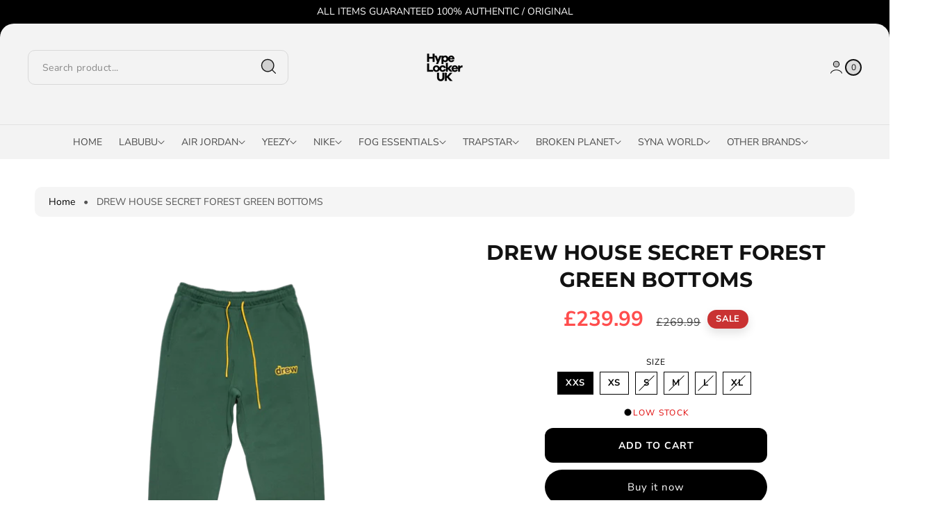

--- FILE ---
content_type: text/css
request_url: https://hypelockeruk.com/cdn/shop/t/122/assets/component-accordion.css?v=75249252917727722231766472274
body_size: -213
content:
.accordion summary{display:flex;align-items:center;position:relative;line-height:1;padding:1.5rem 0}.accordion .summary__title{display:flex;flex:1}.accordion .summary__title+.icon-caret{height:.6rem}.accordion+.accordion{margin-top:0;border-top:none}.accordion{margin-top:2.5rem;margin-bottom:0;border-top:.1rem solid rgba(var(--color-foreground),.08)}.accordion__title{display:inline-block;max-width:calc(100% - 6rem);min-height:1.6rem;margin:0;word-break:break-word}.accordion .icon-accordion{align-self:center;fill:rgb(var(--color-foreground));height:2rem;margin-right:1rem;width:2rem}.accordion details[open]>summary .icon-caret{transform:rotate(180deg)}.accordion__content{margin-bottom:1.5rem;word-break:break-word;overflow-x:auto;padding:0 .6rem}.accordion__content img{max-width:100%}.accordionIcon{width:32px;height:32px;display:flex;align-items:center;justify-content:center;background:#e5e5e5;border-radius:100%;transition:all .4s;margin-right:20px;position:relative}.accordionIcon:before{content:"";position:absolute;top:50%;left:50%;transform:translate(-50%,-50%);background-color:#000;height:1px;width:12px}.accordionIcon:after{content:"";position:absolute;top:50%;left:50%;transform:translate(-50%,-50%);height:12px;width:1px;background-color:#000;border-radius:100%;transition:all .4s;font-size:21px}.accordion details[open]>summary .accordionIcon:after{content:"";position:absolute;top:50%;left:50%;transform:translate(-50%,-50%) rotate(90deg);width:1px;height:12px;background-color:#000}
/*# sourceMappingURL=/cdn/shop/t/122/assets/component-accordion.css.map?v=75249252917727722231766472274 */


--- FILE ---
content_type: text/css
request_url: https://hypelockeruk.com/cdn/shop/t/122/assets/section-footer.css?v=57214768372198639361766472343
body_size: 1239
content:
.footer{border-top:.1rem solid rgba(var(--color-foreground),.08)}.footer__content-top{padding-bottom:25px;display:block}.footer .footer-block__newsletter .footer-block__heading{font-size:18px;font-weight:400;line-height:1.2;margin-top:0}.footer input.field__input{border-radius:var(--inputs-radius);border:1px solid #8A8A8A}.footer .newsletter-form__field-wrapper .field:after{border:0;box-shadow:none}.footer .footer-social.footer-country-language{display:flex;align-items:center;justify-content:flex-end;margin-top:13px;z-index:2;position:relative}.footer .localization-form__select:after{box-shadow:none}.disclosure .footer .disclosure__button span,.disclosure .localization-form__select{font-size:14px;font-weight:500;line-height:14.05px;text-transform:uppercase}.footer .disclosure__button{margin:0!important;padding-left:4px;background:transparent}.footer .localization-form:only-child{margin:0}.footer .localization-form__select:hover.localization-form__select:after{box-shadow:none}.footer .footer-block__newsletter .field__input::placeholder{font-size:14px;font-weight:400;color:#6b6b6b}.footer .footer__newsletter .newsletter-form__field-wrapper{padding-bottom:10px}.footer .footer-block__newsletter .newsletter-form__message--success{margin-top:0;margin-bottom:15px}.footer .footer-block--menu .accordion{border:0}.footer__content-bottom{border-top:solid .1rem rgba(var(--color-foreground),.08);padding-top:1.5rem}.footer__content-bottom:only-child{border-top:0}.footer__content-bottom-wrapper{display:flex;width:100%}.footer__localization:empty+.footer__column--info{align-items:center}.footer__column{width:100%;align-items:flex-end}.footer__column--info{display:flex;justify-content:flex-end;align-items:center;padding-left:2rem;padding-right:2rem;gap:10px}.footer-block:empty{display:none}.footer-block--newsletter:only-child{margin-top:0}.footer .footer-block__heading{margin-bottom:10px;font-size:var(--font-body-font-size);font-weight:500;line-height:1.2;display:block}.footer .footer-block__details-content .link--text{font-size:14px!important;font-weight:400;line-height:1.3;text-transform:unset;word-break:break-word;transition:all .3s}.footer__list-social:empty,.footer-block--newsletter:empty{display:none}.footer__follow-on-shop{display:flex;text-align:center}.newsletter-form__field-wrapper{max-width:36rem}.footer__localization{display:flex;flex-direction:row;justify-content:center;align-content:center;flex-wrap:wrap;padding:1rem 0 0}.footer__localization:empty{display:none}.footer__localization h2{margin:1rem 1rem .5rem;color:rgba(var(--color-foreground),.75)}.footer__content-bottom-wrapper--center{justify-content:center}.footer__copyright{text-align:center}.footer .footer-social li.list-social__item{z-index:0}.footer-block__details-content .rte{font-size:1.4rem}@keyframes appear-down{0%{opacity:0;margin-top:-1rem}to{opacity:1;margin-top:0}}.footer-block__details-content .list-menu__item--link,.copyright__content a{color:rgba(var(--color-foreground),.75)}.footer-block__details-content .list-menu__item--active{transition:text-decoration-thickness var(--duration-short) ease;color:rgb(var(--color-foreground))}.footer .footer-block-image a{text-decoration:none}.footer-block-image.left{justify-content:flex-start}.footer-block-image.center{justify-content:center}.footer-block-image.right{justify-content:flex-end}@media screen and (max-width: 749px){.footer-block-image,.footer-block-image.left,.footer-block-image.center,.footer-block-image.right{text-align:center}.footer .footer-block__details-content .link--text{margin-left:0}.footer .footer__blocks-wrapper .footer-block{padding:0;margin:0 auto}.footer .footer-block__image-wrapper{margin:0 auto}.footer-block--newsletter{display:flex;flex-direction:column;flex:1 1 100%;align-items:center;gap:3rem}.footer__list-social.list-social,.footer__follow-on-shop,.footer-block__newsletter{display:flex;justify-content:center}.footer-block__newsletter{flex-direction:column}.footer .footer-block__newsletter{max-width:100%}.footer .footer-block__details-content .link--text{justify-content:left}.footer .footer-block__heading,.footer-block__details-content .rte{text-align:center}.footer-block.footer-block--menu:only-child{text-align:left}.footer__localization:empty+.footer__column{padding-top:1.5rem}.footer__content-bottom .footer__column--info{flex-direction:column}.footer__content-bottom .footer__follow-on-shop{order:1}.footer__content-bottom .footer__payment{order:2}.footer__content-bottom .footer__content-bottom-wrapper{order:3}.footer__content-bottom{flex-wrap:wrap;padding-top:20px;padding-left:0;padding-right:0;row-gap:1.5rem}.footer__content-bottom-wrapper{flex-wrap:wrap;row-gap:1.5rem;justify-content:center}.footer .grid{display:block}.footer .footer-block.grid__item{padding:0;margin:35px auto;width:100%}.footer .footer-block.footer-block--menu{margin-top:-27px!important}.footer .footer-block.grid__item:first-child{margin-top:0}.footer .footer-social.footer-country-language{display:block}.footer .footer__content-top{padding-bottom:3rem;padding-left:4rem;padding-right:4rem}.footer .footer .footer-block--menu .accordion-mobile{margin-left:0}.footer .footer-block--menu .accordion{position:relative;margin:0;padding:1.5rem 0;cursor:pointer}.footer .footer-block--menu .accordion.block-collapsed+.accordion-mobile{visibility:hidden;opacity:0;height:0;margin:0;padding:0;transition:all .2s ease-out;overflow:hidden}.footer-block__heading .icon-caret{width:32px;height:.9rem;right:1.5rem;top:calc(50% - .2rem);transition:all .2s}.footer-block__heading .icon-caret{transform:rotateX(-180deg)}.footer-block__heading.block-collapsed .icon-caret{transform:rotateX(0)}.footer-block__heading.accordion{display:flex;align-items:center;justify-content:space-between}.footer .accordion{border-bottom:1px solid #CFC3AB}.footer .footer-block--menu .accordion+.accordion-mobile{visibility:visible;opacity:1;height:auto;transition:all .2s ease-out;overflow:hidden;margin-bottom:1rem}.footer .footer-block--menu .footer-block__heading.accordion{text-align:left}.footer .footer-block--menu,.footer .accordion{border-bottom:1px solid}.footer .footer-block--menu:first-child{border-bottom:0}.footer .footer-block--menu .footer-block__details-content{margin-left:0}.footer-block--menu .accordion{margin-bottom:0!important}}@media screen and (max-width: 989px){.footer-block__details-content .list-menu__item--link{padding-top:1rem;padding-bottom:1rem}.footer__localization noscript{width:100%}.footer .footer-block__newsletter .newsletter-form{margin:auto 0 0}}@media screen and (min-width: 991px){.footer .footer__blocks-wrapper .footer-block:nth-child(5){padding-left:0}}.footer-block__image-wrapper{margin-bottom:2rem;overflow:hidden!important}.footer-block__image-wrapper img{display:block;height:auto;max-width:100%}.footer-block__brand-info{text-align:left}.footer-block:only-child .footer-block__brand-info{text-align:center}.footer-block:only-child>.footer-block__brand-info>.footer-block__image-wrapper{margin-left:auto;margin-right:auto}.footer-block-image>img,.footer-block__brand-info>img{height:auto}.footer-block:only-child .footer-block__brand-info .footer__list-social.list-social{justify-content:center}.footer-block__brand-info .footer__list-social.list-social{justify-content:flex-start;margin-left:-1.3rem;margin-right:-1.3rem}.footer-block__details-content .placeholder-svg{max-width:20rem}.copyright__content{font-size:12px;font-weight:400;line-height:1.3}.copyright__content a{color:currentColor;text-decoration:none}.policies{display:inline}.policies li{display:inline-flex;justify-content:center;align-items:center}.policies li:before{content:"\b7";padding:0 .8rem}.policies li a{padding:.6rem 0;display:block}@media screen and (min-width: 750px){.policies li a{padding:0}.footer-block__details-content .list-menu__item--link{display:inline-block;font-size:1.4rem}.footer-block__details-content>:first-child .list-menu__item--link{padding-top:0}.footer-block__details-content .list-menu__item--link:hover,.copyright__content a:hover{color:rgb(var(--color-foreground));text-underline-offset:.3rem}.footer-block__details-content .list-menu__item--active:hover{text-decoration-thickness:.2rem}.footer-block__details-content{margin-bottom:0}.footer-block__details-content>p,.footer-block__details-content>li{padding:0}.footer-block__details-content>li:not(:last-child){margin-right:1.5rem}.footer__content-bottom-wrapper:not(.footer__content-bottom-wrapper--center) .footer__copyright{text-align:right}.footer__localization{padding:.4rem 0;justify-content:flex-start;height:4.5rem}.footer__localization h2{margin:1rem 0 0}.footer-block__newsletter+.footer__list-social{margin-top:0}.footer-block{display:block;margin-top:0}.footer__column--info{padding-left:0;padding-right:0;align-items:center}.footer__content-top .grid{row-gap:4rem;margin-bottom:0}.footer-block__newsletter:not(:only-child){text-align:left;margin-right:auto}.footer-block__newsletter:not(:only-child) .footer__newsletter{justify-content:flex-start;margin:0}.footer-block__newsletter:not(:only-child) .newsletter-form__message--success{left:auto}.footer__follow-on-shop{margin-bottom:.4rem}.footer__follow-on-shop:first-child:not(:last-child){justify-content:flex-start;text-align:right}.footer__follow-on-shop:not(:first-child):not(:last-child){justify-content:flex-end;text-align:right}}@keyframes animateLocalization{0%{opacity:0;transform:translateY(0)}to{opacity:1;transform:translateY(-1rem)}}@supports not (inset: 10px){@media screen and (max-width: 749px){.footer .grid{margin-left:0}}@media screen and (min-width: 750px){.footer__content-top .grid{margin-left:-3rem}.footer__content-top .grid__item{padding-left:3rem}}}@media screen and (min-width: 749px) and (max-width: 991px){.footer__list-social.list-social:only-child{justify-content:left}.footer__localization{justify-content:flex-end}.footer .footer__blocks-wrapper .footer-block:nth-child(3),.footer .footer__blocks-wrapper .footer-block:nth-child(5){padding-left:0}.footer__content-bottom .footer__column--info{flex-direction:column;align-items:end}}
/*# sourceMappingURL=/cdn/shop/t/122/assets/section-footer.css.map?v=57214768372198639361766472343 */


--- FILE ---
content_type: text/css
request_url: https://hypelockeruk.com/cdn/shop/t/122/assets/newsletter.css?v=39211317943140211811766472316
body_size: -156
content:
.newsletter-email .newsletter__wrapper{display:flex;align-items:center;gap:40px}.newsletter-email .newsletter,.newsletter-email .email_form{width:50%;margin-top:0}.newsletter-email .newsletter__wrapper{padding:0}.newsletter-email .subscribe_content p{margin-bottom:0}.newsletter-email .newsletter__subheading,.newsletter-email .subscribe_content{font-size:14px;font-weight:400;line-height:1.3;color:currentColor;opacity:.8}.newsletter-email .newsletter__subheading{margin-top:8px}.newsletter-email input.field__input{border-radius:var(--media-radius);border:1px solid rgba(var(--color-foreground),.8)}.newsletter-email .newsletter-form__field-wrapper .field:after{border:0;box-shadow:none}.newsletter-form{display:flex;flex-direction:column;justify-content:center;align-items:center;width:100%;position:relative}.newsletter-email .field__input::placeholder{font-size:14px;font-weight:400;line-height:1.4}@media screen and (max-width: 768px){.newsletter-email .newsletter__wrapper{flex-direction:column;gap:22px;text-align:center}.newsletter-form{margin:0 auto!important}.newsletter-email .newsletter,.newsletter-email .email_form{width:100%}}@media screen and (min-width: 750px){.newsletter-form{align-items:flex-start;margin:0 0 0 auto;max-width:36rem}}.newsletter-form__field-wrapper{width:100%}.newsletter-form__field-wrapper .field__input{padding-right:5rem}.newsletter-form__field-wrapper .field{z-index:0}.newsletter-form__message{justify-content:center;margin-bottom:0}.newsletter-form__message--success{margin-top:2rem}@media screen and (min-width: 750px){.newsletter-form__message{justify-content:flex-start}}.newsletter-form__button{width:4.4rem;margin:0;top:0;height:100%;z-index:2}.newsletter-form__button:focus-visible{box-shadow:0 0 0 .3rem rgb(var(--color-background)),0 0 0 .4rem rgba(var(--color-foreground));background-color:rgb(var(--color-background))}.newsletter-form__button:focus{box-shadow:0 0 0 .3rem rgb(var(--color-background)),0 0 0 .4rem rgba(var(--color-foreground));background-color:rgb(var(--color-background))}.newsletter-form__button:not(:focus-visible):not(.focused){box-shadow:inherit;background-color:inherit}.newsletter-form__button .icon{width:1.5rem}
/*# sourceMappingURL=/cdn/shop/t/122/assets/newsletter.css.map?v=39211317943140211811766472316 */


--- FILE ---
content_type: text/css
request_url: https://hypelockeruk.com/cdn/shop/t/122/assets/component-list-social.css?v=114721246496541123161766472281
body_size: -519
content:
.list-social{display:flex;flex-wrap:wrap;justify-content:left}@media only screen and (max-width: 749px){.list-social{justify-content:center}}.list-social__item .icon{height:2.8rem;width:2.8rem}.list-social__link{align-items:center;display:flex;padding:1rem;color:rgb(var(--color-foreground));position:relative}.list-social__link svg{position:relative;z-index:1}.list-social__link:after{content:"";position:absolute;width:0;height:0;background:currentColor;opacity:.3;border-radius:100%;transform:translate(-50%,-50%);top:50%;left:50%;transition:all .3s}.list-social__link:hover:after{width:100%;height:100%}.utility-bar .list-social__link{padding:0 .8rem;height:3.8rem}
/*# sourceMappingURL=/cdn/shop/t/122/assets/component-list-social.css.map?v=114721246496541123161766472281 */


--- FILE ---
content_type: text/plain; charset=utf-8
request_url: https://d-ipv6.mmapiws.com/ant_squire
body_size: 155
content:
hypelockeruk.com;019be6e9-aa66-7031-9a5b-4cd200646b05:e49ab19e102a5345128ffd823fafcbfd8c1bb3c9

--- FILE ---
content_type: application/javascript;charset=utf-8
request_url: https://d354wf6w0s8ijx.cloudfront.net/js/init.js?s=53376123068&v=pscxiremikkvuaom6lhtl6it&shop=hype-locker-uk.myshopify.com
body_size: 160189
content:
window.sparq=window.sparq||{},window.sparq.isLoaded||(window.sparq.isLoaded=!0,window.sparqConfigInterval=setInterval((function(){if(window.sparqConfig){clearInterval(window.sparqConfigInterval);var e=document.createElement("link");if(e.setAttribute("rel","stylesheet"),e.setAttribute("type","text/css"),e.setAttribute("href","https://d354wf6w0s8ijx.cloudfront.net/css/app.css?s=53376123068&v=pscxiremikkvuaom6lhtl6it"),e.setAttribute("async",""),document.head.appendChild(e),window.sparqConfig.cdnUrl&&window.Shopify&&window.Shopify.theme&&window.Shopify.theme.name){var t=document.createElement("link");t.setAttribute("rel","stylesheet"),t.setAttribute("type","text/css");var s=window.sparqConfig.cdnUrl+"/css/theme/"+encodeURIComponent(window.Shopify.theme.name)+".css?s=53376123068&v=pscxiremikkvuaom6lhtl6it";t.setAttribute("href",s),t.setAttribute("async",""),document.head.appendChild(t)}//dropdown
console.log("Hello@Sparq");
(function(t){var e={};function n(r){if(e[r])return e[r].exports;var i=e[r]={i:r,l:!1,exports:{}};return t[r].call(i.exports,i,i.exports,n),i.l=!0,i.exports}n.m=t,n.c=e,n.d=function(t,e,r){n.o(t,e)||Object.defineProperty(t,e,{enumerable:!0,get:r})},n.r=function(t){"undefined"!==typeof Symbol&&Symbol.toStringTag&&Object.defineProperty(t,Symbol.toStringTag,{value:"Module"}),Object.defineProperty(t,"__esModule",{value:!0})},n.t=function(t,e){if(1&e&&(t=n(t)),8&e)return t;if(4&e&&"object"===typeof t&&t&&t.__esModule)return t;var r=Object.create(null);if(n.r(r),Object.defineProperty(r,"default",{enumerable:!0,value:t}),2&e&&"string"!=typeof t)for(var i in t)n.d(r,i,function(e){return t[e]}.bind(null,i));return r},n.n=function(t){var e=t&&t.__esModule?function(){return t["default"]}:function(){return t};return n.d(e,"a",e),e},n.o=function(t,e){return Object.prototype.hasOwnProperty.call(t,e)},n.p="/",n(n.s=0)})({0:function(t,e,n){t.exports=n("cd49")},"017c":function(t,e,n){},"0191":function(t,e,n){"use strict";var r=n("d6ce"),i=n.n(r);i.a},"02b0":function(t,e,n){"use strict";var r=n("2c9c"),i=n.n(r);i.a},"035f":function(t,e,n){"use strict";var r=n("fe96"),i=n.n(r);i.a},"05eb":function(t,e,n){},"06bd":function(t,e,n){"use strict";var r,i;(function(o,a){r=a,i="function"===typeof r?r.call(e,n,e,t):r,void 0===i||(t.exports=i)})("undefined"!==typeof window&&window,(function(){if("undefined"===typeof window)return null;var t="undefined"!=typeof window&&window.Math==Math?window:"undefined"!=typeof self&&self.Math==Math?self:Function("return this")(),e=t.requestAnimationFrame||t.mozRequestAnimationFrame||t.webkitRequestAnimationFrame||function(e){return t.setTimeout(e,20)},n=t.cancelAnimationFrame||t.mozCancelAnimationFrame||t.webkitCancelAnimationFrame||function(e){t.clearTimeout(e)};function r(t,e){var n=Object.prototype.toString.call(t),r="[object Array]"===n||"[object NodeList]"===n||"[object HTMLCollection]"===n||"[object Object]"===n||"undefined"!==typeof jQuery&&t instanceof jQuery||"undefined"!==typeof Elements&&t instanceof Elements,i=0,o=t.length;if(r)for(;i<o;i++)e(t[i]);else e(t)}function i(t){if(!t.getBoundingClientRect)return{width:t.offsetWidth,height:t.offsetHeight};var e=t.getBoundingClientRect();return{width:Math.round(e.width),height:Math.round(e.height)}}function o(t,e){Object.keys(e).forEach((function(n){t.style[n]=e[n]}))}var a=function(t,s){var l=0;function c(){var t,e,n=[];this.add=function(t){n.push(t)},this.call=function(r){for(t=0,e=n.length;t<e;t++)n[t].call(this,r)},this.remove=function(r){var i=[];for(t=0,e=n.length;t<e;t++)n[t]!==r&&i.push(n[t]);n=i},this.length=function(){return n.length}}function u(t,n){if(t)if(t.resizedAttached)t.resizedAttached.add(n);else{t.resizedAttached=new c,t.resizedAttached.add(n),t.resizeSensor=document.createElement("div"),t.resizeSensor.dir="ltr",t.resizeSensor.className="resize-sensor";var r={pointerEvents:"none",position:"absolute",left:"0px",top:"0px",right:"0px",bottom:"0px",overflow:"hidden",zIndex:"-1",visibility:"hidden",maxWidth:"100%"},a={position:"absolute",left:"0px",top:"0px",transition:"0s"};o(t.resizeSensor,r);var s=document.createElement("div");s.className="resize-sensor-expand",o(s,r);var u=document.createElement("div");o(u,a),s.appendChild(u);var p=document.createElement("div");p.className="resize-sensor-shrink",o(p,r);var d=document.createElement("div");o(d,a),o(d,{width:"200%",height:"200%"}),p.appendChild(d),t.resizeSensor.appendChild(s),t.resizeSensor.appendChild(p),t.appendChild(t.resizeSensor);var f=window.getComputedStyle(t),h=f?f.getPropertyValue("position"):null;"absolute"!==h&&"relative"!==h&&"fixed"!==h&&"sticky"!==h&&(t.style.position="relative");var m=!1,v=0,y=i(t),g=0,b=0,w=!0;l=0;var _=function(){var e=t.offsetWidth,n=t.offsetHeight;u.style.width=e+10+"px",u.style.height=n+10+"px",s.scrollLeft=e+10,s.scrollTop=n+10,p.scrollLeft=e+10,p.scrollTop=n+10},C=function(){if(w){var n=0===t.offsetWidth&&0===t.offsetHeight;if(n)return void(l||(l=e((function(){l=0,C()}))));w=!1}_()};t.resizeSensor.resetSensor=C;var S=function(){v=0,m&&(g=y.width,b=y.height,t.resizedAttached&&t.resizedAttached.call(y))},x=function(){y=i(t),m=y.width!==g||y.height!==b,m&&!v&&(v=e(S)),C()},F=function(t,e,n){t.attachEvent?t.attachEvent("on"+e,n):t.addEventListener(e,n)};F(s,"scroll",x),F(p,"scroll",x),l=e((function(){l=0,C()}))}}r(t,(function(t){u(t,s)})),this.detach=function(e){l&&(n(l),l=0),a.detach(t,e)},this.reset=function(){t.resizeSensor.resetSensor&&t.resizeSensor.resetSensor()}};if(a.reset=function(t){r(t,(function(e){t.resizeSensor.resetSensor&&e.resizeSensor.resetSensor()}))},a.detach=function(t,e){r(t,(function(t){t&&(t.resizedAttached&&"function"===typeof e&&(t.resizedAttached.remove(e),t.resizedAttached.length())||t.resizeSensor&&(t.contains(t.resizeSensor)&&t.removeChild(t.resizeSensor),delete t.resizeSensor,delete t.resizedAttached))}))},"undefined"!==typeof MutationObserver){var s=new MutationObserver((function(t){for(var e in t)if(t.hasOwnProperty(e))for(var n=t[e].addedNodes,r=0;r<n.length;r++)n[r].resizeSensor&&a.reset(n[r])}));document.addEventListener("DOMContentLoaded",(function(t){s.observe(document.body,{childList:!0,subtree:!0})}))}return a}))},"0fdb":function(t,e,n){"use strict";var r=n("30af"),i=n.n(r);i.a},"12a0":function(t,e,n){"use strict";var r=n("017c"),i=n.n(r);i.a},2297:function(t,e,n){"use strict";var r=n("acff"),i=n.n(r);i.a},"24df":function(t,e,n){},2734:function(t,e,n){},"2a43":function(t,e,n){"use strict";var r=n("f56a"),i=n.n(r);i.a},"2b0e":function(t,e,n){"use strict";n.r(e),function(t){
/*!
 * Vue.js v2.6.11
 * (c) 2014-2019 Evan You
 * Released under the MIT License.
 */
var n=Object.freeze({});function r(t){return void 0===t||null===t}function i(t){return void 0!==t&&null!==t}function o(t){return!0===t}function a(t){return!1===t}function s(t){return"string"===typeof t||"number"===typeof t||"symbol"===typeof t||"boolean"===typeof t}function l(t){return null!==t&&"object"===typeof t}var c=Object.prototype.toString;function u(t){return"[object Object]"===c.call(t)}function p(t){return"[object RegExp]"===c.call(t)}function d(t){var e=parseFloat(String(t));return e>=0&&Math.floor(e)===e&&isFinite(t)}function f(t){return i(t)&&"function"===typeof t.then&&"function"===typeof t.catch}function h(t){return null==t?"":Array.isArray(t)||u(t)&&t.toString===c?JSON.stringify(t,null,2):String(t)}function m(t){var e=parseFloat(t);return isNaN(e)?t:e}function v(t,e){for(var n=Object.create(null),r=t.split(","),i=0;i<r.length;i++)n[r[i]]=!0;return e?function(t){return n[t.toLowerCase()]}:function(t){return n[t]}}v("slot,component",!0);var y=v("key,ref,slot,slot-scope,is");function g(t,e){if(t.length){var n=t.indexOf(e);if(n>-1)return t.splice(n,1)}}var b=Object.prototype.hasOwnProperty;function w(t,e){return b.call(t,e)}function _(t){var e=Object.create(null);return function(n){var r=e[n];return r||(e[n]=t(n))}}var C=/-(\w)/g,S=_((function(t){return t.replace(C,(function(t,e){return e?e.toUpperCase():""}))})),x=_((function(t){return t.charAt(0).toUpperCase()+t.slice(1)})),F=/\B([A-Z])/g,T=_((function(t){return t.replace(F,"-$1").toLowerCase()}));function P(t,e){function n(n){var r=arguments.length;return r?r>1?t.apply(e,arguments):t.call(e,n):t.call(e)}return n._length=t.length,n}function k(t,e){return t.bind(e)}var O=Function.prototype.bind?k:P;function E(t,e){e=e||0;var n=t.length-e,r=new Array(n);while(n--)r[n]=t[n+e];return r}function A(t,e){for(var n in e)t[n]=e[n];return t}function I(t){for(var e={},n=0;n<t.length;n++)t[n]&&A(e,t[n]);return e}function j(t,e,n){}var D=function(t,e,n){return!1},R=function(t){return t};function B(t,e){if(t===e)return!0;var n=l(t),r=l(e);if(!n||!r)return!n&&!r&&String(t)===String(e);try{var i=Array.isArray(t),o=Array.isArray(e);if(i&&o)return t.length===e.length&&t.every((function(t,n){return B(t,e[n])}));if(t instanceof Date&&e instanceof Date)return t.getTime()===e.getTime();if(i||o)return!1;var a=Object.keys(t),s=Object.keys(e);return a.length===s.length&&a.every((function(n){return B(t[n],e[n])}))}catch(c){return!1}}function q(t,e){for(var n=0;n<t.length;n++)if(B(t[n],e))return n;return-1}function N(t){var e=!1;return function(){e||(e=!0,t.apply(this,arguments))}}var M="data-server-rendered",L=["component","directive","filter"],V=["beforeCreate","created","beforeMount","mounted","beforeUpdate","updated","beforeDestroy","destroyed","activated","deactivated","errorCaptured","serverPrefetch"],$={optionMergeStrategies:Object.create(null),silent:!1,productionTip:!1,devtools:!1,performance:!1,errorHandler:null,warnHandler:null,ignoredElements:[],keyCodes:Object.create(null),isReservedTag:D,isReservedAttr:D,isUnknownElement:D,getTagNamespace:j,parsePlatformTagName:R,mustUseProp:D,async:!0,_lifecycleHooks:V},z=/a-zA-Z\u00B7\u00C0-\u00D6\u00D8-\u00F6\u00F8-\u037D\u037F-\u1FFF\u200C-\u200D\u203F-\u2040\u2070-\u218F\u2C00-\u2FEF\u3001-\uD7FF\uF900-\uFDCF\uFDF0-\uFFFD/;function U(t){var e=(t+"").charCodeAt(0);return 36===e||95===e}function H(t,e,n,r){Object.defineProperty(t,e,{value:n,enumerable:!!r,writable:!0,configurable:!0})}var W=new RegExp("[^"+z.source+".$_\\d]");function G(t){if(!W.test(t)){var e=t.split(".");return function(t){for(var n=0;n<e.length;n++){if(!t)return;t=t[e[n]]}return t}}}var Q,K="__proto__"in{},Y="undefined"!==typeof window,X="undefined"!==typeof WXEnvironment&&!!WXEnvironment.platform,J=X&&WXEnvironment.platform.toLowerCase(),Z=Y&&window.navigator.userAgent.toLowerCase(),tt=Z&&/msie|trident/.test(Z),et=Z&&Z.indexOf("msie 9.0")>0,nt=Z&&Z.indexOf("edge/")>0,rt=(Z&&Z.indexOf("android"),Z&&/iphone|ipad|ipod|ios/.test(Z)||"ios"===J),it=(Z&&/chrome\/\d+/.test(Z),Z&&/phantomjs/.test(Z),Z&&Z.match(/firefox\/(\d+)/)),ot={}.watch,at=!1;if(Y)try{var st={};Object.defineProperty(st,"passive",{get:function(){at=!0}}),window.addEventListener("test-passive",null,st)}catch(Sa){}var lt=function(){return void 0===Q&&(Q=!Y&&!X&&"undefined"!==typeof t&&(t["process"]&&"server"===t["process"].env.VUE_ENV)),Q},ct=Y&&window.__VUE_DEVTOOLS_GLOBAL_HOOK__;function ut(t){return"function"===typeof t&&/native code/.test(t.toString())}var pt,dt="undefined"!==typeof Symbol&&ut(Symbol)&&"undefined"!==typeof Reflect&&ut(Reflect.ownKeys);pt="undefined"!==typeof Set&&ut(Set)?Set:function(){function t(){this.set=Object.create(null)}return t.prototype.has=function(t){return!0===this.set[t]},t.prototype.add=function(t){this.set[t]=!0},t.prototype.clear=function(){this.set=Object.create(null)},t}();var ft=j,ht=0,mt=function(){this.id=ht++,this.subs=[]};mt.prototype.addSub=function(t){this.subs.push(t)},mt.prototype.removeSub=function(t){g(this.subs,t)},mt.prototype.depend=function(){mt.target&&mt.target.addDep(this)},mt.prototype.notify=function(){var t=this.subs.slice();for(var e=0,n=t.length;e<n;e++)t[e].update()},mt.target=null;var vt=[];function yt(t){vt.push(t),mt.target=t}function gt(){vt.pop(),mt.target=vt[vt.length-1]}var bt=function(t,e,n,r,i,o,a,s){this.tag=t,this.data=e,this.children=n,this.text=r,this.elm=i,this.ns=void 0,this.context=o,this.fnContext=void 0,this.fnOptions=void 0,this.fnScopeId=void 0,this.key=e&&e.key,this.componentOptions=a,this.componentInstance=void 0,this.parent=void 0,this.raw=!1,this.isStatic=!1,this.isRootInsert=!0,this.isComment=!1,this.isCloned=!1,this.isOnce=!1,this.asyncFactory=s,this.asyncMeta=void 0,this.isAsyncPlaceholder=!1},wt={child:{configurable:!0}};wt.child.get=function(){return this.componentInstance},Object.defineProperties(bt.prototype,wt);var _t=function(t){void 0===t&&(t="");var e=new bt;return e.text=t,e.isComment=!0,e};function Ct(t){return new bt(void 0,void 0,void 0,String(t))}function St(t){var e=new bt(t.tag,t.data,t.children&&t.children.slice(),t.text,t.elm,t.context,t.componentOptions,t.asyncFactory);return e.ns=t.ns,e.isStatic=t.isStatic,e.key=t.key,e.isComment=t.isComment,e.fnContext=t.fnContext,e.fnOptions=t.fnOptions,e.fnScopeId=t.fnScopeId,e.asyncMeta=t.asyncMeta,e.isCloned=!0,e}var xt=Array.prototype,Ft=Object.create(xt),Tt=["push","pop","shift","unshift","splice","sort","reverse"];Tt.forEach((function(t){var e=xt[t];H(Ft,t,(function(){var n=[],r=arguments.length;while(r--)n[r]=arguments[r];var i,o=e.apply(this,n),a=this.__ob__;switch(t){case"push":case"unshift":i=n;break;case"splice":i=n.slice(2);break}return i&&a.observeArray(i),a.dep.notify(),o}))}));var Pt=Object.getOwnPropertyNames(Ft),kt=!0;function Ot(t){kt=t}var Et=function(t){this.value=t,this.dep=new mt,this.vmCount=0,H(t,"__ob__",this),Array.isArray(t)?(K?At(t,Ft):It(t,Ft,Pt),this.observeArray(t)):this.walk(t)};function At(t,e){t.__proto__=e}function It(t,e,n){for(var r=0,i=n.length;r<i;r++){var o=n[r];H(t,o,e[o])}}function jt(t,e){var n;if(l(t)&&!(t instanceof bt))return w(t,"__ob__")&&t.__ob__ instanceof Et?n=t.__ob__:kt&&!lt()&&(Array.isArray(t)||u(t))&&Object.isExtensible(t)&&!t._isVue&&(n=new Et(t)),e&&n&&n.vmCount++,n}function Dt(t,e,n,r,i){var o=new mt,a=Object.getOwnPropertyDescriptor(t,e);if(!a||!1!==a.configurable){var s=a&&a.get,l=a&&a.set;s&&!l||2!==arguments.length||(n=t[e]);var c=!i&&jt(n);Object.defineProperty(t,e,{enumerable:!0,configurable:!0,get:function(){var e=s?s.call(t):n;return mt.target&&(o.depend(),c&&(c.dep.depend(),Array.isArray(e)&&qt(e))),e},set:function(e){var r=s?s.call(t):n;e===r||e!==e&&r!==r||s&&!l||(l?l.call(t,e):n=e,c=!i&&jt(e),o.notify())}})}}function Rt(t,e,n){if(Array.isArray(t)&&d(e))return t.length=Math.max(t.length,e),t.splice(e,1,n),n;if(e in t&&!(e in Object.prototype))return t[e]=n,n;var r=t.__ob__;return t._isVue||r&&r.vmCount?n:r?(Dt(r.value,e,n),r.dep.notify(),n):(t[e]=n,n)}function Bt(t,e){if(Array.isArray(t)&&d(e))t.splice(e,1);else{var n=t.__ob__;t._isVue||n&&n.vmCount||w(t,e)&&(delete t[e],n&&n.dep.notify())}}function qt(t){for(var e=void 0,n=0,r=t.length;n<r;n++)e=t[n],e&&e.__ob__&&e.__ob__.dep.depend(),Array.isArray(e)&&qt(e)}Et.prototype.walk=function(t){for(var e=Object.keys(t),n=0;n<e.length;n++)Dt(t,e[n])},Et.prototype.observeArray=function(t){for(var e=0,n=t.length;e<n;e++)jt(t[e])};var Nt=$.optionMergeStrategies;function Mt(t,e){if(!e)return t;for(var n,r,i,o=dt?Reflect.ownKeys(e):Object.keys(e),a=0;a<o.length;a++)n=o[a],"__ob__"!==n&&(r=t[n],i=e[n],w(t,n)?r!==i&&u(r)&&u(i)&&Mt(r,i):Rt(t,n,i));return t}function Lt(t,e,n){return n?function(){var r="function"===typeof e?e.call(n,n):e,i="function"===typeof t?t.call(n,n):t;return r?Mt(r,i):i}:e?t?function(){return Mt("function"===typeof e?e.call(this,this):e,"function"===typeof t?t.call(this,this):t)}:e:t}function Vt(t,e){var n=e?t?t.concat(e):Array.isArray(e)?e:[e]:t;return n?$t(n):n}function $t(t){for(var e=[],n=0;n<t.length;n++)-1===e.indexOf(t[n])&&e.push(t[n]);return e}function zt(t,e,n,r){var i=Object.create(t||null);return e?A(i,e):i}Nt.data=function(t,e,n){return n?Lt(t,e,n):e&&"function"!==typeof e?t:Lt(t,e)},V.forEach((function(t){Nt[t]=Vt})),L.forEach((function(t){Nt[t+"s"]=zt})),Nt.watch=function(t,e,n,r){if(t===ot&&(t=void 0),e===ot&&(e=void 0),!e)return Object.create(t||null);if(!t)return e;var i={};for(var o in A(i,t),e){var a=i[o],s=e[o];a&&!Array.isArray(a)&&(a=[a]),i[o]=a?a.concat(s):Array.isArray(s)?s:[s]}return i},Nt.props=Nt.methods=Nt.inject=Nt.computed=function(t,e,n,r){if(!t)return e;var i=Object.create(null);return A(i,t),e&&A(i,e),i},Nt.provide=Lt;var Ut=function(t,e){return void 0===e?t:e};function Ht(t,e){var n=t.props;if(n){var r,i,o,a={};if(Array.isArray(n)){r=n.length;while(r--)i=n[r],"string"===typeof i&&(o=S(i),a[o]={type:null})}else if(u(n))for(var s in n)i=n[s],o=S(s),a[o]=u(i)?i:{type:i};else 0;t.props=a}}function Wt(t,e){var n=t.inject;if(n){var r=t.inject={};if(Array.isArray(n))for(var i=0;i<n.length;i++)r[n[i]]={from:n[i]};else if(u(n))for(var o in n){var a=n[o];r[o]=u(a)?A({from:o},a):{from:a}}else 0}}function Gt(t){var e=t.directives;if(e)for(var n in e){var r=e[n];"function"===typeof r&&(e[n]={bind:r,update:r})}}function Qt(t,e,n){if("function"===typeof e&&(e=e.options),Ht(e,n),Wt(e,n),Gt(e),!e._base&&(e.extends&&(t=Qt(t,e.extends,n)),e.mixins))for(var r=0,i=e.mixins.length;r<i;r++)t=Qt(t,e.mixins[r],n);var o,a={};for(o in t)s(o);for(o in e)w(t,o)||s(o);function s(r){var i=Nt[r]||Ut;a[r]=i(t[r],e[r],n,r)}return a}function Kt(t,e,n,r){if("string"===typeof n){var i=t[e];if(w(i,n))return i[n];var o=S(n);if(w(i,o))return i[o];var a=x(o);if(w(i,a))return i[a];var s=i[n]||i[o]||i[a];return s}}function Yt(t,e,n,r){var i=e[t],o=!w(n,t),a=n[t],s=te(Boolean,i.type);if(s>-1)if(o&&!w(i,"default"))a=!1;else if(""===a||a===T(t)){var l=te(String,i.type);(l<0||s<l)&&(a=!0)}if(void 0===a){a=Xt(r,i,t);var c=kt;Ot(!0),jt(a),Ot(c)}return a}function Xt(t,e,n){if(w(e,"default")){var r=e.default;return t&&t.$options.propsData&&void 0===t.$options.propsData[n]&&void 0!==t._props[n]?t._props[n]:"function"===typeof r&&"Function"!==Jt(e.type)?r.call(t):r}}function Jt(t){var e=t&&t.toString().match(/^\s*function (\w+)/);return e?e[1]:""}function Zt(t,e){return Jt(t)===Jt(e)}function te(t,e){if(!Array.isArray(e))return Zt(e,t)?0:-1;for(var n=0,r=e.length;n<r;n++)if(Zt(e[n],t))return n;return-1}function ee(t,e,n){yt();try{if(e){var r=e;while(r=r.$parent){var i=r.$options.errorCaptured;if(i)for(var o=0;o<i.length;o++)try{var a=!1===i[o].call(r,t,e,n);if(a)return}catch(Sa){re(Sa,r,"errorCaptured hook")}}}re(t,e,n)}finally{gt()}}function ne(t,e,n,r,i){var o;try{o=n?t.apply(e,n):t.call(e),o&&!o._isVue&&f(o)&&!o._handled&&(o.catch((function(t){return ee(t,r,i+" (Promise/async)")})),o._handled=!0)}catch(Sa){ee(Sa,r,i)}return o}function re(t,e,n){if($.errorHandler)try{return $.errorHandler.call(null,t,e,n)}catch(Sa){Sa!==t&&ie(Sa,null,"config.errorHandler")}ie(t,e,n)}function ie(t,e,n){if(!Y&&!X||"undefined"===typeof console)throw t;console.error(t)}var oe,ae=!1,se=[],le=!1;function ce(){le=!1;var t=se.slice(0);se.length=0;for(var e=0;e<t.length;e++)t[e]()}if("undefined"!==typeof Promise&&ut(Promise)){var ue=Promise.resolve();oe=function(){ue.then(ce),rt&&setTimeout(j)},ae=!0}else if(tt||"undefined"===typeof MutationObserver||!ut(MutationObserver)&&"[object MutationObserverConstructor]"!==MutationObserver.toString())oe="undefined"!==typeof setImmediate&&ut(setImmediate)?function(){setImmediate(ce)}:function(){setTimeout(ce,0)};else{var pe=1,de=new MutationObserver(ce),fe=document.createTextNode(String(pe));de.observe(fe,{characterData:!0}),oe=function(){pe=(pe+1)%2,fe.data=String(pe)},ae=!0}function he(t,e){var n;if(se.push((function(){if(t)try{t.call(e)}catch(Sa){ee(Sa,e,"nextTick")}else n&&n(e)})),le||(le=!0,oe()),!t&&"undefined"!==typeof Promise)return new Promise((function(t){n=t}))}var me=new pt;function ve(t){ye(t,me),me.clear()}function ye(t,e){var n,r,i=Array.isArray(t);if(!(!i&&!l(t)||Object.isFrozen(t)||t instanceof bt)){if(t.__ob__){var o=t.__ob__.dep.id;if(e.has(o))return;e.add(o)}if(i){n=t.length;while(n--)ye(t[n],e)}else{r=Object.keys(t),n=r.length;while(n--)ye(t[r[n]],e)}}}var ge=_((function(t){var e="&"===t.charAt(0);t=e?t.slice(1):t;var n="~"===t.charAt(0);t=n?t.slice(1):t;var r="!"===t.charAt(0);return t=r?t.slice(1):t,{name:t,once:n,capture:r,passive:e}}));function be(t,e){function n(){var t=arguments,r=n.fns;if(!Array.isArray(r))return ne(r,null,arguments,e,"v-on handler");for(var i=r.slice(),o=0;o<i.length;o++)ne(i[o],null,t,e,"v-on handler")}return n.fns=t,n}function we(t,e,n,i,a,s){var l,c,u,p;for(l in t)c=t[l],u=e[l],p=ge(l),r(c)||(r(u)?(r(c.fns)&&(c=t[l]=be(c,s)),o(p.once)&&(c=t[l]=a(p.name,c,p.capture)),n(p.name,c,p.capture,p.passive,p.params)):c!==u&&(u.fns=c,t[l]=u));for(l in e)r(t[l])&&(p=ge(l),i(p.name,e[l],p.capture))}function _e(t,e,n){var a;t instanceof bt&&(t=t.data.hook||(t.data.hook={}));var s=t[e];function l(){n.apply(this,arguments),g(a.fns,l)}r(s)?a=be([l]):i(s.fns)&&o(s.merged)?(a=s,a.fns.push(l)):a=be([s,l]),a.merged=!0,t[e]=a}function Ce(t,e,n){var o=e.options.props;if(!r(o)){var a={},s=t.attrs,l=t.props;if(i(s)||i(l))for(var c in o){var u=T(c);Se(a,l,c,u,!0)||Se(a,s,c,u,!1)}return a}}function Se(t,e,n,r,o){if(i(e)){if(w(e,n))return t[n]=e[n],o||delete e[n],!0;if(w(e,r))return t[n]=e[r],o||delete e[r],!0}return!1}function xe(t){for(var e=0;e<t.length;e++)if(Array.isArray(t[e]))return Array.prototype.concat.apply([],t);return t}function Fe(t){return s(t)?[Ct(t)]:Array.isArray(t)?Pe(t):void 0}function Te(t){return i(t)&&i(t.text)&&a(t.isComment)}function Pe(t,e){var n,a,l,c,u=[];for(n=0;n<t.length;n++)a=t[n],r(a)||"boolean"===typeof a||(l=u.length-1,c=u[l],Array.isArray(a)?a.length>0&&(a=Pe(a,(e||"")+"_"+n),Te(a[0])&&Te(c)&&(u[l]=Ct(c.text+a[0].text),a.shift()),u.push.apply(u,a)):s(a)?Te(c)?u[l]=Ct(c.text+a):""!==a&&u.push(Ct(a)):Te(a)&&Te(c)?u[l]=Ct(c.text+a.text):(o(t._isVList)&&i(a.tag)&&r(a.key)&&i(e)&&(a.key="__vlist"+e+"_"+n+"__"),u.push(a)));return u}function ke(t){var e=t.$options.provide;e&&(t._provided="function"===typeof e?e.call(t):e)}function Oe(t){var e=Ee(t.$options.inject,t);e&&(Ot(!1),Object.keys(e).forEach((function(n){Dt(t,n,e[n])})),Ot(!0))}function Ee(t,e){if(t){for(var n=Object.create(null),r=dt?Reflect.ownKeys(t):Object.keys(t),i=0;i<r.length;i++){var o=r[i];if("__ob__"!==o){var a=t[o].from,s=e;while(s){if(s._provided&&w(s._provided,a)){n[o]=s._provided[a];break}s=s.$parent}if(!s)if("default"in t[o]){var l=t[o].default;n[o]="function"===typeof l?l.call(e):l}else 0}}return n}}function Ae(t,e){if(!t||!t.length)return{};for(var n={},r=0,i=t.length;r<i;r++){var o=t[r],a=o.data;if(a&&a.attrs&&a.attrs.slot&&delete a.attrs.slot,o.context!==e&&o.fnContext!==e||!a||null==a.slot)(n.default||(n.default=[])).push(o);else{var s=a.slot,l=n[s]||(n[s]=[]);"template"===o.tag?l.push.apply(l,o.children||[]):l.push(o)}}for(var c in n)n[c].every(Ie)&&delete n[c];return n}function Ie(t){return t.isComment&&!t.asyncFactory||" "===t.text}function je(t,e,r){var i,o=Object.keys(e).length>0,a=t?!!t.$stable:!o,s=t&&t.$key;if(t){if(t._normalized)return t._normalized;if(a&&r&&r!==n&&s===r.$key&&!o&&!r.$hasNormal)return r;for(var l in i={},t)t[l]&&"$"!==l[0]&&(i[l]=De(e,l,t[l]))}else i={};for(var c in e)c in i||(i[c]=Re(e,c));return t&&Object.isExtensible(t)&&(t._normalized=i),H(i,"$stable",a),H(i,"$key",s),H(i,"$hasNormal",o),i}function De(t,e,n){var r=function(){var t=arguments.length?n.apply(null,arguments):n({});return t=t&&"object"===typeof t&&!Array.isArray(t)?[t]:Fe(t),t&&(0===t.length||1===t.length&&t[0].isComment)?void 0:t};return n.proxy&&Object.defineProperty(t,e,{get:r,enumerable:!0,configurable:!0}),r}function Re(t,e){return function(){return t[e]}}function Be(t,e){var n,r,o,a,s;if(Array.isArray(t)||"string"===typeof t)for(n=new Array(t.length),r=0,o=t.length;r<o;r++)n[r]=e(t[r],r);else if("number"===typeof t)for(n=new Array(t),r=0;r<t;r++)n[r]=e(r+1,r);else if(l(t))if(dt&&t[Symbol.iterator]){n=[];var c=t[Symbol.iterator](),u=c.next();while(!u.done)n.push(e(u.value,n.length)),u=c.next()}else for(a=Object.keys(t),n=new Array(a.length),r=0,o=a.length;r<o;r++)s=a[r],n[r]=e(t[s],s,r);return i(n)||(n=[]),n._isVList=!0,n}function qe(t,e,n,r){var i,o=this.$scopedSlots[t];o?(n=n||{},r&&(n=A(A({},r),n)),i=o(n)||e):i=this.$slots[t]||e;var a=n&&n.slot;return a?this.$createElement("template",{slot:a},i):i}function Ne(t){return Kt(this.$options,"filters",t,!0)||R}function Me(t,e){return Array.isArray(t)?-1===t.indexOf(e):t!==e}function Le(t,e,n,r,i){var o=$.keyCodes[e]||n;return i&&r&&!$.keyCodes[e]?Me(i,r):o?Me(o,t):r?T(r)!==e:void 0}function Ve(t,e,n,r,i){if(n)if(l(n)){var o;Array.isArray(n)&&(n=I(n));var a=function(a){if("class"===a||"style"===a||y(a))o=t;else{var s=t.attrs&&t.attrs.type;o=r||$.mustUseProp(e,s,a)?t.domProps||(t.domProps={}):t.attrs||(t.attrs={})}var l=S(a),c=T(a);if(!(l in o)&&!(c in o)&&(o[a]=n[a],i)){var u=t.on||(t.on={});u["update:"+a]=function(t){n[a]=t}}};for(var s in n)a(s)}else;return t}function $e(t,e){var n=this._staticTrees||(this._staticTrees=[]),r=n[t];return r&&!e||(r=n[t]=this.$options.staticRenderFns[t].call(this._renderProxy,null,this),Ue(r,"__static__"+t,!1)),r}function ze(t,e,n){return Ue(t,"__once__"+e+(n?"_"+n:""),!0),t}function Ue(t,e,n){if(Array.isArray(t))for(var r=0;r<t.length;r++)t[r]&&"string"!==typeof t[r]&&He(t[r],e+"_"+r,n);else He(t,e,n)}function He(t,e,n){t.isStatic=!0,t.key=e,t.isOnce=n}function We(t,e){if(e)if(u(e)){var n=t.on=t.on?A({},t.on):{};for(var r in e){var i=n[r],o=e[r];n[r]=i?[].concat(i,o):o}}else;return t}function Ge(t,e,n,r){e=e||{$stable:!n};for(var i=0;i<t.length;i++){var o=t[i];Array.isArray(o)?Ge(o,e,n):o&&(o.proxy&&(o.fn.proxy=!0),e[o.key]=o.fn)}return r&&(e.$key=r),e}function Qe(t,e){for(var n=0;n<e.length;n+=2){var r=e[n];"string"===typeof r&&r&&(t[e[n]]=e[n+1])}return t}function Ke(t,e){return"string"===typeof t?e+t:t}function Ye(t){t._o=ze,t._n=m,t._s=h,t._l=Be,t._t=qe,t._q=B,t._i=q,t._m=$e,t._f=Ne,t._k=Le,t._b=Ve,t._v=Ct,t._e=_t,t._u=Ge,t._g=We,t._d=Qe,t._p=Ke}function Xe(t,e,r,i,a){var s,l=this,c=a.options;w(i,"_uid")?(s=Object.create(i),s._original=i):(s=i,i=i._original);var u=o(c._compiled),p=!u;this.data=t,this.props=e,this.children=r,this.parent=i,this.listeners=t.on||n,this.injections=Ee(c.inject,i),this.slots=function(){return l.$slots||je(t.scopedSlots,l.$slots=Ae(r,i)),l.$slots},Object.defineProperty(this,"scopedSlots",{enumerable:!0,get:function(){return je(t.scopedSlots,this.slots())}}),u&&(this.$options=c,this.$slots=this.slots(),this.$scopedSlots=je(t.scopedSlots,this.$slots)),c._scopeId?this._c=function(t,e,n,r){var o=pn(s,t,e,n,r,p);return o&&!Array.isArray(o)&&(o.fnScopeId=c._scopeId,o.fnContext=i),o}:this._c=function(t,e,n,r){return pn(s,t,e,n,r,p)}}function Je(t,e,r,o,a){var s=t.options,l={},c=s.props;if(i(c))for(var u in c)l[u]=Yt(u,c,e||n);else i(r.attrs)&&tn(l,r.attrs),i(r.props)&&tn(l,r.props);var p=new Xe(r,l,a,o,t),d=s.render.call(null,p._c,p);if(d instanceof bt)return Ze(d,r,p.parent,s,p);if(Array.isArray(d)){for(var f=Fe(d)||[],h=new Array(f.length),m=0;m<f.length;m++)h[m]=Ze(f[m],r,p.parent,s,p);return h}}function Ze(t,e,n,r,i){var o=St(t);return o.fnContext=n,o.fnOptions=r,e.slot&&((o.data||(o.data={})).slot=e.slot),o}function tn(t,e){for(var n in e)t[S(n)]=e[n]}Ye(Xe.prototype);var en={init:function(t,e){if(t.componentInstance&&!t.componentInstance._isDestroyed&&t.data.keepAlive){var n=t;en.prepatch(n,n)}else{var r=t.componentInstance=on(t,En);r.$mount(e?t.elm:void 0,e)}},prepatch:function(t,e){var n=e.componentOptions,r=e.componentInstance=t.componentInstance;Rn(r,n.propsData,n.listeners,e,n.children)},insert:function(t){var e=t.context,n=t.componentInstance;n._isMounted||(n._isMounted=!0,Mn(n,"mounted")),t.data.keepAlive&&(e._isMounted?Jn(n):qn(n,!0))},destroy:function(t){var e=t.componentInstance;e._isDestroyed||(t.data.keepAlive?Nn(e,!0):e.$destroy())}},nn=Object.keys(en);function rn(t,e,n,a,s){if(!r(t)){var c=n.$options._base;if(l(t)&&(t=c.extend(t)),"function"===typeof t){var u;if(r(t.cid)&&(u=t,t=_n(u,c),void 0===t))return wn(u,e,n,a,s);e=e||{},_r(t),i(e.model)&&ln(t.options,e);var p=Ce(e,t,s);if(o(t.options.functional))return Je(t,p,e,n,a);var d=e.on;if(e.on=e.nativeOn,o(t.options.abstract)){var f=e.slot;e={},f&&(e.slot=f)}an(e);var h=t.options.name||s,m=new bt("vue-component-"+t.cid+(h?"-"+h:""),e,void 0,void 0,void 0,n,{Ctor:t,propsData:p,listeners:d,tag:s,children:a},u);return m}}}function on(t,e){var n={_isComponent:!0,_parentVnode:t,parent:e},r=t.data.inlineTemplate;return i(r)&&(n.render=r.render,n.staticRenderFns=r.staticRenderFns),new t.componentOptions.Ctor(n)}function an(t){for(var e=t.hook||(t.hook={}),n=0;n<nn.length;n++){var r=nn[n],i=e[r],o=en[r];i===o||i&&i._merged||(e[r]=i?sn(o,i):o)}}function sn(t,e){var n=function(n,r){t(n,r),e(n,r)};return n._merged=!0,n}function ln(t,e){var n=t.model&&t.model.prop||"value",r=t.model&&t.model.event||"input";(e.attrs||(e.attrs={}))[n]=e.model.value;var o=e.on||(e.on={}),a=o[r],s=e.model.callback;i(a)?(Array.isArray(a)?-1===a.indexOf(s):a!==s)&&(o[r]=[s].concat(a)):o[r]=s}var cn=1,un=2;function pn(t,e,n,r,i,a){return(Array.isArray(n)||s(n))&&(i=r,r=n,n=void 0),o(a)&&(i=un),dn(t,e,n,r,i)}function dn(t,e,n,r,o){if(i(n)&&i(n.__ob__))return _t();if(i(n)&&i(n.is)&&(e=n.is),!e)return _t();var a,s,l;(Array.isArray(r)&&"function"===typeof r[0]&&(n=n||{},n.scopedSlots={default:r[0]},r.length=0),o===un?r=Fe(r):o===cn&&(r=xe(r)),"string"===typeof e)?(s=t.$vnode&&t.$vnode.ns||$.getTagNamespace(e),a=$.isReservedTag(e)?new bt($.parsePlatformTagName(e),n,r,void 0,void 0,t):n&&n.pre||!i(l=Kt(t.$options,"components",e))?new bt(e,n,r,void 0,void 0,t):rn(l,n,t,r,e)):a=rn(e,n,t,r);return Array.isArray(a)?a:i(a)?(i(s)&&fn(a,s),i(n)&&hn(n),a):_t()}function fn(t,e,n){if(t.ns=e,"foreignObject"===t.tag&&(e=void 0,n=!0),i(t.children))for(var a=0,s=t.children.length;a<s;a++){var l=t.children[a];i(l.tag)&&(r(l.ns)||o(n)&&"svg"!==l.tag)&&fn(l,e,n)}}function hn(t){l(t.style)&&ve(t.style),l(t.class)&&ve(t.class)}function mn(t){t._vnode=null,t._staticTrees=null;var e=t.$options,r=t.$vnode=e._parentVnode,i=r&&r.context;t.$slots=Ae(e._renderChildren,i),t.$scopedSlots=n,t._c=function(e,n,r,i){return pn(t,e,n,r,i,!1)},t.$createElement=function(e,n,r,i){return pn(t,e,n,r,i,!0)};var o=r&&r.data;Dt(t,"$attrs",o&&o.attrs||n,null,!0),Dt(t,"$listeners",e._parentListeners||n,null,!0)}var vn,yn=null;function gn(t){Ye(t.prototype),t.prototype.$nextTick=function(t){return he(t,this)},t.prototype._render=function(){var t,e=this,n=e.$options,r=n.render,i=n._parentVnode;i&&(e.$scopedSlots=je(i.data.scopedSlots,e.$slots,e.$scopedSlots)),e.$vnode=i;try{yn=e,t=r.call(e._renderProxy,e.$createElement)}catch(Sa){ee(Sa,e,"render"),t=e._vnode}finally{yn=null}return Array.isArray(t)&&1===t.length&&(t=t[0]),t instanceof bt||(t=_t()),t.parent=i,t}}function bn(t,e){return(t.__esModule||dt&&"Module"===t[Symbol.toStringTag])&&(t=t.default),l(t)?e.extend(t):t}function wn(t,e,n,r,i){var o=_t();return o.asyncFactory=t,o.asyncMeta={data:e,context:n,children:r,tag:i},o}function _n(t,e){if(o(t.error)&&i(t.errorComp))return t.errorComp;if(i(t.resolved))return t.resolved;var n=yn;if(n&&i(t.owners)&&-1===t.owners.indexOf(n)&&t.owners.push(n),o(t.loading)&&i(t.loadingComp))return t.loadingComp;if(n&&!i(t.owners)){var a=t.owners=[n],s=!0,c=null,u=null;n.$on("hook:destroyed",(function(){return g(a,n)}));var p=function(t){for(var e=0,n=a.length;e<n;e++)a[e].$forceUpdate();t&&(a.length=0,null!==c&&(clearTimeout(c),c=null),null!==u&&(clearTimeout(u),u=null))},d=N((function(n){t.resolved=bn(n,e),s?a.length=0:p(!0)})),h=N((function(e){i(t.errorComp)&&(t.error=!0,p(!0))})),m=t(d,h);return l(m)&&(f(m)?r(t.resolved)&&m.then(d,h):f(m.component)&&(m.component.then(d,h),i(m.error)&&(t.errorComp=bn(m.error,e)),i(m.loading)&&(t.loadingComp=bn(m.loading,e),0===m.delay?t.loading=!0:c=setTimeout((function(){c=null,r(t.resolved)&&r(t.error)&&(t.loading=!0,p(!1))}),m.delay||200)),i(m.timeout)&&(u=setTimeout((function(){u=null,r(t.resolved)&&h(null)}),m.timeout)))),s=!1,t.loading?t.loadingComp:t.resolved}}function Cn(t){return t.isComment&&t.asyncFactory}function Sn(t){if(Array.isArray(t))for(var e=0;e<t.length;e++){var n=t[e];if(i(n)&&(i(n.componentOptions)||Cn(n)))return n}}function xn(t){t._events=Object.create(null),t._hasHookEvent=!1;var e=t.$options._parentListeners;e&&kn(t,e)}function Fn(t,e){vn.$on(t,e)}function Tn(t,e){vn.$off(t,e)}function Pn(t,e){var n=vn;return function r(){var i=e.apply(null,arguments);null!==i&&n.$off(t,r)}}function kn(t,e,n){vn=t,we(e,n||{},Fn,Tn,Pn,t),vn=void 0}function On(t){var e=/^hook:/;t.prototype.$on=function(t,n){var r=this;if(Array.isArray(t))for(var i=0,o=t.length;i<o;i++)r.$on(t[i],n);else(r._events[t]||(r._events[t]=[])).push(n),e.test(t)&&(r._hasHookEvent=!0);return r},t.prototype.$once=function(t,e){var n=this;function r(){n.$off(t,r),e.apply(n,arguments)}return r.fn=e,n.$on(t,r),n},t.prototype.$off=function(t,e){var n=this;if(!arguments.length)return n._events=Object.create(null),n;if(Array.isArray(t)){for(var r=0,i=t.length;r<i;r++)n.$off(t[r],e);return n}var o,a=n._events[t];if(!a)return n;if(!e)return n._events[t]=null,n;var s=a.length;while(s--)if(o=a[s],o===e||o.fn===e){a.splice(s,1);break}return n},t.prototype.$emit=function(t){var e=this,n=e._events[t];if(n){n=n.length>1?E(n):n;for(var r=E(arguments,1),i='event handler for "'+t+'"',o=0,a=n.length;o<a;o++)ne(n[o],e,r,e,i)}return e}}var En=null;function An(t){var e=En;return En=t,function(){En=e}}function In(t){var e=t.$options,n=e.parent;if(n&&!e.abstract){while(n.$options.abstract&&n.$parent)n=n.$parent;n.$children.push(t)}t.$parent=n,t.$root=n?n.$root:t,t.$children=[],t.$refs={},t._watcher=null,t._inactive=null,t._directInactive=!1,t._isMounted=!1,t._isDestroyed=!1,t._isBeingDestroyed=!1}function jn(t){t.prototype._update=function(t,e){var n=this,r=n.$el,i=n._vnode,o=An(n);n._vnode=t,n.$el=i?n.__patch__(i,t):n.__patch__(n.$el,t,e,!1),o(),r&&(r.__vue__=null),n.$el&&(n.$el.__vue__=n),n.$vnode&&n.$parent&&n.$vnode===n.$parent._vnode&&(n.$parent.$el=n.$el)},t.prototype.$forceUpdate=function(){var t=this;t._watcher&&t._watcher.update()},t.prototype.$destroy=function(){var t=this;if(!t._isBeingDestroyed){Mn(t,"beforeDestroy"),t._isBeingDestroyed=!0;var e=t.$parent;!e||e._isBeingDestroyed||t.$options.abstract||g(e.$children,t),t._watcher&&t._watcher.teardown();var n=t._watchers.length;while(n--)t._watchers[n].teardown();t._data.__ob__&&t._data.__ob__.vmCount--,t._isDestroyed=!0,t.__patch__(t._vnode,null),Mn(t,"destroyed"),t.$off(),t.$el&&(t.$el.__vue__=null),t.$vnode&&(t.$vnode.parent=null)}}}function Dn(t,e,n){var r;return t.$el=e,t.$options.render||(t.$options.render=_t),Mn(t,"beforeMount"),r=function(){t._update(t._render(),n)},new nr(t,r,j,{before:function(){t._isMounted&&!t._isDestroyed&&Mn(t,"beforeUpdate")}},!0),n=!1,null==t.$vnode&&(t._isMounted=!0,Mn(t,"mounted")),t}function Rn(t,e,r,i,o){var a=i.data.scopedSlots,s=t.$scopedSlots,l=!!(a&&!a.$stable||s!==n&&!s.$stable||a&&t.$scopedSlots.$key!==a.$key),c=!!(o||t.$options._renderChildren||l);if(t.$options._parentVnode=i,t.$vnode=i,t._vnode&&(t._vnode.parent=i),t.$options._renderChildren=o,t.$attrs=i.data.attrs||n,t.$listeners=r||n,e&&t.$options.props){Ot(!1);for(var u=t._props,p=t.$options._propKeys||[],d=0;d<p.length;d++){var f=p[d],h=t.$options.props;u[f]=Yt(f,h,e,t)}Ot(!0),t.$options.propsData=e}r=r||n;var m=t.$options._parentListeners;t.$options._parentListeners=r,kn(t,r,m),c&&(t.$slots=Ae(o,i.context),t.$forceUpdate())}function Bn(t){while(t&&(t=t.$parent))if(t._inactive)return!0;return!1}function qn(t,e){if(e){if(t._directInactive=!1,Bn(t))return}else if(t._directInactive)return;if(t._inactive||null===t._inactive){t._inactive=!1;for(var n=0;n<t.$children.length;n++)qn(t.$children[n]);Mn(t,"activated")}}function Nn(t,e){if((!e||(t._directInactive=!0,!Bn(t)))&&!t._inactive){t._inactive=!0;for(var n=0;n<t.$children.length;n++)Nn(t.$children[n]);Mn(t,"deactivated")}}function Mn(t,e){yt();var n=t.$options[e],r=e+" hook";if(n)for(var i=0,o=n.length;i<o;i++)ne(n[i],t,null,t,r);t._hasHookEvent&&t.$emit("hook:"+e),gt()}var Ln=[],Vn=[],$n={},zn=!1,Un=!1,Hn=0;function Wn(){Hn=Ln.length=Vn.length=0,$n={},zn=Un=!1}var Gn=0,Qn=Date.now;if(Y&&!tt){var Kn=window.performance;Kn&&"function"===typeof Kn.now&&Qn()>document.createEvent("Event").timeStamp&&(Qn=function(){return Kn.now()})}function Yn(){var t,e;for(Gn=Qn(),Un=!0,Ln.sort((function(t,e){return t.id-e.id})),Hn=0;Hn<Ln.length;Hn++)t=Ln[Hn],t.before&&t.before(),e=t.id,$n[e]=null,t.run();var n=Vn.slice(),r=Ln.slice();Wn(),Zn(n),Xn(r),ct&&$.devtools&&ct.emit("flush")}function Xn(t){var e=t.length;while(e--){var n=t[e],r=n.vm;r._watcher===n&&r._isMounted&&!r._isDestroyed&&Mn(r,"updated")}}function Jn(t){t._inactive=!1,Vn.push(t)}function Zn(t){for(var e=0;e<t.length;e++)t[e]._inactive=!0,qn(t[e],!0)}function tr(t){var e=t.id;if(null==$n[e]){if($n[e]=!0,Un){var n=Ln.length-1;while(n>Hn&&Ln[n].id>t.id)n--;Ln.splice(n+1,0,t)}else Ln.push(t);zn||(zn=!0,he(Yn))}}var er=0,nr=function(t,e,n,r,i){this.vm=t,i&&(t._watcher=this),t._watchers.push(this),r?(this.deep=!!r.deep,this.user=!!r.user,this.lazy=!!r.lazy,this.sync=!!r.sync,this.before=r.before):this.deep=this.user=this.lazy=this.sync=!1,this.cb=n,this.id=++er,this.active=!0,this.dirty=this.lazy,this.deps=[],this.newDeps=[],this.depIds=new pt,this.newDepIds=new pt,this.expression="","function"===typeof e?this.getter=e:(this.getter=G(e),this.getter||(this.getter=j)),this.value=this.lazy?void 0:this.get()};nr.prototype.get=function(){var t;yt(this);var e=this.vm;try{t=this.getter.call(e,e)}catch(Sa){if(!this.user)throw Sa;ee(Sa,e,'getter for watcher "'+this.expression+'"')}finally{this.deep&&ve(t),gt(),this.cleanupDeps()}return t},nr.prototype.addDep=function(t){var e=t.id;this.newDepIds.has(e)||(this.newDepIds.add(e),this.newDeps.push(t),this.depIds.has(e)||t.addSub(this))},nr.prototype.cleanupDeps=function(){var t=this.deps.length;while(t--){var e=this.deps[t];this.newDepIds.has(e.id)||e.removeSub(this)}var n=this.depIds;this.depIds=this.newDepIds,this.newDepIds=n,this.newDepIds.clear(),n=this.deps,this.deps=this.newDeps,this.newDeps=n,this.newDeps.length=0},nr.prototype.update=function(){this.lazy?this.dirty=!0:this.sync?this.run():tr(this)},nr.prototype.run=function(){if(this.active){var t=this.get();if(t!==this.value||l(t)||this.deep){var e=this.value;if(this.value=t,this.user)try{this.cb.call(this.vm,t,e)}catch(Sa){ee(Sa,this.vm,'callback for watcher "'+this.expression+'"')}else this.cb.call(this.vm,t,e)}}},nr.prototype.evaluate=function(){this.value=this.get(),this.dirty=!1},nr.prototype.depend=function(){var t=this.deps.length;while(t--)this.deps[t].depend()},nr.prototype.teardown=function(){if(this.active){this.vm._isBeingDestroyed||g(this.vm._watchers,this);var t=this.deps.length;while(t--)this.deps[t].removeSub(this);this.active=!1}};var rr={enumerable:!0,configurable:!0,get:j,set:j};function ir(t,e,n){rr.get=function(){return this[e][n]},rr.set=function(t){this[e][n]=t},Object.defineProperty(t,n,rr)}function or(t){t._watchers=[];var e=t.$options;e.props&&ar(t,e.props),e.methods&&hr(t,e.methods),e.data?sr(t):jt(t._data={},!0),e.computed&&ur(t,e.computed),e.watch&&e.watch!==ot&&mr(t,e.watch)}function ar(t,e){var n=t.$options.propsData||{},r=t._props={},i=t.$options._propKeys=[],o=!t.$parent;o||Ot(!1);var a=function(o){i.push(o);var a=Yt(o,e,n,t);Dt(r,o,a),o in t||ir(t,"_props",o)};for(var s in e)a(s);Ot(!0)}function sr(t){var e=t.$options.data;e=t._data="function"===typeof e?lr(e,t):e||{},u(e)||(e={});var n=Object.keys(e),r=t.$options.props,i=(t.$options.methods,n.length);while(i--){var o=n[i];0,r&&w(r,o)||U(o)||ir(t,"_data",o)}jt(e,!0)}function lr(t,e){yt();try{return t.call(e,e)}catch(Sa){return ee(Sa,e,"data()"),{}}finally{gt()}}var cr={lazy:!0};function ur(t,e){var n=t._computedWatchers=Object.create(null),r=lt();for(var i in e){var o=e[i],a="function"===typeof o?o:o.get;0,r||(n[i]=new nr(t,a||j,j,cr)),i in t||pr(t,i,o)}}function pr(t,e,n){var r=!lt();"function"===typeof n?(rr.get=r?dr(e):fr(n),rr.set=j):(rr.get=n.get?r&&!1!==n.cache?dr(e):fr(n.get):j,rr.set=n.set||j),Object.defineProperty(t,e,rr)}function dr(t){return function(){var e=this._computedWatchers&&this._computedWatchers[t];if(e)return e.dirty&&e.evaluate(),mt.target&&e.depend(),e.value}}function fr(t){return function(){return t.call(this,this)}}function hr(t,e){t.$options.props;for(var n in e)t[n]="function"!==typeof e[n]?j:O(e[n],t)}function mr(t,e){for(var n in e){var r=e[n];if(Array.isArray(r))for(var i=0;i<r.length;i++)vr(t,n,r[i]);else vr(t,n,r)}}function vr(t,e,n,r){return u(n)&&(r=n,n=n.handler),"string"===typeof n&&(n=t[n]),t.$watch(e,n,r)}function yr(t){var e={get:function(){return this._data}},n={get:function(){return this._props}};Object.defineProperty(t.prototype,"$data",e),Object.defineProperty(t.prototype,"$props",n),t.prototype.$set=Rt,t.prototype.$delete=Bt,t.prototype.$watch=function(t,e,n){var r=this;if(u(e))return vr(r,t,e,n);n=n||{},n.user=!0;var i=new nr(r,t,e,n);if(n.immediate)try{e.call(r,i.value)}catch(o){ee(o,r,'callback for immediate watcher "'+i.expression+'"')}return function(){i.teardown()}}}var gr=0;function br(t){t.prototype._init=function(t){var e=this;e._uid=gr++,e._isVue=!0,t&&t._isComponent?wr(e,t):e.$options=Qt(_r(e.constructor),t||{},e),e._renderProxy=e,e._self=e,In(e),xn(e),mn(e),Mn(e,"beforeCreate"),Oe(e),or(e),ke(e),Mn(e,"created"),e.$options.el&&e.$mount(e.$options.el)}}function wr(t,e){var n=t.$options=Object.create(t.constructor.options),r=e._parentVnode;n.parent=e.parent,n._parentVnode=r;var i=r.componentOptions;n.propsData=i.propsData,n._parentListeners=i.listeners,n._renderChildren=i.children,n._componentTag=i.tag,e.render&&(n.render=e.render,n.staticRenderFns=e.staticRenderFns)}function _r(t){var e=t.options;if(t.super){var n=_r(t.super),r=t.superOptions;if(n!==r){t.superOptions=n;var i=Cr(t);i&&A(t.extendOptions,i),e=t.options=Qt(n,t.extendOptions),e.name&&(e.components[e.name]=t)}}return e}function Cr(t){var e,n=t.options,r=t.sealedOptions;for(var i in n)n[i]!==r[i]&&(e||(e={}),e[i]=n[i]);return e}function Sr(t){this._init(t)}function xr(t){t.use=function(t){var e=this._installedPlugins||(this._installedPlugins=[]);if(e.indexOf(t)>-1)return this;var n=E(arguments,1);return n.unshift(this),"function"===typeof t.install?t.install.apply(t,n):"function"===typeof t&&t.apply(null,n),e.push(t),this}}function Fr(t){t.mixin=function(t){return this.options=Qt(this.options,t),this}}function Tr(t){t.cid=0;var e=1;t.extend=function(t){t=t||{};var n=this,r=n.cid,i=t._Ctor||(t._Ctor={});if(i[r])return i[r];var o=t.name||n.options.name;var a=function(t){this._init(t)};return a.prototype=Object.create(n.prototype),a.prototype.constructor=a,a.cid=e++,a.options=Qt(n.options,t),a["super"]=n,a.options.props&&Pr(a),a.options.computed&&kr(a),a.extend=n.extend,a.mixin=n.mixin,a.use=n.use,L.forEach((function(t){a[t]=n[t]})),o&&(a.options.components[o]=a),a.superOptions=n.options,a.extendOptions=t,a.sealedOptions=A({},a.options),i[r]=a,a}}function Pr(t){var e=t.options.props;for(var n in e)ir(t.prototype,"_props",n)}function kr(t){var e=t.options.computed;for(var n in e)pr(t.prototype,n,e[n])}function Or(t){L.forEach((function(e){t[e]=function(t,n){return n?("component"===e&&u(n)&&(n.name=n.name||t,n=this.options._base.extend(n)),"directive"===e&&"function"===typeof n&&(n={bind:n,update:n}),this.options[e+"s"][t]=n,n):this.options[e+"s"][t]}}))}function Er(t){return t&&(t.Ctor.options.name||t.tag)}function Ar(t,e){return Array.isArray(t)?t.indexOf(e)>-1:"string"===typeof t?t.split(",").indexOf(e)>-1:!!p(t)&&t.test(e)}function Ir(t,e){var n=t.cache,r=t.keys,i=t._vnode;for(var o in n){var a=n[o];if(a){var s=Er(a.componentOptions);s&&!e(s)&&jr(n,o,r,i)}}}function jr(t,e,n,r){var i=t[e];!i||r&&i.tag===r.tag||i.componentInstance.$destroy(),t[e]=null,g(n,e)}br(Sr),yr(Sr),On(Sr),jn(Sr),gn(Sr);var Dr=[String,RegExp,Array],Rr={name:"keep-alive",abstract:!0,props:{include:Dr,exclude:Dr,max:[String,Number]},created:function(){this.cache=Object.create(null),this.keys=[]},destroyed:function(){for(var t in this.cache)jr(this.cache,t,this.keys)},mounted:function(){var t=this;this.$watch("include",(function(e){Ir(t,(function(t){return Ar(e,t)}))})),this.$watch("exclude",(function(e){Ir(t,(function(t){return!Ar(e,t)}))}))},render:function(){var t=this.$slots.default,e=Sn(t),n=e&&e.componentOptions;if(n){var r=Er(n),i=this,o=i.include,a=i.exclude;if(o&&(!r||!Ar(o,r))||a&&r&&Ar(a,r))return e;var s=this,l=s.cache,c=s.keys,u=null==e.key?n.Ctor.cid+(n.tag?"::"+n.tag:""):e.key;l[u]?(e.componentInstance=l[u].componentInstance,g(c,u),c.push(u)):(l[u]=e,c.push(u),this.max&&c.length>parseInt(this.max)&&jr(l,c[0],c,this._vnode)),e.data.keepAlive=!0}return e||t&&t[0]}},Br={KeepAlive:Rr};function qr(t){var e={get:function(){return $}};Object.defineProperty(t,"config",e),t.util={warn:ft,extend:A,mergeOptions:Qt,defineReactive:Dt},t.set=Rt,t.delete=Bt,t.nextTick=he,t.observable=function(t){return jt(t),t},t.options=Object.create(null),L.forEach((function(e){t.options[e+"s"]=Object.create(null)})),t.options._base=t,A(t.options.components,Br),xr(t),Fr(t),Tr(t),Or(t)}qr(Sr),Object.defineProperty(Sr.prototype,"$isServer",{get:lt}),Object.defineProperty(Sr.prototype,"$ssrContext",{get:function(){return this.$vnode&&this.$vnode.ssrContext}}),Object.defineProperty(Sr,"FunctionalRenderContext",{value:Xe}),Sr.version="2.6.11";var Nr=v("style,class"),Mr=v("input,textarea,option,select,progress"),Lr=function(t,e,n){return"value"===n&&Mr(t)&&"button"!==e||"selected"===n&&"option"===t||"checked"===n&&"input"===t||"muted"===n&&"video"===t},Vr=v("contenteditable,draggable,spellcheck"),$r=v("events,caret,typing,plaintext-only"),zr=function(t,e){return Qr(e)||"false"===e?"false":"contenteditable"===t&&$r(e)?e:"true"},Ur=v("allowfullscreen,async,autofocus,autoplay,checked,compact,controls,declare,default,defaultchecked,defaultmuted,defaultselected,defer,disabled,enabled,formnovalidate,hidden,indeterminate,inert,ismap,itemscope,loop,multiple,muted,nohref,noresize,noshade,novalidate,nowrap,open,pauseonexit,readonly,required,reversed,scoped,seamless,selected,sortable,translate,truespeed,typemustmatch,visible"),Hr="http://www.w3.org/1999/xlink",Wr=function(t){return":"===t.charAt(5)&&"xlink"===t.slice(0,5)},Gr=function(t){return Wr(t)?t.slice(6,t.length):""},Qr=function(t){return null==t||!1===t};function Kr(t){var e=t.data,n=t,r=t;while(i(r.componentInstance))r=r.componentInstance._vnode,r&&r.data&&(e=Yr(r.data,e));while(i(n=n.parent))n&&n.data&&(e=Yr(e,n.data));return Xr(e.staticClass,e.class)}function Yr(t,e){return{staticClass:Jr(t.staticClass,e.staticClass),class:i(t.class)?[t.class,e.class]:e.class}}function Xr(t,e){return i(t)||i(e)?Jr(t,Zr(e)):""}function Jr(t,e){return t?e?t+" "+e:t:e||""}function Zr(t){return Array.isArray(t)?ti(t):l(t)?ei(t):"string"===typeof t?t:""}function ti(t){for(var e,n="",r=0,o=t.length;r<o;r++)i(e=Zr(t[r]))&&""!==e&&(n&&(n+=" "),n+=e);return n}function ei(t){var e="";for(var n in t)t[n]&&(e&&(e+=" "),e+=n);return e}var ni={svg:"http://www.w3.org/2000/svg",math:"http://www.w3.org/1998/Math/MathML"},ri=v("html,body,base,head,link,meta,style,title,address,article,aside,footer,header,h1,h2,h3,h4,h5,h6,hgroup,nav,section,div,dd,dl,dt,figcaption,figure,picture,hr,img,li,main,ol,p,pre,ul,a,b,abbr,bdi,bdo,br,cite,code,data,dfn,em,i,kbd,mark,q,rp,rt,rtc,ruby,s,samp,small,span,strong,sub,sup,time,u,var,wbr,area,audio,map,track,video,embed,object,param,source,canvas,script,noscript,del,ins,caption,col,colgroup,table,thead,tbody,td,th,tr,button,datalist,fieldset,form,input,label,legend,meter,optgroup,option,output,progress,select,textarea,details,dialog,menu,menuitem,summary,content,element,shadow,template,blockquote,iframe,tfoot"),ii=v("svg,animate,circle,clippath,cursor,defs,desc,ellipse,filter,font-face,foreignObject,g,glyph,image,line,marker,mask,missing-glyph,path,pattern,polygon,polyline,rect,switch,symbol,text,textpath,tspan,use,view",!0),oi=function(t){return ri(t)||ii(t)};function ai(t){return ii(t)?"svg":"math"===t?"math":void 0}var si=Object.create(null);function li(t){if(!Y)return!0;if(oi(t))return!1;if(t=t.toLowerCase(),null!=si[t])return si[t];var e=document.createElement(t);return t.indexOf("-")>-1?si[t]=e.constructor===window.HTMLUnknownElement||e.constructor===window.HTMLElement:si[t]=/HTMLUnknownElement/.test(e.toString())}var ci=v("text,number,password,search,email,tel,url");function ui(t){if("string"===typeof t){var e=document.querySelector(t);return e||document.createElement("div")}return t}function pi(t,e){var n=document.createElement(t);return"select"!==t||e.data&&e.data.attrs&&void 0!==e.data.attrs.multiple&&n.setAttribute("multiple","multiple"),n}function di(t,e){return document.createElementNS(ni[t],e)}function fi(t){return document.createTextNode(t)}function hi(t){return document.createComment(t)}function mi(t,e,n){t.insertBefore(e,n)}function vi(t,e){t.removeChild(e)}function yi(t,e){t.appendChild(e)}function gi(t){return t.parentNode}function bi(t){return t.nextSibling}function wi(t){return t.tagName}function _i(t,e){t.textContent=e}function Ci(t,e){t.setAttribute(e,"")}var Si=Object.freeze({createElement:pi,createElementNS:di,createTextNode:fi,createComment:hi,insertBefore:mi,removeChild:vi,appendChild:yi,parentNode:gi,nextSibling:bi,tagName:wi,setTextContent:_i,setStyleScope:Ci}),xi={create:function(t,e){Fi(e)},update:function(t,e){t.data.ref!==e.data.ref&&(Fi(t,!0),Fi(e))},destroy:function(t){Fi(t,!0)}};function Fi(t,e){var n=t.data.ref;if(i(n)){var r=t.context,o=t.componentInstance||t.elm,a=r.$refs;e?Array.isArray(a[n])?g(a[n],o):a[n]===o&&(a[n]=void 0):t.data.refInFor?Array.isArray(a[n])?a[n].indexOf(o)<0&&a[n].push(o):a[n]=[o]:a[n]=o}}var Ti=new bt("",{},[]),Pi=["create","activate","update","remove","destroy"];function ki(t,e){return t.key===e.key&&(t.tag===e.tag&&t.isComment===e.isComment&&i(t.data)===i(e.data)&&Oi(t,e)||o(t.isAsyncPlaceholder)&&t.asyncFactory===e.asyncFactory&&r(e.asyncFactory.error))}function Oi(t,e){if("input"!==t.tag)return!0;var n,r=i(n=t.data)&&i(n=n.attrs)&&n.type,o=i(n=e.data)&&i(n=n.attrs)&&n.type;return r===o||ci(r)&&ci(o)}function Ei(t,e,n){var r,o,a={};for(r=e;r<=n;++r)o=t[r].key,i(o)&&(a[o]=r);return a}function Ai(t){var e,n,a={},l=t.modules,c=t.nodeOps;for(e=0;e<Pi.length;++e)for(a[Pi[e]]=[],n=0;n<l.length;++n)i(l[n][Pi[e]])&&a[Pi[e]].push(l[n][Pi[e]]);function u(t){return new bt(c.tagName(t).toLowerCase(),{},[],void 0,t)}function p(t,e){function n(){0===--n.listeners&&d(t)}return n.listeners=e,n}function d(t){var e=c.parentNode(t);i(e)&&c.removeChild(e,t)}function f(t,e,n,r,a,s,l){if(i(t.elm)&&i(s)&&(t=s[l]=St(t)),t.isRootInsert=!a,!h(t,e,n,r)){var u=t.data,p=t.children,d=t.tag;i(d)?(t.elm=t.ns?c.createElementNS(t.ns,d):c.createElement(d,t),C(t),b(t,p,e),i(u)&&_(t,e),g(n,t.elm,r)):o(t.isComment)?(t.elm=c.createComment(t.text),g(n,t.elm,r)):(t.elm=c.createTextNode(t.text),g(n,t.elm,r))}}function h(t,e,n,r){var a=t.data;if(i(a)){var s=i(t.componentInstance)&&a.keepAlive;if(i(a=a.hook)&&i(a=a.init)&&a(t,!1),i(t.componentInstance))return m(t,e),g(n,t.elm,r),o(s)&&y(t,e,n,r),!0}}function m(t,e){i(t.data.pendingInsert)&&(e.push.apply(e,t.data.pendingInsert),t.data.pendingInsert=null),t.elm=t.componentInstance.$el,w(t)?(_(t,e),C(t)):(Fi(t),e.push(t))}function y(t,e,n,r){var o,s=t;while(s.componentInstance)if(s=s.componentInstance._vnode,i(o=s.data)&&i(o=o.transition)){for(o=0;o<a.activate.length;++o)a.activate[o](Ti,s);e.push(s);break}g(n,t.elm,r)}function g(t,e,n){i(t)&&(i(n)?c.parentNode(n)===t&&c.insertBefore(t,e,n):c.appendChild(t,e))}function b(t,e,n){if(Array.isArray(e)){0;for(var r=0;r<e.length;++r)f(e[r],n,t.elm,null,!0,e,r)}else s(t.text)&&c.appendChild(t.elm,c.createTextNode(String(t.text)))}function w(t){while(t.componentInstance)t=t.componentInstance._vnode;return i(t.tag)}function _(t,n){for(var r=0;r<a.create.length;++r)a.create[r](Ti,t);e=t.data.hook,i(e)&&(i(e.create)&&e.create(Ti,t),i(e.insert)&&n.push(t))}function C(t){var e;if(i(e=t.fnScopeId))c.setStyleScope(t.elm,e);else{var n=t;while(n)i(e=n.context)&&i(e=e.$options._scopeId)&&c.setStyleScope(t.elm,e),n=n.parent}i(e=En)&&e!==t.context&&e!==t.fnContext&&i(e=e.$options._scopeId)&&c.setStyleScope(t.elm,e)}function S(t,e,n,r,i,o){for(;r<=i;++r)f(n[r],o,t,e,!1,n,r)}function x(t){var e,n,r=t.data;if(i(r))for(i(e=r.hook)&&i(e=e.destroy)&&e(t),e=0;e<a.destroy.length;++e)a.destroy[e](t);if(i(e=t.children))for(n=0;n<t.children.length;++n)x(t.children[n])}function F(t,e,n){for(;e<=n;++e){var r=t[e];i(r)&&(i(r.tag)?(T(r),x(r)):d(r.elm))}}function T(t,e){if(i(e)||i(t.data)){var n,r=a.remove.length+1;for(i(e)?e.listeners+=r:e=p(t.elm,r),i(n=t.componentInstance)&&i(n=n._vnode)&&i(n.data)&&T(n,e),n=0;n<a.remove.length;++n)a.remove[n](t,e);i(n=t.data.hook)&&i(n=n.remove)?n(t,e):e()}else d(t.elm)}function P(t,e,n,o,a){var s,l,u,p,d=0,h=0,m=e.length-1,v=e[0],y=e[m],g=n.length-1,b=n[0],w=n[g],_=!a;while(d<=m&&h<=g)r(v)?v=e[++d]:r(y)?y=e[--m]:ki(v,b)?(O(v,b,o,n,h),v=e[++d],b=n[++h]):ki(y,w)?(O(y,w,o,n,g),y=e[--m],w=n[--g]):ki(v,w)?(O(v,w,o,n,g),_&&c.insertBefore(t,v.elm,c.nextSibling(y.elm)),v=e[++d],w=n[--g]):ki(y,b)?(O(y,b,o,n,h),_&&c.insertBefore(t,y.elm,v.elm),y=e[--m],b=n[++h]):(r(s)&&(s=Ei(e,d,m)),l=i(b.key)?s[b.key]:k(b,e,d,m),r(l)?f(b,o,t,v.elm,!1,n,h):(u=e[l],ki(u,b)?(O(u,b,o,n,h),e[l]=void 0,_&&c.insertBefore(t,u.elm,v.elm)):f(b,o,t,v.elm,!1,n,h)),b=n[++h]);d>m?(p=r(n[g+1])?null:n[g+1].elm,S(t,p,n,h,g,o)):h>g&&F(e,d,m)}function k(t,e,n,r){for(var o=n;o<r;o++){var a=e[o];if(i(a)&&ki(t,a))return o}}function O(t,e,n,s,l,u){if(t!==e){i(e.elm)&&i(s)&&(e=s[l]=St(e));var p=e.elm=t.elm;if(o(t.isAsyncPlaceholder))i(e.asyncFactory.resolved)?I(t.elm,e,n):e.isAsyncPlaceholder=!0;else if(o(e.isStatic)&&o(t.isStatic)&&e.key===t.key&&(o(e.isCloned)||o(e.isOnce)))e.componentInstance=t.componentInstance;else{var d,f=e.data;i(f)&&i(d=f.hook)&&i(d=d.prepatch)&&d(t,e);var h=t.children,m=e.children;if(i(f)&&w(e)){for(d=0;d<a.update.length;++d)a.update[d](t,e);i(d=f.hook)&&i(d=d.update)&&d(t,e)}r(e.text)?i(h)&&i(m)?h!==m&&P(p,h,m,n,u):i(m)?(i(t.text)&&c.setTextContent(p,""),S(p,null,m,0,m.length-1,n)):i(h)?F(h,0,h.length-1):i(t.text)&&c.setTextContent(p,""):t.text!==e.text&&c.setTextContent(p,e.text),i(f)&&i(d=f.hook)&&i(d=d.postpatch)&&d(t,e)}}}function E(t,e,n){if(o(n)&&i(t.parent))t.parent.data.pendingInsert=e;else for(var r=0;r<e.length;++r)e[r].data.hook.insert(e[r])}var A=v("attrs,class,staticClass,staticStyle,key");function I(t,e,n,r){var a,s=e.tag,l=e.data,c=e.children;if(r=r||l&&l.pre,e.elm=t,o(e.isComment)&&i(e.asyncFactory))return e.isAsyncPlaceholder=!0,!0;if(i(l)&&(i(a=l.hook)&&i(a=a.init)&&a(e,!0),i(a=e.componentInstance)))return m(e,n),!0;if(i(s)){if(i(c))if(t.hasChildNodes())if(i(a=l)&&i(a=a.domProps)&&i(a=a.innerHTML)){if(a!==t.innerHTML)return!1}else{for(var u=!0,p=t.firstChild,d=0;d<c.length;d++){if(!p||!I(p,c[d],n,r)){u=!1;break}p=p.nextSibling}if(!u||p)return!1}else b(e,c,n);if(i(l)){var f=!1;for(var h in l)if(!A(h)){f=!0,_(e,n);break}!f&&l["class"]&&ve(l["class"])}}else t.data!==e.text&&(t.data=e.text);return!0}return function(t,e,n,s){if(!r(e)){var l=!1,p=[];if(r(t))l=!0,f(e,p);else{var d=i(t.nodeType);if(!d&&ki(t,e))O(t,e,p,null,null,s);else{if(d){if(1===t.nodeType&&t.hasAttribute(M)&&(t.removeAttribute(M),n=!0),o(n)&&I(t,e,p))return E(e,p,!0),t;t=u(t)}var h=t.elm,m=c.parentNode(h);if(f(e,p,h._leaveCb?null:m,c.nextSibling(h)),i(e.parent)){var v=e.parent,y=w(e);while(v){for(var g=0;g<a.destroy.length;++g)a.destroy[g](v);if(v.elm=e.elm,y){for(var b=0;b<a.create.length;++b)a.create[b](Ti,v);var _=v.data.hook.insert;if(_.merged)for(var C=1;C<_.fns.length;C++)_.fns[C]()}else Fi(v);v=v.parent}}i(m)?F([t],0,0):i(t.tag)&&x(t)}}return E(e,p,l),e.elm}i(t)&&x(t)}}var Ii={create:ji,update:ji,destroy:function(t){ji(t,Ti)}};function ji(t,e){(t.data.directives||e.data.directives)&&Di(t,e)}function Di(t,e){var n,r,i,o=t===Ti,a=e===Ti,s=Bi(t.data.directives,t.context),l=Bi(e.data.directives,e.context),c=[],u=[];for(n in l)r=s[n],i=l[n],r?(i.oldValue=r.value,i.oldArg=r.arg,Ni(i,"update",e,t),i.def&&i.def.componentUpdated&&u.push(i)):(Ni(i,"bind",e,t),i.def&&i.def.inserted&&c.push(i));if(c.length){var p=function(){for(var n=0;n<c.length;n++)Ni(c[n],"inserted",e,t)};o?_e(e,"insert",p):p()}if(u.length&&_e(e,"postpatch",(function(){for(var n=0;n<u.length;n++)Ni(u[n],"componentUpdated",e,t)})),!o)for(n in s)l[n]||Ni(s[n],"unbind",t,t,a)}var Ri=Object.create(null);function Bi(t,e){var n,r,i=Object.create(null);if(!t)return i;for(n=0;n<t.length;n++)r=t[n],r.modifiers||(r.modifiers=Ri),i[qi(r)]=r,r.def=Kt(e.$options,"directives",r.name,!0);return i}function qi(t){return t.rawName||t.name+"."+Object.keys(t.modifiers||{}).join(".")}function Ni(t,e,n,r,i){var o=t.def&&t.def[e];if(o)try{o(n.elm,t,n,r,i)}catch(Sa){ee(Sa,n.context,"directive "+t.name+" "+e+" hook")}}var Mi=[xi,Ii];function Li(t,e){var n=e.componentOptions;if((!i(n)||!1!==n.Ctor.options.inheritAttrs)&&(!r(t.data.attrs)||!r(e.data.attrs))){var o,a,s,l=e.elm,c=t.data.attrs||{},u=e.data.attrs||{};for(o in i(u.__ob__)&&(u=e.data.attrs=A({},u)),u)a=u[o],s=c[o],s!==a&&Vi(l,o,a);for(o in(tt||nt)&&u.value!==c.value&&Vi(l,"value",u.value),c)r(u[o])&&(Wr(o)?l.removeAttributeNS(Hr,Gr(o)):Vr(o)||l.removeAttribute(o))}}function Vi(t,e,n){t.tagName.indexOf("-")>-1?$i(t,e,n):Ur(e)?Qr(n)?t.removeAttribute(e):(n="allowfullscreen"===e&&"EMBED"===t.tagName?"true":e,t.setAttribute(e,n)):Vr(e)?t.setAttribute(e,zr(e,n)):Wr(e)?Qr(n)?t.removeAttributeNS(Hr,Gr(e)):t.setAttributeNS(Hr,e,n):$i(t,e,n)}function $i(t,e,n){if(Qr(n))t.removeAttribute(e);else{if(tt&&!et&&"TEXTAREA"===t.tagName&&"placeholder"===e&&""!==n&&!t.__ieph){var r=function(e){e.stopImmediatePropagation(),t.removeEventListener("input",r)};t.addEventListener("input",r),t.__ieph=!0}t.setAttribute(e,n)}}var zi={create:Li,update:Li};function Ui(t,e){var n=e.elm,o=e.data,a=t.data;if(!(r(o.staticClass)&&r(o.class)&&(r(a)||r(a.staticClass)&&r(a.class)))){var s=Kr(e),l=n._transitionClasses;i(l)&&(s=Jr(s,Zr(l))),s!==n._prevClass&&(n.setAttribute("class",s),n._prevClass=s)}}var Hi,Wi={create:Ui,update:Ui},Gi="__r",Qi="__c";function Ki(t){if(i(t[Gi])){var e=tt?"change":"input";t[e]=[].concat(t[Gi],t[e]||[]),delete t[Gi]}i(t[Qi])&&(t.change=[].concat(t[Qi],t.change||[]),delete t[Qi])}function Yi(t,e,n){var r=Hi;return function i(){var o=e.apply(null,arguments);null!==o&&Zi(t,i,n,r)}}var Xi=ae&&!(it&&Number(it[1])<=53);function Ji(t,e,n,r){if(Xi){var i=Gn,o=e;e=o._wrapper=function(t){if(t.target===t.currentTarget||t.timeStamp>=i||t.timeStamp<=0||t.target.ownerDocument!==document)return o.apply(this,arguments)}}Hi.addEventListener(t,e,at?{capture:n,passive:r}:n)}function Zi(t,e,n,r){(r||Hi).removeEventListener(t,e._wrapper||e,n)}function to(t,e){if(!r(t.data.on)||!r(e.data.on)){var n=e.data.on||{},i=t.data.on||{};Hi=e.elm,Ki(n),we(n,i,Ji,Zi,Yi,e.context),Hi=void 0}}var eo,no={create:to,update:to};function ro(t,e){if(!r(t.data.domProps)||!r(e.data.domProps)){var n,o,a=e.elm,s=t.data.domProps||{},l=e.data.domProps||{};for(n in i(l.__ob__)&&(l=e.data.domProps=A({},l)),s)n in l||(a[n]="");for(n in l){if(o=l[n],"textContent"===n||"innerHTML"===n){if(e.children&&(e.children.length=0),o===s[n])continue;1===a.childNodes.length&&a.removeChild(a.childNodes[0])}if("value"===n&&"PROGRESS"!==a.tagName){a._value=o;var c=r(o)?"":String(o);io(a,c)&&(a.value=c)}else if("innerHTML"===n&&ii(a.tagName)&&r(a.innerHTML)){eo=eo||document.createElement("div"),eo.innerHTML="<svg>"+o+"</svg>";var u=eo.firstChild;while(a.firstChild)a.removeChild(a.firstChild);while(u.firstChild)a.appendChild(u.firstChild)}else if(o!==s[n])try{a[n]=o}catch(Sa){}}}}function io(t,e){return!t.composing&&("OPTION"===t.tagName||oo(t,e)||ao(t,e))}function oo(t,e){var n=!0;try{n=document.activeElement!==t}catch(Sa){}return n&&t.value!==e}function ao(t,e){var n=t.value,r=t._vModifiers;if(i(r)){if(r.number)return m(n)!==m(e);if(r.trim)return n.trim()!==e.trim()}return n!==e}var so={create:ro,update:ro},lo=_((function(t){var e={},n=/;(?![^(]*\))/g,r=/:(.+)/;return t.split(n).forEach((function(t){if(t){var n=t.split(r);n.length>1&&(e[n[0].trim()]=n[1].trim())}})),e}));function co(t){var e=uo(t.style);return t.staticStyle?A(t.staticStyle,e):e}function uo(t){return Array.isArray(t)?I(t):"string"===typeof t?lo(t):t}function po(t,e){var n,r={};if(e){var i=t;while(i.componentInstance)i=i.componentInstance._vnode,i&&i.data&&(n=co(i.data))&&A(r,n)}(n=co(t.data))&&A(r,n);var o=t;while(o=o.parent)o.data&&(n=co(o.data))&&A(r,n);return r}var fo,ho=/^--/,mo=/\s*!important$/,vo=function(t,e,n){if(ho.test(e))t.style.setProperty(e,n);else if(mo.test(n))t.style.setProperty(T(e),n.replace(mo,""),"important");else{var r=go(e);if(Array.isArray(n))for(var i=0,o=n.length;i<o;i++)t.style[r]=n[i];else t.style[r]=n}},yo=["Webkit","Moz","ms"],go=_((function(t){if(fo=fo||document.createElement("div").style,t=S(t),"filter"!==t&&t in fo)return t;for(var e=t.charAt(0).toUpperCase()+t.slice(1),n=0;n<yo.length;n++){var r=yo[n]+e;if(r in fo)return r}}));function bo(t,e){var n=e.data,o=t.data;if(!(r(n.staticStyle)&&r(n.style)&&r(o.staticStyle)&&r(o.style))){var a,s,l=e.elm,c=o.staticStyle,u=o.normalizedStyle||o.style||{},p=c||u,d=uo(e.data.style)||{};e.data.normalizedStyle=i(d.__ob__)?A({},d):d;var f=po(e,!0);for(s in p)r(f[s])&&vo(l,s,"");for(s in f)a=f[s],a!==p[s]&&vo(l,s,null==a?"":a)}}var wo={create:bo,update:bo},_o=/\s+/;function Co(t,e){if(e&&(e=e.trim()))if(t.classList)e.indexOf(" ")>-1?e.split(_o).forEach((function(e){return t.classList.add(e)})):t.classList.add(e);else{var n=" "+(t.getAttribute("class")||"")+" ";n.indexOf(" "+e+" ")<0&&t.setAttribute("class",(n+e).trim())}}function So(t,e){if(e&&(e=e.trim()))if(t.classList)e.indexOf(" ")>-1?e.split(_o).forEach((function(e){return t.classList.remove(e)})):t.classList.remove(e),t.classList.length||t.removeAttribute("class");else{var n=" "+(t.getAttribute("class")||"")+" ",r=" "+e+" ";while(n.indexOf(r)>=0)n=n.replace(r," ");n=n.trim(),n?t.setAttribute("class",n):t.removeAttribute("class")}}function xo(t){if(t){if("object"===typeof t){var e={};return!1!==t.css&&A(e,Fo(t.name||"v")),A(e,t),e}return"string"===typeof t?Fo(t):void 0}}var Fo=_((function(t){return{enterClass:t+"-enter",enterToClass:t+"-enter-to",enterActiveClass:t+"-enter-active",leaveClass:t+"-leave",leaveToClass:t+"-leave-to",leaveActiveClass:t+"-leave-active"}})),To=Y&&!et,Po="transition",ko="animation",Oo="transition",Eo="transitionend",Ao="animation",Io="animationend";To&&(void 0===window.ontransitionend&&void 0!==window.onwebkittransitionend&&(Oo="WebkitTransition",Eo="webkitTransitionEnd"),void 0===window.onanimationend&&void 0!==window.onwebkitanimationend&&(Ao="WebkitAnimation",Io="webkitAnimationEnd"));var jo=Y?window.requestAnimationFrame?window.requestAnimationFrame.bind(window):setTimeout:function(t){return t()};function Do(t){jo((function(){jo(t)}))}function Ro(t,e){var n=t._transitionClasses||(t._transitionClasses=[]);n.indexOf(e)<0&&(n.push(e),Co(t,e))}function Bo(t,e){t._transitionClasses&&g(t._transitionClasses,e),So(t,e)}function qo(t,e,n){var r=Mo(t,e),i=r.type,o=r.timeout,a=r.propCount;if(!i)return n();var s=i===Po?Eo:Io,l=0,c=function(){t.removeEventListener(s,u),n()},u=function(e){e.target===t&&++l>=a&&c()};setTimeout((function(){l<a&&c()}),o+1),t.addEventListener(s,u)}var No=/\b(transform|all)(,|$)/;function Mo(t,e){var n,r=window.getComputedStyle(t),i=(r[Oo+"Delay"]||"").split(", "),o=(r[Oo+"Duration"]||"").split(", "),a=Lo(i,o),s=(r[Ao+"Delay"]||"").split(", "),l=(r[Ao+"Duration"]||"").split(", "),c=Lo(s,l),u=0,p=0;e===Po?a>0&&(n=Po,u=a,p=o.length):e===ko?c>0&&(n=ko,u=c,p=l.length):(u=Math.max(a,c),n=u>0?a>c?Po:ko:null,p=n?n===Po?o.length:l.length:0);var d=n===Po&&No.test(r[Oo+"Property"]);return{type:n,timeout:u,propCount:p,hasTransform:d}}function Lo(t,e){while(t.length<e.length)t=t.concat(t);return Math.max.apply(null,e.map((function(e,n){return Vo(e)+Vo(t[n])})))}function Vo(t){return 1e3*Number(t.slice(0,-1).replace(",","."))}function $o(t,e){var n=t.elm;i(n._leaveCb)&&(n._leaveCb.cancelled=!0,n._leaveCb());var o=xo(t.data.transition);if(!r(o)&&!i(n._enterCb)&&1===n.nodeType){var a=o.css,s=o.type,c=o.enterClass,u=o.enterToClass,p=o.enterActiveClass,d=o.appearClass,f=o.appearToClass,h=o.appearActiveClass,v=o.beforeEnter,y=o.enter,g=o.afterEnter,b=o.enterCancelled,w=o.beforeAppear,_=o.appear,C=o.afterAppear,S=o.appearCancelled,x=o.duration,F=En,T=En.$vnode;while(T&&T.parent)F=T.context,T=T.parent;var P=!F._isMounted||!t.isRootInsert;if(!P||_||""===_){var k=P&&d?d:c,O=P&&h?h:p,E=P&&f?f:u,A=P&&w||v,I=P&&"function"===typeof _?_:y,j=P&&C||g,D=P&&S||b,R=m(l(x)?x.enter:x);0;var B=!1!==a&&!et,q=Ho(I),M=n._enterCb=N((function(){B&&(Bo(n,E),Bo(n,O)),M.cancelled?(B&&Bo(n,k),D&&D(n)):j&&j(n),n._enterCb=null}));t.data.show||_e(t,"insert",(function(){var e=n.parentNode,r=e&&e._pending&&e._pending[t.key];r&&r.tag===t.tag&&r.elm._leaveCb&&r.elm._leaveCb(),I&&I(n,M)})),A&&A(n),B&&(Ro(n,k),Ro(n,O),Do((function(){Bo(n,k),M.cancelled||(Ro(n,E),q||(Uo(R)?setTimeout(M,R):qo(n,s,M)))}))),t.data.show&&(e&&e(),I&&I(n,M)),B||q||M()}}}function zo(t,e){var n=t.elm;i(n._enterCb)&&(n._enterCb.cancelled=!0,n._enterCb());var o=xo(t.data.transition);if(r(o)||1!==n.nodeType)return e();if(!i(n._leaveCb)){var a=o.css,s=o.type,c=o.leaveClass,u=o.leaveToClass,p=o.leaveActiveClass,d=o.beforeLeave,f=o.leave,h=o.afterLeave,v=o.leaveCancelled,y=o.delayLeave,g=o.duration,b=!1!==a&&!et,w=Ho(f),_=m(l(g)?g.leave:g);0;var C=n._leaveCb=N((function(){n.parentNode&&n.parentNode._pending&&(n.parentNode._pending[t.key]=null),b&&(Bo(n,u),Bo(n,p)),C.cancelled?(b&&Bo(n,c),v&&v(n)):(e(),h&&h(n)),n._leaveCb=null}));y?y(S):S()}function S(){C.cancelled||(!t.data.show&&n.parentNode&&((n.parentNode._pending||(n.parentNode._pending={}))[t.key]=t),d&&d(n),b&&(Ro(n,c),Ro(n,p),Do((function(){Bo(n,c),C.cancelled||(Ro(n,u),w||(Uo(_)?setTimeout(C,_):qo(n,s,C)))}))),f&&f(n,C),b||w||C())}}function Uo(t){return"number"===typeof t&&!isNaN(t)}function Ho(t){if(r(t))return!1;var e=t.fns;return i(e)?Ho(Array.isArray(e)?e[0]:e):(t._length||t.length)>1}function Wo(t,e){!0!==e.data.show&&$o(e)}var Go=Y?{create:Wo,activate:Wo,remove:function(t,e){!0!==t.data.show?zo(t,e):e()}}:{},Qo=[zi,Wi,no,so,wo,Go],Ko=Qo.concat(Mi),Yo=Ai({nodeOps:Si,modules:Ko});et&&document.addEventListener("selectionchange",(function(){var t=document.activeElement;t&&t.vmodel&&ia(t,"input")}));var Xo={inserted:function(t,e,n,r){"select"===n.tag?(r.elm&&!r.elm._vOptions?_e(n,"postpatch",(function(){Xo.componentUpdated(t,e,n)})):Jo(t,e,n.context),t._vOptions=[].map.call(t.options,ea)):("textarea"===n.tag||ci(t.type))&&(t._vModifiers=e.modifiers,e.modifiers.lazy||(t.addEventListener("compositionstart",na),t.addEventListener("compositionend",ra),t.addEventListener("change",ra),et&&(t.vmodel=!0)))},componentUpdated:function(t,e,n){if("select"===n.tag){Jo(t,e,n.context);var r=t._vOptions,i=t._vOptions=[].map.call(t.options,ea);if(i.some((function(t,e){return!B(t,r[e])}))){var o=t.multiple?e.value.some((function(t){return ta(t,i)})):e.value!==e.oldValue&&ta(e.value,i);o&&ia(t,"change")}}}};function Jo(t,e,n){Zo(t,e,n),(tt||nt)&&setTimeout((function(){Zo(t,e,n)}),0)}function Zo(t,e,n){var r=e.value,i=t.multiple;if(!i||Array.isArray(r)){for(var o,a,s=0,l=t.options.length;s<l;s++)if(a=t.options[s],i)o=q(r,ea(a))>-1,a.selected!==o&&(a.selected=o);else if(B(ea(a),r))return void(t.selectedIndex!==s&&(t.selectedIndex=s));i||(t.selectedIndex=-1)}}function ta(t,e){return e.every((function(e){return!B(e,t)}))}function ea(t){return"_value"in t?t._value:t.value}function na(t){t.target.composing=!0}function ra(t){t.target.composing&&(t.target.composing=!1,ia(t.target,"input"))}function ia(t,e){var n=document.createEvent("HTMLEvents");n.initEvent(e,!0,!0),t.dispatchEvent(n)}function oa(t){return!t.componentInstance||t.data&&t.data.transition?t:oa(t.componentInstance._vnode)}var aa={bind:function(t,e,n){var r=e.value;n=oa(n);var i=n.data&&n.data.transition,o=t.__vOriginalDisplay="none"===t.style.display?"":t.style.display;r&&i?(n.data.show=!0,$o(n,(function(){t.style.display=o}))):t.style.display=r?o:"none"},update:function(t,e,n){var r=e.value,i=e.oldValue;if(!r!==!i){n=oa(n);var o=n.data&&n.data.transition;o?(n.data.show=!0,r?$o(n,(function(){t.style.display=t.__vOriginalDisplay})):zo(n,(function(){t.style.display="none"}))):t.style.display=r?t.__vOriginalDisplay:"none"}},unbind:function(t,e,n,r,i){i||(t.style.display=t.__vOriginalDisplay)}},sa={model:Xo,show:aa},la={name:String,appear:Boolean,css:Boolean,mode:String,type:String,enterClass:String,leaveClass:String,enterToClass:String,leaveToClass:String,enterActiveClass:String,leaveActiveClass:String,appearClass:String,appearActiveClass:String,appearToClass:String,duration:[Number,String,Object]};function ca(t){var e=t&&t.componentOptions;return e&&e.Ctor.options.abstract?ca(Sn(e.children)):t}function ua(t){var e={},n=t.$options;for(var r in n.propsData)e[r]=t[r];var i=n._parentListeners;for(var o in i)e[S(o)]=i[o];return e}function pa(t,e){if(/\d-keep-alive$/.test(e.tag))return t("keep-alive",{props:e.componentOptions.propsData})}function da(t){while(t=t.parent)if(t.data.transition)return!0}function fa(t,e){return e.key===t.key&&e.tag===t.tag}var ha=function(t){return t.tag||Cn(t)},ma=function(t){return"show"===t.name},va={name:"transition",props:la,abstract:!0,render:function(t){var e=this,n=this.$slots.default;if(n&&(n=n.filter(ha),n.length)){0;var r=this.mode;0;var i=n[0];if(da(this.$vnode))return i;var o=ca(i);if(!o)return i;if(this._leaving)return pa(t,i);var a="__transition-"+this._uid+"-";o.key=null==o.key?o.isComment?a+"comment":a+o.tag:s(o.key)?0===String(o.key).indexOf(a)?o.key:a+o.key:o.key;var l=(o.data||(o.data={})).transition=ua(this),c=this._vnode,u=ca(c);if(o.data.directives&&o.data.directives.some(ma)&&(o.data.show=!0),u&&u.data&&!fa(o,u)&&!Cn(u)&&(!u.componentInstance||!u.componentInstance._vnode.isComment)){var p=u.data.transition=A({},l);if("out-in"===r)return this._leaving=!0,_e(p,"afterLeave",(function(){e._leaving=!1,e.$forceUpdate()})),pa(t,i);if("in-out"===r){if(Cn(o))return c;var d,f=function(){d()};_e(l,"afterEnter",f),_e(l,"enterCancelled",f),_e(p,"delayLeave",(function(t){d=t}))}}return i}}},ya=A({tag:String,moveClass:String},la);delete ya.mode;var ga={props:ya,beforeMount:function(){var t=this,e=this._update;this._update=function(n,r){var i=An(t);t.__patch__(t._vnode,t.kept,!1,!0),t._vnode=t.kept,i(),e.call(t,n,r)}},render:function(t){for(var e=this.tag||this.$vnode.data.tag||"span",n=Object.create(null),r=this.prevChildren=this.children,i=this.$slots.default||[],o=this.children=[],a=ua(this),s=0;s<i.length;s++){var l=i[s];if(l.tag)if(null!=l.key&&0!==String(l.key).indexOf("__vlist"))o.push(l),n[l.key]=l,(l.data||(l.data={})).transition=a;else;}if(r){for(var c=[],u=[],p=0;p<r.length;p++){var d=r[p];d.data.transition=a,d.data.pos=d.elm.getBoundingClientRect(),n[d.key]?c.push(d):u.push(d)}this.kept=t(e,null,c),this.removed=u}return t(e,null,o)},updated:function(){var t=this.prevChildren,e=this.moveClass||(this.name||"v")+"-move";t.length&&this.hasMove(t[0].elm,e)&&(t.forEach(ba),t.forEach(wa),t.forEach(_a),this._reflow=document.body.offsetHeight,t.forEach((function(t){if(t.data.moved){var n=t.elm,r=n.style;Ro(n,e),r.transform=r.WebkitTransform=r.transitionDuration="",n.addEventListener(Eo,n._moveCb=function t(r){r&&r.target!==n||r&&!/transform$/.test(r.propertyName)||(n.removeEventListener(Eo,t),n._moveCb=null,Bo(n,e))})}})))},methods:{hasMove:function(t,e){if(!To)return!1;if(this._hasMove)return this._hasMove;var n=t.cloneNode();t._transitionClasses&&t._transitionClasses.forEach((function(t){So(n,t)})),Co(n,e),n.style.display="none",this.$el.appendChild(n);var r=Mo(n);return this.$el.removeChild(n),this._hasMove=r.hasTransform}}};function ba(t){t.elm._moveCb&&t.elm._moveCb(),t.elm._enterCb&&t.elm._enterCb()}function wa(t){t.data.newPos=t.elm.getBoundingClientRect()}function _a(t){var e=t.data.pos,n=t.data.newPos,r=e.left-n.left,i=e.top-n.top;if(r||i){t.data.moved=!0;var o=t.elm.style;o.transform=o.WebkitTransform="translate("+r+"px,"+i+"px)",o.transitionDuration="0s"}}var Ca={Transition:va,TransitionGroup:ga};Sr.config.mustUseProp=Lr,Sr.config.isReservedTag=oi,Sr.config.isReservedAttr=Nr,Sr.config.getTagNamespace=ai,Sr.config.isUnknownElement=li,A(Sr.options.directives,sa),A(Sr.options.components,Ca),Sr.prototype.__patch__=Y?Yo:j,Sr.prototype.$mount=function(t,e){return t=t&&Y?ui(t):void 0,Dn(this,t,e)},Y&&setTimeout((function(){$.devtools&&ct&&ct.emit("init",Sr)}),0),e["default"]=Sr}.call(this,n("c8ba"))},"2c9c":function(t,e,n){},"30af":function(t,e,n){},"320c":function(t,e,n){"use strict";
/*
object-assign
(c) Sindre Sorhus
@license MIT
*/var r=Object.getOwnPropertySymbols,i=Object.prototype.hasOwnProperty,o=Object.prototype.propertyIsEnumerable;function a(t){if(null===t||void 0===t)throw new TypeError("Object.assign cannot be called with null or undefined");return Object(t)}function s(){try{if(!Object.assign)return!1;var t=new String("abc");if(t[5]="de","5"===Object.getOwnPropertyNames(t)[0])return!1;for(var e={},n=0;n<10;n++)e["_"+String.fromCharCode(n)]=n;var r=Object.getOwnPropertyNames(e).map((function(t){return e[t]}));if("0123456789"!==r.join(""))return!1;var i={};return"abcdefghijklmnopqrst".split("").forEach((function(t){i[t]=t})),"abcdefghijklmnopqrst"===Object.keys(Object.assign({},i)).join("")}catch(o){return!1}}t.exports=s()?Object.assign:function(t,e){for(var n,s,l=a(t),c=1;c<arguments.length;c++){for(var u in n=Object(arguments[c]),n)i.call(n,u)&&(l[u]=n[u]);if(r){s=r(n);for(var p=0;p<s.length;p++)o.call(n,s[p])&&(l[s[p]]=n[s[p]])}}return l}},"33e6":function(t,e,n){},"363a":function(t,e,n){},"3af5":function(t,e,n){(function(e,n){t.exports=n()})(0,(function(){"use strict";var t=function(t,e,n,r){return t/=r/2,t<1?n/2*t*t+e:(t--,-n/2*(t*(t-2)-1)+e)},e="function"===typeof Symbol&&"symbol"===typeof Symbol.iterator?function(t){return typeof t}:function(t){return t&&"function"===typeof Symbol&&t.constructor===Symbol&&t!==Symbol.prototype?"symbol":typeof t},n=function(){var n=void 0,r=void 0,i=void 0,o=void 0,a=void 0,s=void 0,l=void 0,c=void 0,u=void 0,p=void 0,d=void 0,f=void 0;function h(){return window.scrollY||window.pageYOffset}function m(t){return t.getBoundingClientRect().top+r}function v(t){u||(u=t),p=t-u,d=a(p,r,l,c),window.scrollTo(0,d),p<c?window.requestAnimationFrame(v):y()}function y(){window.scrollTo(0,r+l),n&&s&&(n.setAttribute("tabindex","-1"),n.focus()),"function"===typeof f&&f(),u=!1}function g(u){var p=arguments.length>1&&void 0!==arguments[1]?arguments[1]:{};switch(c=p.duration||1e3,o=p.offset||0,f=p.callback,a=p.easing||t,s=p.a11y||!1,r=h(),"undefined"===typeof u?"undefined":e(u)){case"number":n=void 0,s=!1,i=r+u;break;case"object":n=u,i=m(n);break;case"string":n=document.querySelector(u),i=m(n);break}switch(l=i-r+o,e(p.duration)){case"number":c=p.duration;break;case"function":c=p.duration(l);break}window.requestAnimationFrame(v)}return g},r=n();return r}))},"3d39":function(t,e,n){},"40d0":function(t,e,n){"use strict";var r=n("33e6"),i=n.n(r);i.a},4971:function(t,e,n){(function(e,r){t.exports=r(n("2b0e"))})("undefined"!==typeof self&&self,(function(t){return function(t){var e={};function n(r){if(e[r])return e[r].exports;var i=e[r]={i:r,l:!1,exports:{}};return t[r].call(i.exports,i,i.exports,n),i.l=!0,i.exports}return n.m=t,n.c=e,n.d=function(t,e,r){n.o(t,e)||Object.defineProperty(t,e,{enumerable:!0,get:r})},n.r=function(t){"undefined"!==typeof Symbol&&Symbol.toStringTag&&Object.defineProperty(t,Symbol.toStringTag,{value:"Module"}),Object.defineProperty(t,"__esModule",{value:!0})},n.t=function(t,e){if(1&e&&(t=n(t)),8&e)return t;if(4&e&&"object"===typeof t&&t&&t.__esModule)return t;var r=Object.create(null);if(n.r(r),Object.defineProperty(r,"default",{enumerable:!0,value:t}),2&e&&"string"!=typeof t)for(var i in t)n.d(r,i,function(e){return t[e]}.bind(null,i));return r},n.n=function(t){var e=t&&t.__esModule?function(){return t["default"]}:function(){return t};return n.d(e,"a",e),e},n.o=function(t,e){return Object.prototype.hasOwnProperty.call(t,e)},n.p="",n(n.s="fb15")}({2350:function(t,e){function n(t,e){var n=t[1]||"",i=t[3];if(!i)return n;if(e&&"function"===typeof btoa){var o=r(i),a=i.sources.map((function(t){return"/*# sourceURL="+i.sourceRoot+t+" */"}));return[n].concat(a).concat([o]).join("\n")}return[n].join("\n")}function r(t){var e=btoa(unescape(encodeURIComponent(JSON.stringify(t)))),n="sourceMappingURL=data:application/json;charset=utf-8;base64,"+e;return"/*# "+n+" */"}t.exports=function(t){var e=[];return e.toString=function(){return this.map((function(e){var r=n(e,t);return e[2]?"@media "+e[2]+"{"+r+"}":r})).join("")},e.i=function(t,n){"string"===typeof t&&(t=[[null,t,""]]);for(var r={},i=0;i<this.length;i++){var o=this[i][0];"number"===typeof o&&(r[o]=!0)}for(i=0;i<t.length;i++){var a=t[i];"number"===typeof a[0]&&r[a[0]]||(n&&!a[2]?a[2]=n:n&&(a[2]="("+a[2]+") and ("+n+")"),e.push(a))}},e}},2638:function(t,e,n){"use strict";function r(){return r=Object.assign||function(t){for(var e,n=1;n<arguments.length;n++)for(var r in e=arguments[n],e)Object.prototype.hasOwnProperty.call(e,r)&&(t[r]=e[r]);return t},r.apply(this,arguments)}var i=["attrs","props","domProps"],o=["class","style","directives"],a=["on","nativeOn"],s=function(t){return t.reduce((function(t,e){for(var n in e)if(t[n])if(-1!==i.indexOf(n))t[n]=r({},t[n],e[n]);else if(-1!==o.indexOf(n)){var s=t[n]instanceof Array?t[n]:[t[n]],c=e[n]instanceof Array?e[n]:[e[n]];t[n]=s.concat(c)}else if(-1!==a.indexOf(n))for(var u in e[n])if(t[n][u]){var p=t[n][u]instanceof Array?t[n][u]:[t[n][u]],d=e[n][u]instanceof Array?e[n][u]:[e[n][u]];t[n][u]=p.concat(d)}else t[n][u]=e[n][u];else if("hook"==n)for(var f in e[n])t[n][f]=t[n][f]?l(t[n][f],e[n][f]):e[n][f];else t[n]=e[n];else t[n]=e[n];return t}),{})},l=function(t,e){return function(){t&&t.apply(this,arguments),e&&e.apply(this,arguments)}};t.exports=s},"499e":function(t,e,n){"use strict";function r(t,e){for(var n=[],r={},i=0;i<e.length;i++){var o=e[i],a=o[0],s=o[1],l=o[2],c=o[3],u={id:t+":"+i,css:s,media:l,sourceMap:c};r[a]?r[a].parts.push(u):n.push(r[a]={id:a,parts:[u]})}return n}n.r(e),n.d(e,"default",(function(){return h}));var i="undefined"!==typeof document;if("undefined"!==typeof DEBUG&&DEBUG&&!i)throw new Error("vue-style-loader cannot be used in a non-browser environment. Use { target: 'node' } in your Webpack config to indicate a server-rendering environment.");var o={},a=i&&(document.head||document.getElementsByTagName("head")[0]),s=null,l=0,c=!1,u=function(){},p=null,d="data-vue-ssr-id",f="undefined"!==typeof navigator&&/msie [6-9]\b/.test(navigator.userAgent.toLowerCase());function h(t,e,n,i){c=n,p=i||{};var a=r(t,e);return m(a),function(e){for(var n=[],i=0;i<a.length;i++){var s=a[i],l=o[s.id];l.refs--,n.push(l)}for(e?(a=r(t,e),m(a)):a=[],i=0;i<n.length;i++)if(l=n[i],0===l.refs){for(var c=0;c<l.parts.length;c++)l.parts[c]();delete o[l.id]}}}function m(t){for(var e=0;e<t.length;e++){var n=t[e],r=o[n.id];if(r){r.refs++;for(var i=0;i<r.parts.length;i++)r.parts[i](n.parts[i]);for(;i<n.parts.length;i++)r.parts.push(y(n.parts[i]));r.parts.length>n.parts.length&&(r.parts.length=n.parts.length)}else{var a=[];for(i=0;i<n.parts.length;i++)a.push(y(n.parts[i]));o[n.id]={id:n.id,refs:1,parts:a}}}}function v(){var t=document.createElement("style");return t.type="text/css",a.appendChild(t),t}function y(t){var e,n,r=document.querySelector("style["+d+'~="'+t.id+'"]');if(r){if(c)return u;r.parentNode.removeChild(r)}if(f){var i=l++;r=s||(s=v()),e=b.bind(null,r,i,!1),n=b.bind(null,r,i,!0)}else r=v(),e=w.bind(null,r),n=function(){r.parentNode.removeChild(r)};return e(t),function(r){if(r){if(r.css===t.css&&r.media===t.media&&r.sourceMap===t.sourceMap)return;e(t=r)}else n()}}var g=function(){var t=[];return function(e,n){return t[e]=n,t.filter(Boolean).join("\n")}}();function b(t,e,n,r){var i=n?"":r.css;if(t.styleSheet)t.styleSheet.cssText=g(e,i);else{var o=document.createTextNode(i),a=t.childNodes;a[e]&&t.removeChild(a[e]),a.length?t.insertBefore(o,a[e]):t.appendChild(o)}}function w(t,e){var n=e.css,r=e.media,i=e.sourceMap;if(r&&t.setAttribute("media",r),p.ssrId&&t.setAttribute(d,e.id),i&&(n+="\n/*# sourceURL="+i.sources[0]+" */",n+="\n/*# sourceMappingURL=data:application/json;base64,"+btoa(unescape(encodeURIComponent(JSON.stringify(i))))+" */"),t.styleSheet)t.styleSheet.cssText=n;else{while(t.firstChild)t.removeChild(t.firstChild);t.appendChild(document.createTextNode(n))}}},"4abb":function(t,e,n){var r=n("df80");"string"===typeof r&&(r=[[t.i,r,""]]),r.locals&&(t.exports=r.locals);var i=n("499e").default;i("3e7284f8",r,!0,{sourceMap:!1,shadowMode:!1})},"4ed8":function(t,e,n){var r=n("ae61");"string"===typeof r&&(r=[[t.i,r,""]]),r.locals&&(t.exports=r.locals);var i=n("499e").default;i("57c2b2f0",r,!0,{sourceMap:!1,shadowMode:!1})},"556c":function(t,e,n){var r=n("d5ac");"string"===typeof r&&(r=[[t.i,r,""]]),r.locals&&(t.exports=r.locals);var i=n("499e").default;i("f3ffc7f8",r,!0,{sourceMap:!1,shadowMode:!1})},"65d9":function(t,e,n){"use strict";
/**
  * vue-class-component v7.0.1
  * (c) 2015-present Evan You
  * @license MIT
  */function r(t){return t&&"object"===typeof t&&"default"in t?t["default"]:t}Object.defineProperty(e,"__esModule",{value:!0});var i=r(n("8bbf")),o="undefined"!==typeof Reflect&&Reflect.defineMetadata&&Reflect.getOwnMetadataKeys;function a(t,e){s(t,e),Object.getOwnPropertyNames(e.prototype).forEach((function(n){s(t.prototype,e.prototype,n)})),Object.getOwnPropertyNames(e).forEach((function(n){s(t,e,n)}))}function s(t,e,n){var r=n?Reflect.getOwnMetadataKeys(e,n):Reflect.getOwnMetadataKeys(e);r.forEach((function(r){var i=n?Reflect.getOwnMetadata(r,e,n):Reflect.getOwnMetadata(r,e);n?Reflect.defineMetadata(r,i,t,n):Reflect.defineMetadata(r,i,t)}))}var l={__proto__:[]},c=l instanceof Array;function u(t){return function(e,n,r){var i="function"===typeof e?e:e.constructor;i.__decorators__||(i.__decorators__=[]),"number"!==typeof r&&(r=void 0),i.__decorators__.push((function(e){return t(e,n,r)}))}}function p(){for(var t=[],e=0;e<arguments.length;e++)t[e]=arguments[e];return i.extend({mixins:t})}function d(t){var e=typeof t;return null==t||"object"!==e&&"function"!==e}function f(t,e){var n=e.prototype._init;e.prototype._init=function(){var e=this,n=Object.getOwnPropertyNames(t);if(t.$options.props)for(var r in t.$options.props)t.hasOwnProperty(r)||n.push(r);n.forEach((function(n){"_"!==n.charAt(0)&&Object.defineProperty(e,n,{get:function(){return t[n]},set:function(e){t[n]=e},configurable:!0})}))};var r=new e;e.prototype._init=n;var i={};return Object.keys(r).forEach((function(t){void 0!==r[t]&&(i[t]=r[t])})),i}var h=["data","beforeCreate","created","beforeMount","mounted","beforeDestroy","destroyed","beforeUpdate","updated","activated","deactivated","render","errorCaptured","serverPrefetch"];function m(t,e){void 0===e&&(e={}),e.name=e.name||t._componentTag||t.name;var n=t.prototype;Object.getOwnPropertyNames(n).forEach((function(t){if("constructor"!==t)if(h.indexOf(t)>-1)e[t]=n[t];else{var r=Object.getOwnPropertyDescriptor(n,t);void 0!==r.value?"function"===typeof r.value?(e.methods||(e.methods={}))[t]=r.value:(e.mixins||(e.mixins=[])).push({data:function(){var e;return e={},e[t]=r.value,e}}):(r.get||r.set)&&((e.computed||(e.computed={}))[t]={get:r.get,set:r.set})}})),(e.mixins||(e.mixins=[])).push({data:function(){return f(this,t)}});var r=t.__decorators__;r&&(r.forEach((function(t){return t(e)})),delete t.__decorators__);var s=Object.getPrototypeOf(t.prototype),l=s instanceof i?s.constructor:i,c=l.extend(e);return v(c,t,l),o&&a(c,t),c}function v(t,e,n){Object.getOwnPropertyNames(e).forEach((function(r){if("prototype"!==r){var i=Object.getOwnPropertyDescriptor(t,r);if(!i||i.configurable){var o=Object.getOwnPropertyDescriptor(e,r);if(!c){if("cid"===r)return;var a=Object.getOwnPropertyDescriptor(n,r);if(!d(o.value)&&a&&a.value===o.value)return}Object.defineProperty(t,r,o)}}}))}function y(t){return"function"===typeof t?m(t):function(e){return m(e,t)}}y.registerHooks=function(t){h.push.apply(h,t)},e.default=y,e.createDecorator=u,e.mixins=p},"8bbf":function(e,n){e.exports=t},ae61:function(t,e,n){e=t.exports=n("2350")(!1),e.push([t.i,".vue-slider-dot{position:absolute;-webkit-transition:all 0s;transition:all 0s;z-index:5}.vue-slider-dot-tooltip{position:absolute;visibility:hidden}.vue-slider-dot-hover:hover .vue-slider-dot-tooltip,.vue-slider-dot-tooltip-show{visibility:visible}.vue-slider-dot-tooltip-top{top:-10px;left:50%;-webkit-transform:translate(-50%,-100%);transform:translate(-50%,-100%)}.vue-slider-dot-tooltip-bottom{bottom:-10px;left:50%;-webkit-transform:translate(-50%,100%);transform:translate(-50%,100%)}.vue-slider-dot-tooltip-left{left:-10px;top:50%;-webkit-transform:translate(-100%,-50%);transform:translate(-100%,-50%)}.vue-slider-dot-tooltip-right{right:-10px;top:50%;-webkit-transform:translate(100%,-50%);transform:translate(100%,-50%)}",""])},d5ac:function(t,e,n){e=t.exports=n("2350")(!1),e.push([t.i,".vue-slider-marks{position:relative;width:100%;height:100%}.vue-slider-mark{position:absolute;z-index:1}.vue-slider-ltr .vue-slider-mark,.vue-slider-rtl .vue-slider-mark{width:0;height:100%;top:50%}.vue-slider-ltr .vue-slider-mark-step,.vue-slider-rtl .vue-slider-mark-step{top:0}.vue-slider-ltr .vue-slider-mark-label,.vue-slider-rtl .vue-slider-mark-label{top:100%;margin-top:10px}.vue-slider-ltr .vue-slider-mark{-webkit-transform:translate(-50%,-50%);transform:translate(-50%,-50%)}.vue-slider-ltr .vue-slider-mark-step{left:0}.vue-slider-ltr .vue-slider-mark-label{left:50%;-webkit-transform:translateX(-50%);transform:translateX(-50%)}.vue-slider-rtl .vue-slider-mark{-webkit-transform:translate(50%,-50%);transform:translate(50%,-50%)}.vue-slider-rtl .vue-slider-mark-step{right:0}.vue-slider-rtl .vue-slider-mark-label{right:50%;-webkit-transform:translateX(50%);transform:translateX(50%)}.vue-slider-btt .vue-slider-mark,.vue-slider-ttb .vue-slider-mark{width:100%;height:0;left:50%}.vue-slider-btt .vue-slider-mark-step,.vue-slider-ttb .vue-slider-mark-step{left:0}.vue-slider-btt .vue-slider-mark-label,.vue-slider-ttb .vue-slider-mark-label{left:100%;margin-left:10px}.vue-slider-btt .vue-slider-mark{-webkit-transform:translate(-50%,50%);transform:translate(-50%,50%)}.vue-slider-btt .vue-slider-mark-step{top:0}.vue-slider-btt .vue-slider-mark-label{top:50%;-webkit-transform:translateY(-50%);transform:translateY(-50%)}.vue-slider-ttb .vue-slider-mark{-webkit-transform:translate(-50%,-50%);transform:translate(-50%,-50%)}.vue-slider-ttb .vue-slider-mark-step{bottom:0}.vue-slider-ttb .vue-slider-mark-label{bottom:50%;-webkit-transform:translateY(50%);transform:translateY(50%)}.vue-slider-mark-label,.vue-slider-mark-step{position:absolute}",""])},df80:function(t,e,n){e=t.exports=n("2350")(!1),e.push([t.i,".vue-slider{position:relative;-webkit-box-sizing:content-box;box-sizing:content-box;-webkit-user-select:none;-moz-user-select:none;-ms-user-select:none;user-select:none;display:block;-webkit-tap-highlight-color:rgba(0,0,0,0)}.vue-slider-rail{position:relative;width:100%;height:100%;-webkit-transition-property:width,height,left,right,top,bottom;transition-property:width,height,left,right,top,bottom}.vue-slider-process{position:absolute;z-index:1}",""])},fb15:function(t,e,n){"use strict";var r;n.r(e),"undefined"!==typeof window&&(r=window.document.currentScript)&&(r=r.src.match(/(.+\/)[^/]+\.js(\?.*)?$/))&&(n.p=r[1]);var i=n("2638"),o=n.n(i);function a(t,e,n,r){var i,o=arguments.length,a=o<3?e:null===r?r=Object.getOwnPropertyDescriptor(e,n):r;if("object"===typeof Reflect&&"function"===typeof Reflect.decorate)a=Reflect.decorate(t,e,n,r);else for(var s=t.length-1;s>=0;s--)(i=t[s])&&(a=(o<3?i(a):o>3?i(e,n,a):i(e,n))||a);return o>3&&a&&Object.defineProperty(e,n,a),a}var s=n("8bbf"),l=n.n(s),c=n("65d9"),u=n.n(c);function p(t,e){return void 0===e&&(e={}),Object(c["createDecorator"])((function(n,r){(n.props||(n.props={}))[r]=e,n.model={prop:r,event:t||r}}))}function d(t){return void 0===t&&(t={}),Object(c["createDecorator"])((function(e,n){(e.props||(e.props={}))[n]=t}))}function f(t,e){void 0===e&&(e={});var n=e.deep,r=void 0!==n&&n,i=e.immediate,o=void 0!==i&&i;return Object(c["createDecorator"])((function(e,n){"object"!==typeof e.watch&&(e.watch=Object.create(null));var i=e.watch;"object"!==typeof i[t]||Array.isArray(i[t])?"undefined"===typeof i[t]&&(i[t]=[]):i[t]=[i[t]],i[t].push({handler:n,deep:r,immediate:o})}))}function h(t){return h="function"===typeof Symbol&&"symbol"===typeof Symbol.iterator?function(t){return typeof t}:function(t){return t&&"function"===typeof Symbol&&t.constructor===Symbol&&t!==Symbol.prototype?"symbol":typeof t},h(t)}function m(t,e){if(!(t instanceof e))throw new TypeError("Cannot call a class as a function")}function v(t,e){for(var n=0;n<e.length;n++){var r=e[n];r.enumerable=r.enumerable||!1,r.configurable=!0,"value"in r&&(r.writable=!0),Object.defineProperty(t,r.key,r)}}function y(t,e,n){return e&&v(t.prototype,e),n&&v(t,n),t}function g(t,e){return!e||"object"!==h(e)&&"function"!==typeof e?b(t):e}function b(t){if(void 0===t)throw new ReferenceError("this hasn't been initialised - super() hasn't been called");return t}function w(t){return w=Object.setPrototypeOf?Object.getPrototypeOf:function(t){return t.__proto__||Object.getPrototypeOf(t)},w(t)}function _(t,e){if("function"!==typeof e&&null!==e)throw new TypeError("Super expression must either be null or a function");t.prototype=Object.create(e&&e.prototype,{constructor:{value:t,writable:!0,configurable:!0}}),e&&C(t,e)}function C(t,e){return C=Object.setPrototypeOf||function(t,e){return t.__proto__=e,t},C(t,e)}n("4ed8");var S=function(t){function e(){return m(this,e),g(this,w(e).apply(this,arguments))}return _(e,t),y(e,[{key:"dragStart",value:function(t){if(this.disabled)return!1;this.$emit("drag-start")}},{key:"render",value:function(){var t=arguments[0];return t("div",{ref:"dot",class:this.dotClasses,on:{mousedown:this.dragStart,touchstart:this.dragStart}},[this.$slots.dot||t("div",{class:this.handleClasses,style:this.dotStyle}),"none"!==this.tooltip?t("div",{class:this.tooltipClasses},[this.$slots.tooltip||t("div",{class:this.tooltipInnerClasses,style:this.tooltipStyle},[t("span",{class:"vue-slider-dot-tooltip-text"},[this.tooltipValue])])]):null])}},{key:"dotClasses",get:function(){return["vue-slider-dot",{"vue-slider-dot-hover":"hover"===this.tooltip||"active"===this.tooltip,"vue-slider-dot-disabled":this.disabled,"vue-slider-dot-focus":this.focus}]}},{key:"handleClasses",get:function(){return["vue-slider-dot-handle",{"vue-slider-dot-handle-disabled":this.disabled,"vue-slider-dot-handle-focus":this.focus}]}},{key:"tooltipClasses",get:function(){return["vue-slider-dot-tooltip",["vue-slider-dot-tooltip-".concat(this.tooltipPlacement)],{"vue-slider-dot-tooltip-show":this.showTooltip}]}},{key:"tooltipInnerClasses",get:function(){return["vue-slider-dot-tooltip-inner",["vue-slider-dot-tooltip-inner-".concat(this.tooltipPlacement)],{"vue-slider-dot-tooltip-inner-disabled":this.disabled,"vue-slider-dot-tooltip-inner-focus":this.focus}]}},{key:"showTooltip",get:function(){switch(this.tooltip){case"always":return!0;case"none":return!1;case"focus":case"active":return!!this.focus;default:return!1}}},{key:"tooltipValue",get:function(){return this.tooltipFormatter?"string"===typeof this.tooltipFormatter?this.tooltipFormatter.replace(/\{value\}/,String(this.value)):this.tooltipFormatter(this.value):this.value}}]),e}(l.a);a([d({default:0})],S.prototype,"value",void 0),a([d()],S.prototype,"tooltip",void 0),a([d()],S.prototype,"dotStyle",void 0),a([d()],S.prototype,"tooltipStyle",void 0),a([d({type:String,validator:function(t){return["top","right","bottom","left"].indexOf(t)>-1},required:!0})],S.prototype,"tooltipPlacement",void 0),a([d({type:[String,Function]})],S.prototype,"tooltipFormatter",void 0),a([d({type:Boolean,default:!1})],S.prototype,"focus",void 0),a([d({default:!1})],S.prototype,"disabled",void 0),S=a([u.a],S);var x=S;function F(t){return F="function"===typeof Symbol&&"symbol"===typeof Symbol.iterator?function(t){return typeof t}:function(t){return t&&"function"===typeof Symbol&&t.constructor===Symbol&&t!==Symbol.prototype?"symbol":typeof t},F(t)}function T(t,e){if(!(t instanceof e))throw new TypeError("Cannot call a class as a function")}function P(t,e){for(var n=0;n<e.length;n++){var r=e[n];r.enumerable=r.enumerable||!1,r.configurable=!0,"value"in r&&(r.writable=!0),Object.defineProperty(t,r.key,r)}}function k(t,e,n){return e&&P(t.prototype,e),n&&P(t,n),t}function O(t,e){return!e||"object"!==F(e)&&"function"!==typeof e?E(t):e}function E(t){if(void 0===t)throw new ReferenceError("this hasn't been initialised - super() hasn't been called");return t}function A(t){return A=Object.setPrototypeOf?Object.getPrototypeOf:function(t){return t.__proto__||Object.getPrototypeOf(t)},A(t)}function I(t,e){if("function"!==typeof e&&null!==e)throw new TypeError("Super expression must either be null or a function");t.prototype=Object.create(e&&e.prototype,{constructor:{value:t,writable:!0,configurable:!0}}),e&&j(t,e)}function j(t,e){return j=Object.setPrototypeOf||function(t,e){return t.__proto__=e,t},j(t,e)}n("556c");var D=function(t){function e(){return T(this,e),O(this,A(e).apply(this,arguments))}return I(e,t),k(e,[{key:"labelClickHandle",value:function(t){t.stopPropagation(),this.$emit("pressLabel",this.mark.pos)}},{key:"render",value:function(){var t=arguments[0],e=this.mark;return t("div",{class:this.marksClasses},[this.$slots.step||t("div",{class:this.stepClasses,style:[this.stepStyle,e.style,e.active?this.stepActiveStyle:null,e.active?e.activeStyle:null]}),this.hideLabel?null:this.$slots.label||t("div",{class:this.labelClasses,style:[this.labelStyle,e.labelStyle,e.active?this.labelActiveStyle:null,e.active?e.labelActiveStyle:null],on:{click:this.labelClickHandle}},[e.label])])}},{key:"marksClasses",get:function(){return["vue-slider-mark",{"vue-slider-mark-active":this.mark.active}]}},{key:"stepClasses",get:function(){return["vue-slider-mark-step",{"vue-slider-mark-step-active":this.mark.active}]}},{key:"labelClasses",get:function(){return["vue-slider-mark-label",{"vue-slider-mark-label-active":this.mark.active}]}}]),e}(l.a);a([d({required:!0})],D.prototype,"mark",void 0),a([d(Boolean)],D.prototype,"hideLabel",void 0),a([d()],D.prototype,"stepStyle",void 0),a([d()],D.prototype,"stepActiveStyle",void 0),a([d()],D.prototype,"labelStyle",void 0),a([d()],D.prototype,"labelActiveStyle",void 0),D=a([u.a],D);var R,B=D,q=function(t){return"number"===typeof t?"".concat(t,"px"):t},N=function(t){var e=document.documentElement,n=document.body,r=t.getBoundingClientRect(),i={y:r.top+(window.pageYOffset||e.scrollTop)-(e.clientTop||n.clientTop||0),x:r.left+(window.pageXOffset||e.scrollLeft)-(e.clientLeft||n.clientLeft||0)};return i},M=function(t,e,n){var r="targetTouches"in t?t.targetTouches[0]:t,i=N(e),o={x:r.pageX-i.x,y:r.pageY-i.y};return{x:n?e.offsetWidth-o.x:o.x,y:n?e.offsetHeight-o.y:o.y}};(function(t){t[t["PAGE_UP"]=33]="PAGE_UP",t[t["PAGE_DOWN"]=34]="PAGE_DOWN",t[t["END"]=35]="END",t[t["HOME"]=36]="HOME",t[t["LEFT"]=37]="LEFT",t[t["UP"]=38]="UP",t[t["RIGHT"]=39]="RIGHT",t[t["DOWN"]=40]="DOWN"})(R||(R={}));var L=function(t,e){if(e.hook){var n=e.hook(t);if("function"===typeof n)return n;if(!n)return null}switch(t.keyCode){case R.UP:return function(t){return"ttb"===e.direction?t-1:t+1};case R.RIGHT:return function(t){return"rtl"===e.direction?t-1:t+1};case R.DOWN:return function(t){return"ttb"===e.direction?t+1:t-1};case R.LEFT:return function(t){return"rtl"===e.direction?t+1:t-1};case R.END:return function(){return e.max};case R.HOME:return function(){return e.min};case R.PAGE_UP:return function(t){return t+10};case R.PAGE_DOWN:return function(t){return t-10};default:return null}};function V(t,e){if(!(t instanceof e))throw new TypeError("Cannot call a class as a function")}function $(t,e){for(var n=0;n<e.length;n++){var r=e[n];r.enumerable=r.enumerable||!1,r.configurable=!0,"value"in r&&(r.writable=!0),Object.defineProperty(t,r.key,r)}}function z(t,e,n){return e&&$(t.prototype,e),n&&$(t,n),t}var U,H,W=function(){function t(e){V(this,t),this.num=e}return z(t,[{key:"decimal",value:function(t,e){var n=this.num,r=this.getDecimalLen(n),i=this.getDecimalLen(t),o=0;switch(e){case"+":o=this.getExponent(r,i),this.num=(this.safeRoundUp(n,o)+this.safeRoundUp(t,o))/o;break;case"-":o=this.getExponent(r,i),this.num=(this.safeRoundUp(n,o)-this.safeRoundUp(t,o))/o;break;case"*":this.num=this.safeRoundUp(this.safeRoundUp(n,this.getExponent(r)),this.safeRoundUp(t,this.getExponent(i)))/this.getExponent(r+i);break;case"/":o=this.getExponent(r,i),this.num=this.safeRoundUp(n,o)/this.safeRoundUp(t,o);break;case"%":o=this.getExponent(r,i),this.num=this.safeRoundUp(n,o)%this.safeRoundUp(t,o)/o;break}return this}},{key:"plus",value:function(t){return this.decimal(t,"+")}},{key:"minus",value:function(t){return this.decimal(t,"-")}},{key:"multiply",value:function(t){return this.decimal(t,"*")}},{key:"divide",value:function(t){return this.decimal(t,"/")}},{key:"remainder",value:function(t){return this.decimal(t,"%")}},{key:"toNumber",value:function(){return this.num}},{key:"getDecimalLen",value:function(t){var e="".concat(t).split("e");return("".concat(e[0]).split(".")[1]||"").length-(e[1]?+e[1]:0)}},{key:"getExponent",value:function(t,e){return Math.pow(10,void 0!==e?Math.max(t,e):t)}},{key:"safeRoundUp",value:function(t,e){return Math.round(t*e)}}]),t}();function G(t){for(var e=1;e<arguments.length;e++){var n=null!=arguments[e]?arguments[e]:{},r=Object.keys(n);"function"===typeof Object.getOwnPropertySymbols&&(r=r.concat(Object.getOwnPropertySymbols(n).filter((function(t){return Object.getOwnPropertyDescriptor(n,t).enumerable})))),r.forEach((function(e){ot(t,e,n[e])}))}return t}function Q(t,e){return X(t)||Y(t,e)||K()}function K(){throw new TypeError("Invalid attempt to destructure non-iterable instance")}function Y(t,e){var n=[],r=!0,i=!1,o=void 0;try{for(var a,s=t[Symbol.iterator]();!(r=(a=s.next()).done);r=!0)if(n.push(a.value),e&&n.length===e)break}catch(l){i=!0,o=l}finally{try{r||null==s["return"]||s["return"]()}finally{if(i)throw o}}return n}function X(t){if(Array.isArray(t))return t}function J(t){return et(t)||tt(t)||Z()}function Z(){throw new TypeError("Invalid attempt to spread non-iterable instance")}function tt(t){if(Symbol.iterator in Object(t)||"[object Arguments]"===Object.prototype.toString.call(t))return Array.from(t)}function et(t){if(Array.isArray(t)){for(var e=0,n=new Array(t.length);e<t.length;e++)n[e]=t[e];return n}}function nt(t,e){if(!(t instanceof e))throw new TypeError("Cannot call a class as a function")}function rt(t,e){for(var n=0;n<e.length;n++){var r=e[n];r.enumerable=r.enumerable||!1,r.configurable=!0,"value"in r&&(r.writable=!0),Object.defineProperty(t,r.key,r)}}function it(t,e,n){return e&&rt(t.prototype,e),n&&rt(t,n),t}function ot(t,e,n){return e in t?Object.defineProperty(t,e,{value:n,enumerable:!0,configurable:!0,writable:!0}):t[e]=n,t}(function(t){t[t["VALUE"]=1]="VALUE",t[t["INTERVAL"]=2]="INTERVAL",t[t["MIN"]=3]="MIN",t[t["MAX"]=4]="MAX",t[t["ORDER"]=5]="ORDER"})(H||(H={}));var at=(U={},ot(U,H.VALUE,'The type of the "value" is illegal'),ot(U,H.INTERVAL,'The prop "interval" is invalid, "(max - min)" must be divisible by "interval"'),ot(U,H.MIN,'The "value" must be greater than or equal to the "min".'),ot(U,H.MAX,'The "value" must be less than or equal to the "max".'),ot(U,H.ORDER,'When "order" is false, the parameters "minRange", "maxRange", "fixed", "enabled" are invalid.'),U),st=function(){function t(e){nt(this,t),this.dotsPos=[],this.dotsValue=[],this.cacheRangeDir={},this.data=e.data,this.max=e.max,this.min=e.min,this.interval=e.interval,this.order=e.order,this.marks=e.marks,this.included=e.included,this.process=e.process,this.adsorb=e.adsorb,this.dotOptions=e.dotOptions,this.onError=e.onError,this.order?(this.minRange=e.minRange||0,this.maxRange=e.maxRange||0,this.enableCross=e.enableCross,this.fixed=e.fixed):((e.minRange||e.maxRange||!e.enableCross||e.fixed)&&this.emitError(H.ORDER),this.minRange=0,this.maxRange=0,this.enableCross=!0,this.fixed=!1),this.setValue(e.value)}return it(t,[{key:"setValue",value:function(t){this.setDotsValue(Array.isArray(t)?J(t):[t],!0)}},{key:"setDotsValue",value:function(t,e){this.dotsValue=t,e&&this.syncDotsPos()}},{key:"setDotsPos",value:function(t){var e=this,n=this.order?J(t).sort((function(t,e){return t-e})):t;this.dotsPos=n,this.setDotsValue(n.map((function(t){return e.getValueByPos(t)})),this.adsorb)}},{key:"getValueByPos",value:function(t){var e=this.parsePos(t);if(this.included){var n=100;this.markList.forEach((function(r){var i=Math.abs(r.pos-t);i<n&&(n=i,e=r.value)}))}return e}},{key:"syncDotsPos",value:function(){var t=this;this.dotsPos=this.dotsValue.map((function(e){return t.parseValue(e)}))}},{key:"getRecentDot",value:function(t){var e=this.dotsPos.map((function(e){return Math.abs(e-t)}));return e.indexOf(Math.min.apply(Math,J(e)))}},{key:"getIndexByValue",value:function(t){return this.data?this.data.indexOf(t):new W(+t).minus(this.min).divide(this.interval).toNumber()}},{key:"getValueByIndex",value:function(t){return t<0?t=0:t>this.total&&(t=this.total),this.data?this.data[t]:new W(t).multiply(this.interval).plus(this.min).toNumber()}},{key:"setDotPos",value:function(t,e){t=this.getValidPos(t,e).pos;var n=t-this.dotsPos[e];if(n){var r=new Array(this.dotsPos.length);this.fixed?r=this.getFixedChangePosArr(n,e):this.minRange||this.maxRange?r=this.getLimitRangeChangePosArr(t,n,e):r[e]=n,this.setDotsPos(this.dotsPos.map((function(t,e){return t+(r[e]||0)})))}}},{key:"getFixedChangePosArr",value:function(t,e){var n=this;return this.dotsPos.forEach((function(r,i){if(i!==e){var o=n.getValidPos(r+t,i),a=o.pos,s=o.inRange;s||(t=Math.min(Math.abs(a-r),Math.abs(t))*(t<0?-1:1))}})),this.dotsPos.map((function(e){return t}))}},{key:"getLimitRangeChangePosArr",value:function(t,e,n){var r=this,i=[{index:n,changePos:e}],o=e;return[this.minRange,this.maxRange].forEach((function(a,s){if(!a)return!1;var l=0===s,c=e>0,u=0;u=l?c?1:-1:c?-1:1;var p=function(t,e){var n=Math.abs(t-e);return l?n<r.minRangeDir:n>r.maxRangeDir},d=n+u,f=r.dotsPos[d],h=t;while(r.isPos(f)&&p(f,h)){var m=r.getValidPos(f+o,d),v=m.pos;i.push({index:d,changePos:v-f}),d+=u,h=v,f=r.dotsPos[d]}})),this.dotsPos.map((function(t,e){var n=i.filter((function(t){return t.index===e}));return n.length?n[0].changePos:0}))}},{key:"isPos",value:function(t){return"number"===typeof t}},{key:"getValidPos",value:function(t,e){var n=this.valuePosRange[e],r=!0;return t<n[0]?(t=n[0],r=!1):t>n[1]&&(t=n[1],r=!1),{pos:t,inRange:r}}},{key:"parseValue",value:function(t){if(this.data)t=this.data.indexOf(t);else if("number"===typeof t||"string"===typeof t){if(t=+t,t<this.min)return this.emitError(H.MIN),0;if(t>this.max)return this.emitError(H.MAX),0;if("number"!==typeof t||t!==t)return this.emitError(H.VALUE),0;t=new W(t).minus(this.min).divide(this.interval).toNumber()}var e=new W(t).multiply(this.gap).toNumber();return e<0?0:e>100?100:e}},{key:"parsePos",value:function(t){var e=Math.round(t/this.gap);return this.getValueByIndex(e)}},{key:"isActiveByPos",value:function(t){return this.processArray.some((function(e){var n=Q(e,2),r=n[0],i=n[1];return t>=r&&t<=i}))}},{key:"getValues",value:function(){if(this.data)return this.data;for(var t=[],e=0;e<=this.total;e++)t.push(new W(e).multiply(this.interval).plus(this.min).toNumber());return t}},{key:"getRangeDir",value:function(t){return t?new W(t).divide(new W(this.data?this.data.length-1:this.max).minus(this.data?0:this.min).toNumber()).multiply(100).toNumber():100}},{key:"emitError",value:function(t){this.onError&&this.onError(t,at[t])}},{key:"getDotRange",value:function(t,e,n){if(!this.dotOptions)return n;var r=Array.isArray(this.dotOptions)?this.dotOptions[t]:this.dotOptions;return r&&void 0!==r[e]?this.parseValue(r[e]):n}},{key:"markList",get:function(){var t=this;if(!this.marks)return[];var e=function(e,n){var r=t.parseValue(e);return G({pos:r,value:e,label:e,active:t.isActiveByPos(r)},n)};return!0===this.marks?this.getValues().map((function(t){return e(t)})):"[object Object]"===Object.prototype.toString.call(this.marks)?Object.keys(this.marks).sort((function(t,e){return+t-+e})).map((function(n){var r=t.marks[n];return e(n,"string"!==typeof r?r:{label:r})})):Array.isArray(this.marks)?this.marks.map((function(t){return e(t)})):"function"===typeof this.marks?this.getValues().map((function(e){return{value:e,result:t.marks(e)}})).filter((function(t){var e=t.result;return!!e})).map((function(t){var n=t.value,r=t.result;return e(n,r)})):[]}},{key:"processArray",get:function(){if(this.process){if("function"===typeof this.process)return this.process(this.dotsPos);if(1===this.dotsPos.length)return[[0,this.dotsPos[0]]];if(this.dotsPos.length>1)return[[Math.min.apply(Math,J(this.dotsPos)),Math.max.apply(Math,J(this.dotsPos))]]}return[]}},{key:"total",get:function(){var t=0;return t=this.data?this.data.length-1:new W(this.max).minus(this.min).divide(this.interval).toNumber(),t-Math.floor(t)!==0?(this.emitError(H.INTERVAL),0):t}},{key:"gap",get:function(){return 100/this.total}},{key:"minRangeDir",get:function(){return this.cacheRangeDir[this.minRange]?this.cacheRangeDir[this.minRange]:this.cacheRangeDir[this.minRange]=this.getRangeDir(this.minRange)}},{key:"maxRangeDir",get:function(){return this.cacheRangeDir[this.maxRange]?this.cacheRangeDir[this.maxRange]:this.cacheRangeDir[this.maxRange]=this.getRangeDir(this.maxRange)}},{key:"valuePosRange",get:function(){var t=this,e=this.dotsPos,n=[];return e.forEach((function(r,i){n.push([Math.max(t.minRange?t.minRangeDir*i:0,t.enableCross?0:e[i-1]||0,t.getDotRange(i,"min",0)),Math.min(t.minRange?100-t.minRangeDir*(e.length-1-i):100,t.enableCross?100:e[i+1]||100,t.getDotRange(i,"max",100))])})),n}},{key:"dotsIndex",get:function(){var t=this;return this.dotsValue.map((function(e){return t.getIndexByValue(e)}))}}]),t}();function lt(t,e){if(!(t instanceof e))throw new TypeError("Cannot call a class as a function")}function ct(t,e){for(var n=0;n<e.length;n++){var r=e[n];r.enumerable=r.enumerable||!1,r.configurable=!0,"value"in r&&(r.writable=!0),Object.defineProperty(t,r.key,r)}}function ut(t,e,n){return e&&ct(t.prototype,e),n&&ct(t,n),t}var pt=function(){function t(e){lt(this,t),this.states=0,this.map=e}return ut(t,[{key:"add",value:function(t){this.states|=t}},{key:"delete",value:function(t){this.states&=~t}},{key:"toggle",value:function(t){this.has(t)?this.delete(t):this.add(t)}},{key:"has",value:function(t){return!!(this.states&t)}}]),t}();function dt(t){return dt="function"===typeof Symbol&&"symbol"===typeof Symbol.iterator?function(t){return typeof t}:function(t){return t&&"function"===typeof Symbol&&t.constructor===Symbol&&t!==Symbol.prototype?"symbol":typeof t},dt(t)}function ft(t){for(var e=1;e<arguments.length;e++){var n=null!=arguments[e]?arguments[e]:{},r=Object.keys(n);"function"===typeof Object.getOwnPropertySymbols&&(r=r.concat(Object.getOwnPropertySymbols(n).filter((function(t){return Object.getOwnPropertyDescriptor(n,t).enumerable})))),r.forEach((function(e){gt(t,e,n[e])}))}return t}function ht(t,e){return yt(t)||vt(t,e)||mt()}function mt(){throw new TypeError("Invalid attempt to destructure non-iterable instance")}function vt(t,e){var n=[],r=!0,i=!1,o=void 0;try{for(var a,s=t[Symbol.iterator]();!(r=(a=s.next()).done);r=!0)if(n.push(a.value),e&&n.length===e)break}catch(l){i=!0,o=l}finally{try{r||null==s["return"]||s["return"]()}finally{if(i)throw o}}return n}function yt(t){if(Array.isArray(t))return t}function gt(t,e,n){return e in t?Object.defineProperty(t,e,{value:n,enumerable:!0,configurable:!0,writable:!0}):t[e]=n,t}function bt(t){return Ct(t)||_t(t)||wt()}function wt(){throw new TypeError("Invalid attempt to spread non-iterable instance")}function _t(t){if(Symbol.iterator in Object(t)||"[object Arguments]"===Object.prototype.toString.call(t))return Array.from(t)}function Ct(t){if(Array.isArray(t)){for(var e=0,n=new Array(t.length);e<t.length;e++)n[e]=t[e];return n}}function St(t,e){if(!(t instanceof e))throw new TypeError("Cannot call a class as a function")}function xt(t,e){for(var n=0;n<e.length;n++){var r=e[n];r.enumerable=r.enumerable||!1,r.configurable=!0,"value"in r&&(r.writable=!0),Object.defineProperty(t,r.key,r)}}function Ft(t,e,n){return e&&xt(t.prototype,e),n&&xt(t,n),t}function Tt(t,e){return!e||"object"!==dt(e)&&"function"!==typeof e?Pt(t):e}function Pt(t){if(void 0===t)throw new ReferenceError("this hasn't been initialised - super() hasn't been called");return t}function kt(t){return kt=Object.setPrototypeOf?Object.getPrototypeOf:function(t){return t.__proto__||Object.getPrototypeOf(t)},kt(t)}function Ot(t,e){if("function"!==typeof e&&null!==e)throw new TypeError("Super expression must either be null or a function");t.prototype=Object.create(e&&e.prototype,{constructor:{value:t,writable:!0,configurable:!0}}),e&&Et(t,e)}function Et(t,e){return Et=Object.setPrototypeOf||function(t,e){return t.__proto__=e,t},Et(t,e)}n("4abb");var At={None:0,Drag:2,Focus:4},It=4,jt=function(t){function e(){var t;return St(this,e),t=Tt(this,kt(e).apply(this,arguments)),t.states=new pt(At),t.scale=1,t.focusDotIndex=0,t}return Ot(e,t),Ft(e,[{key:"onValueChanged",value:function(){this.control&&!this.states.has(At.Drag)&&this.isNotSync&&this.control.setValue(this.value)}},{key:"created",value:function(){this.initControl()}},{key:"mounted",value:function(){this.bindEvent()}},{key:"beforeDestroy",value:function(){this.unbindEvent()}},{key:"bindEvent",value:function(){document.addEventListener("touchmove",this.dragMove,{passive:!1}),document.addEventListener("touchend",this.dragEnd,{passive:!1}),document.addEventListener("mousedown",this.blurHandle),document.addEventListener("mousemove",this.dragMove),document.addEventListener("mouseup",this.dragEnd),document.addEventListener("mouseleave",this.dragEnd),document.addEventListener("keydown",this.keydownHandle)}},{key:"unbindEvent",value:function(){document.removeEventListener("touchmove",this.dragMove),document.removeEventListener("touchend",this.dragEnd),document.removeEventListener("mousedown",this.blurHandle),document.removeEventListener("mousemove",this.dragMove),document.removeEventListener("mouseup",this.dragEnd),document.removeEventListener("mouseleave",this.dragEnd),document.removeEventListener("keydown",this.keydownHandle)}},{key:"setScale",value:function(){this.scale=new W(Math.floor(this.isHorizontal?this.$el.offsetWidth:this.$el.offsetHeight)).divide(100).toNumber()}},{key:"initControl",value:function(){var t=this;this.control=new st({value:this.value,data:this.data,enableCross:this.enableCross,fixed:this.fixed,max:this.max,min:this.min,interval:this.interval,minRange:this.minRange,maxRange:this.maxRange,order:this.order,marks:this.marks,included:this.included,process:this.process,adsorb:this.adsorb,dotOptions:this.dotOptions,onError:this.emitError}),["data","enableCross","fixed","max","min","interval","minRange","maxRange","order","marks","process","adsorb","included","dotOptions"].forEach((function(e){t.$watch(e,(function(n){if("data"===e&&Array.isArray(t.control.data)&&Array.isArray(n)&&t.control.data.length===n.length&&n.every((function(e,n){return e===t.control.data[n]})))return!1;t.control[e]=n,["data","max","min","interval"].indexOf(e)>-1&&t.control.syncDotsPos()}))}))}},{key:"syncValueByPos",value:function(){var t=this.control.dotsValue;this.isDiff(t,Array.isArray(this.value)?this.value:[this.value])&&this.$emit("change",1===t.length?t[0]:bt(t),this.focusDotIndex)}},{key:"isDiff",value:function(t,e){return t.length!==e.length||t.some((function(t,n){return t!==e[n]}))}},{key:"emitError",value:function(t,e){this.silent||console.error("[VueSlider error]: ".concat(e)),this.$emit("error",t,e)}},{key:"dragStartOnProcess",value:function(t){if(this.dragOnClick){this.setScale();var e=this.getPosByEvent(t),n=this.control.getRecentDot(e);if(this.dots[n].disabled)return;this.dragStart(n),this.control.setDotPos(e,this.focusDotIndex),this.lazy||this.syncValueByPos()}}},{key:"dragStart",value:function(t){this.focusDotIndex=t,this.setScale(),this.states.add(At.Drag),this.states.add(At.Focus),this.$emit("drag-start",this.focusDotIndex)}},{key:"dragMove",value:function(t){if(!this.states.has(At.Drag))return!1;t.preventDefault();var e=this.getPosByEvent(t);this.isCrossDot(e),this.control.setDotPos(e,this.focusDotIndex),this.lazy||this.syncValueByPos();var n=this.control.dotsValue;this.$emit("dragging",1===n.length?n[0]:bt(n),this.focusDotIndex)}},{key:"isCrossDot",value:function(t){if(this.canSort){var e=this.focusDotIndex,n=t;n>this.dragRange[1]?(n=this.dragRange[1],this.focusDotIndex++):n<this.dragRange[0]&&(n=this.dragRange[0],this.focusDotIndex--),e!==this.focusDotIndex&&this.control.setDotPos(n,e)}}},{key:"dragEnd",value:function(){var t=this;if(!this.states.has(At.Drag))return!1;setTimeout((function(){t.lazy&&t.syncValueByPos(),t.included&&t.isNotSync?t.control.setValue(t.value):t.control.syncDotsPos(),t.states.delete(At.Drag),t.useKeyboard||t.states.delete(At.Focus),t.$emit("drag-end",t.focusDotIndex)}))}},{key:"blurHandle",value:function(t){if(!this.states.has(At.Focus)||!this.$refs.container||this.$refs.container.contains(t.target))return!1;this.states.delete(At.Focus)}},{key:"clickHandle",value:function(t){if(!this.clickable||this.disabled)return!1;if(!this.states.has(At.Drag)){this.setScale();var e=this.getPosByEvent(t);this.setValueByPos(e)}}},{key:"focus",value:function(){var t=arguments.length>0&&void 0!==arguments[0]?arguments[0]:0;this.states.add(At.Focus),this.focusDotIndex=t}},{key:"blur",value:function(){this.states.delete(At.Focus)}},{key:"getValue",value:function(){var t=this.control.dotsValue;return 1===t.length?t[0]:t}},{key:"getIndex",value:function(){var t=this.control.dotsIndex;return 1===t.length?t[0]:t}},{key:"setValue",value:function(t){this.control.setValue(Array.isArray(t)?bt(t):[t]),this.syncValueByPos()}},{key:"setIndex",value:function(t){var e=this,n=Array.isArray(t)?t.map((function(t){return e.control.getValueByIndex(t)})):this.control.getValueByIndex(t);this.setValue(n)}},{key:"setValueByPos",value:function(t){var e=this,n=this.control.getRecentDot(t);if(this.disabled||this.dots[n].disabled)return!1;this.focusDotIndex=n,this.control.setDotPos(t,n),this.syncValueByPos(),this.useKeyboard&&this.states.add(At.Focus),setTimeout((function(){e.included&&e.isNotSync?e.control.setValue(e.value):e.control.syncDotsPos()}))}},{key:"keydownHandle",value:function(t){var e=this;if(!this.useKeyboard||!this.states.has(At.Focus))return!1;var n=this.included&&this.marks,r=L(t,{direction:this.direction,max:n?this.control.markList.length-1:this.control.total,min:0,hook:this.keydownHook});if(r){t.preventDefault();var i=-1,o=0;n?(this.control.markList.some((function(t,n){return t.value===e.control.dotsValue[e.focusDotIndex]&&(i=r(n),!0)})),i<0?i=0:i>this.control.markList.length-1&&(i=this.control.markList.length-1),o=this.control.markList[i].pos):(i=r(this.control.getIndexByValue(this.control.dotsValue[this.focusDotIndex])),o=this.control.parseValue(this.control.getValueByIndex(i))),this.isCrossDot(o),this.control.setDotPos(o,this.focusDotIndex),this.syncValueByPos()}}},{key:"getPosByEvent",value:function(t){return M(t,this.$el,this.isReverse)[this.isHorizontal?"x":"y"]/this.scale}},{key:"renderSlot",value:function(t,e,n,r){var i=this.$createElement,o=this.$scopedSlots[t];return o?r?o(e):i("template",{slot:t},[o(e)]):n}},{key:"render",value:function(){var t=this,e=arguments[0];return e("div",o()([{ref:"container",class:this.containerClasses,style:this.containerStyles,on:{click:this.clickHandle,touchstart:this.dragStartOnProcess,mousedown:this.dragStartOnProcess}},this.$attrs]),[e("div",{class:"vue-slider-rail",style:this.railStyle},[this.processArray.map((function(n,r){return t.renderSlot("process",n,e("div",{class:"vue-slider-process",key:"process-".concat(r),style:n.style}),!0)})),this.marks?e("div",{class:"vue-slider-marks"},[this.control.markList.map((function(n,r){var i;return t.renderSlot("mark",n,e("vue-slider-mark",{key:"mark-".concat(r),attrs:{mark:n,hideLabel:t.hideLabel,stepStyle:t.stepStyle,stepActiveStyle:t.stepActiveStyle,labelStyle:t.labelStyle,labelActiveStyle:t.labelActiveStyle},style:(i={},gt(i,t.isHorizontal?"height":"width","100%"),gt(i,t.isHorizontal?"width":"height",t.tailSize),gt(i,t.mainDirection,"".concat(n.pos,"%")),i),on:{pressLabel:function(e){return t.clickable&&t.setValueByPos(e)}}},[t.renderSlot("step",n,null),t.renderSlot("label",n,null)]),!0)}))]):null,this.dots.map((function(n,r){var i;return e("vue-slider-dot",{ref:"dot-".concat(r),key:"dot-".concat(r),attrs:{value:n.value,disabled:n.disabled,focus:n.focus,"dot-style":[n.style,n.disabled?n.disabledStyle:null,n.focus?n.focusStyle:null],tooltip:n.tooltip||t.tooltip,"tooltip-style":[t.tooltipStyle,n.tooltipStyle,n.disabled?n.tooltipDisabledStyle:null,n.focus?n.tooltipFocusStyle:null],"tooltip-formatter":Array.isArray(t.tooltipFormatter)?t.tooltipFormatter[r]:t.tooltipFormatter,"tooltip-placement":t.tooltipDirections[r]},style:[t.dotBaseStyle,(i={},gt(i,t.mainDirection,"".concat(n.pos,"%")),gt(i,"transition","".concat(t.mainDirection," ").concat(t.animateTime,"s")),i)],on:{"drag-start":function(){return t.dragStart(r)}}},[t.renderSlot("dot",n,null),t.renderSlot("tooltip",n,null)])})),this.renderSlot("default",{value:this.getValue()},null,!0)])])}},{key:"tailSize",get:function(){return q((this.isHorizontal?this.height:this.width)||It)}},{key:"containerClasses",get:function(){return["vue-slider",["vue-slider-".concat(this.direction)],{"vue-slider-disabled":this.disabled}]}},{key:"containerStyles",get:function(){var t=Array.isArray(this.dotSize)?this.dotSize:[this.dotSize,this.dotSize],e=ht(t,2),n=e[0],r=e[1],i=this.width?q(this.width):this.isHorizontal?"auto":q(It),o=this.height?q(this.height):this.isHorizontal?q(It):"auto";return{padding:this.contained?"".concat(r/2,"px ").concat(n/2,"px"):this.isHorizontal?"".concat(r/2,"px 0"):"0 ".concat(n/2,"px"),width:i,height:o}}},{key:"processArray",get:function(){var t=this;return this.control.processArray.map((function(e,n){var r,i=ht(e,3),o=i[0],a=i[1],s=i[2];if(o>a){var l=[a,o];o=l[0],a=l[1]}var c=t.isHorizontal?"width":"height";return{start:o,end:a,index:n,style:ft((r={},gt(r,t.isHorizontal?"height":"width","100%"),gt(r,t.isHorizontal?"top":"left",0),gt(r,t.mainDirection,"".concat(o,"%")),gt(r,c,"".concat(a-o,"%")),gt(r,"transitionProperty","".concat(c,",").concat(t.mainDirection)),gt(r,"transitionDuration","".concat(t.animateTime,"s")),r),t.processStyle,s)}}))}},{key:"dotBaseStyle",get:function(){var t,e=Array.isArray(this.dotSize)?this.dotSize:[this.dotSize,this.dotSize],n=ht(e,2),r=n[0],i=n[1];return t=this.isHorizontal?gt({transform:"translate(".concat(this.isReverse?"50%":"-50%",", -50%)"),WebkitTransform:"translate(".concat(this.isReverse?"50%":"-50%",", -50%)"),top:"50%"},"ltr"===this.direction?"left":"right","0"):gt({transform:"translate(-50%, ".concat(this.isReverse?"50%":"-50%",")"),WebkitTransform:"translate(-50%, ".concat(this.isReverse?"50%":"-50%",")"),left:"50%"},"btt"===this.direction?"bottom":"top","0"),ft({width:"".concat(r,"px"),height:"".concat(i,"px")},t)}},{key:"mainDirection",get:function(){switch(this.direction){case"ltr":return"left";case"rtl":return"right";case"btt":return"bottom";case"ttb":return"top"}}},{key:"isHorizontal",get:function(){return"ltr"===this.direction||"rtl"===this.direction}},{key:"isReverse",get:function(){return"rtl"===this.direction||"btt"===this.direction}},{key:"tooltipDirections",get:function(){var t=this.tooltipPlacement||(this.isHorizontal?"top":"left");return Array.isArray(t)?t:this.dots.map((function(){return t}))}},{key:"dots",get:function(){var t=this;return this.control.dotsPos.map((function(e,n){return ft({pos:e,index:n,value:t.control.dotsValue[n],focus:t.states.has(At.Focus)&&t.focusDotIndex===n,disabled:t.disabled,style:t.dotStyle},(Array.isArray(t.dotOptions)?t.dotOptions[n]:t.dotOptions)||{})}))}},{key:"animateTime",get:function(){return this.states.has(At.Drag)?0:this.duration}},{key:"canSort",get:function(){return this.order&&!this.minRange&&!this.maxRange&&!this.fixed&&this.enableCross}},{key:"isNotSync",get:function(){var t=this.control.dotsValue;return Array.isArray(this.value)?this.value.length!==t.length||this.value.some((function(e,n){return e!==t[n]})):this.value!==t[0]}},{key:"dragRange",get:function(){var t=this.dots[this.focusDotIndex-1],e=this.dots[this.focusDotIndex+1];return[t?t.pos:-1/0,e?e.pos:1/0]}}]),e}(l.a);a([p("change",{default:0})],jt.prototype,"value",void 0),a([d({type:Boolean,default:!1})],jt.prototype,"silent",void 0),a([d({default:"ltr",validator:function(t){return["ltr","rtl","ttb","btt"].indexOf(t)>-1}})],jt.prototype,"direction",void 0),a([d({type:[Number,String]})],jt.prototype,"width",void 0),a([d({type:[Number,String]})],jt.prototype,"height",void 0),a([d({default:14})],jt.prototype,"dotSize",void 0),a([d({default:!1})],jt.prototype,"contained",void 0),a([d({type:Number,default:0})],jt.prototype,"min",void 0),a([d({type:Number,default:100})],jt.prototype,"max",void 0),a([d({type:Number,default:1})],jt.prototype,"interval",void 0),a([d({type:Boolean,default:!1})],jt.prototype,"disabled",void 0),a([d({type:Boolean,default:!0})],jt.prototype,"clickable",void 0),a([d({type:Boolean,default:!1})],jt.prototype,"dragOnClick",void 0),a([d({type:Number,default:.5})],jt.prototype,"duration",void 0),a([d(Array)],jt.prototype,"data",void 0),a([d({type:Boolean,default:!1})],jt.prototype,"lazy",void 0),a([d({type:String,validator:function(t){return["none","always","focus","hover","active"].indexOf(t)>-1},default:"active"})],jt.prototype,"tooltip",void 0),a([d({type:[String,Array],validator:function(t){return(Array.isArray(t)?t:[t]).every((function(t){return["top","right","bottom","left"].indexOf(t)>-1}))}})],jt.prototype,"tooltipPlacement",void 0),a([d({type:[String,Array,Function]})],jt.prototype,"tooltipFormatter",void 0),a([d({type:Boolean,default:!1})],jt.prototype,"useKeyboard",void 0),a([d(Function)],jt.prototype,"keydownHook",void 0),a([d({type:Boolean,default:!0})],jt.prototype,"enableCross",void 0),a([d({type:Boolean,default:!1})],jt.prototype,"fixed",void 0),a([d({type:Boolean,default:!0})],jt.prototype,"order",void 0),a([d(Number)],jt.prototype,"minRange",void 0),a([d(Number)],jt.prototype,"maxRange",void 0),a([d({type:[Boolean,Object,Array,Function],default:!1})],jt.prototype,"marks",void 0),a([d({type:[Boolean,Function],default:!0})],jt.prototype,"process",void 0),a([d(Boolean)],jt.prototype,"included",void 0),a([d(Boolean)],jt.prototype,"adsorb",void 0),a([d(Boolean)],jt.prototype,"hideLabel",void 0),a([d()],jt.prototype,"dotOptions",void 0),a([d()],jt.prototype,"railStyle",void 0),a([d()],jt.prototype,"processStyle",void 0),a([d()],jt.prototype,"dotStyle",void 0),a([d()],jt.prototype,"tooltipStyle",void 0),a([d()],jt.prototype,"stepStyle",void 0),a([d()],jt.prototype,"stepActiveStyle",void 0),a([d()],jt.prototype,"labelStyle",void 0),a([d()],jt.prototype,"labelActiveStyle",void 0),a([f("value")],jt.prototype,"onValueChanged",null),jt=a([u()({data:function(){return{control:null}},components:{VueSliderDot:x,VueSliderMark:B}})],jt);var Dt=jt;Dt.VueSliderMark=B,Dt.VueSliderDot=x;var Rt=Dt;n.d(e,"ERROR_TYPE",(function(){return H})),n.d(e,"VueSliderMark",(function(){return B})),n.d(e,"VueSliderDot",(function(){return x})),e["default"]=Rt}})["default"]}))},"4a92":function(t,e,n){},"4b4c":function(t,e,n){"use strict";var r=n("ad7e"),i=n.n(r);i.a},6453:function(t,e,n){"use strict";t.exports=function(t){return encodeURIComponent(t).replace(/[!'()*]/g,(function(t){return"%"+t.charCodeAt(0).toString(16).toUpperCase()}))}},"65d9":function(t,e,n){"use strict";
/**
  * vue-class-component v6.3.2
  * (c) 2015-present Evan You
  * @license MIT
  */function r(t){return t&&"object"===typeof t&&"default"in t?t["default"]:t}Object.defineProperty(e,"__esModule",{value:!0});var i=r(n("2b0e")),o="undefined"!==typeof Reflect&&Reflect.defineMetadata;function a(t,e){s(t,e),Object.getOwnPropertyNames(e.prototype).forEach((function(n){s(t.prototype,e.prototype,n)})),Object.getOwnPropertyNames(e).forEach((function(n){s(t,e,n)}))}function s(t,e,n){var r=n?Reflect.getOwnMetadataKeys(e,n):Reflect.getOwnMetadataKeys(e);r.forEach((function(r){var i=n?Reflect.getOwnMetadata(r,e,n):Reflect.getOwnMetadata(r,e);n?Reflect.defineMetadata(r,i,t,n):Reflect.defineMetadata(r,i,t)}))}var l={__proto__:[]},c=l instanceof Array;function u(t){return function(e,n,r){var i="function"===typeof e?e:e.constructor;i.__decorators__||(i.__decorators__=[]),"number"!==typeof r&&(r=void 0),i.__decorators__.push((function(e){return t(e,n,r)}))}}function p(){for(var t=[],e=0;e<arguments.length;e++)t[e]=arguments[e];return i.extend({mixins:t})}function d(t){var e=typeof t;return null==t||"object"!==e&&"function"!==e}function f(t,e){var n=e.prototype._init;e.prototype._init=function(){var e=this,n=Object.getOwnPropertyNames(t);if(t.$options.props)for(var r in t.$options.props)t.hasOwnProperty(r)||n.push(r);n.forEach((function(n){"_"!==n.charAt(0)&&Object.defineProperty(e,n,{get:function(){return t[n]},set:function(e){t[n]=e},configurable:!0})}))};var r=new e;e.prototype._init=n;var i={};return Object.keys(r).forEach((function(t){void 0!==r[t]&&(i[t]=r[t])})),i}var h=["data","beforeCreate","created","beforeMount","mounted","beforeDestroy","destroyed","beforeUpdate","updated","activated","deactivated","render","errorCaptured"];function m(t,e){void 0===e&&(e={}),e.name=e.name||t._componentTag||t.name;var n=t.prototype;Object.getOwnPropertyNames(n).forEach((function(t){if("constructor"!==t)if(h.indexOf(t)>-1)e[t]=n[t];else{var r=Object.getOwnPropertyDescriptor(n,t);void 0!==r.value?"function"===typeof r.value?(e.methods||(e.methods={}))[t]=r.value:(e.mixins||(e.mixins=[])).push({data:function(){var e;return e={},e[t]=r.value,e}}):(r.get||r.set)&&((e.computed||(e.computed={}))[t]={get:r.get,set:r.set})}})),(e.mixins||(e.mixins=[])).push({data:function(){return f(this,t)}});var r=t.__decorators__;r&&(r.forEach((function(t){return t(e)})),delete t.__decorators__);var s=Object.getPrototypeOf(t.prototype),l=s instanceof i?s.constructor:i,c=l.extend(e);return v(c,t,l),o&&a(c,t),c}function v(t,e,n){Object.getOwnPropertyNames(e).forEach((function(r){if("prototype"!==r){var i=Object.getOwnPropertyDescriptor(t,r);if(!i||i.configurable){var o=Object.getOwnPropertyDescriptor(e,r);if(!c){if("cid"===r)return;var a=Object.getOwnPropertyDescriptor(n,r);if(!d(o.value)&&a&&a.value===o.value)return}0,Object.defineProperty(t,r,o)}}}))}function y(t){return"function"===typeof t?m(t):function(e){return m(e,t)}}y.registerHooks=function(t){h.push.apply(h,t)},e.default=y,e.createDecorator=u,e.mixins=p},"671e":function(t,e,n){!function(e,n){t.exports=n()}("undefined"!=typeof self&&self,(function(){return function(t){var e={};function n(r){if(e[r])return e[r].exports;var i=e[r]={i:r,l:!1,exports:{}};return t[r].call(i.exports,i,i.exports,n),i.l=!0,i.exports}return n.m=t,n.c=e,n.d=function(t,e,r){n.o(t,e)||Object.defineProperty(t,e,{enumerable:!0,get:r})},n.r=function(t){"undefined"!=typeof Symbol&&Symbol.toStringTag&&Object.defineProperty(t,Symbol.toStringTag,{value:"Module"}),Object.defineProperty(t,"__esModule",{value:!0})},n.t=function(t,e){if(1&e&&(t=n(t)),8&e)return t;if(4&e&&"object"==typeof t&&t&&t.__esModule)return t;var r=Object.create(null);if(n.r(r),Object.defineProperty(r,"default",{enumerable:!0,value:t}),2&e&&"string"!=typeof t)for(var i in t)n.d(r,i,function(e){return t[e]}.bind(null,i));return r},n.n=function(t){var e=t&&t.__esModule?function(){return t.default}:function(){return t};return n.d(e,"a",e),e},n.o=function(t,e){return Object.prototype.hasOwnProperty.call(t,e)},n.p="",n(n.s=7)}([function(t,e,n){"use strict";var r=n(2),i=n(10),o=Object.prototype.toString;function a(t){return"[object Array]"===o.call(t)}function s(t){return null!==t&&"object"==typeof t}function l(t){return"[object Function]"===o.call(t)}function c(t,e){if(null!=t)if("object"!=typeof t&&(t=[t]),a(t))for(var n=0,r=t.length;n<r;n++)e.call(null,t[n],n,t);else for(var i in t)Object.prototype.hasOwnProperty.call(t,i)&&e.call(null,t[i],i,t)}t.exports={isArray:a,isArrayBuffer:function(t){return"[object ArrayBuffer]"===o.call(t)},isBuffer:i,isFormData:function(t){return"undefined"!=typeof FormData&&t instanceof FormData},isArrayBufferView:function(t){return"undefined"!=typeof ArrayBuffer&&ArrayBuffer.isView?ArrayBuffer.isView(t):t&&t.buffer&&t.buffer instanceof ArrayBuffer},isString:function(t){return"string"==typeof t},isNumber:function(t){return"number"==typeof t},isObject:s,isUndefined:function(t){return void 0===t},isDate:function(t){return"[object Date]"===o.call(t)},isFile:function(t){return"[object File]"===o.call(t)},isBlob:function(t){return"[object Blob]"===o.call(t)},isFunction:l,isStream:function(t){return s(t)&&l(t.pipe)},isURLSearchParams:function(t){return"undefined"!=typeof URLSearchParams&&t instanceof URLSearchParams},isStandardBrowserEnv:function(){return("undefined"==typeof navigator||"ReactNative"!==navigator.product)&&"undefined"!=typeof window&&"undefined"!=typeof document},forEach:c,merge:function t(){var e={};function n(n,r){"object"==typeof e[r]&&"object"==typeof n?e[r]=t(e[r],n):e[r]=n}for(var r=0,i=arguments.length;r<i;r++)c(arguments[r],n);return e},extend:function(t,e,n){return c(e,(function(e,i){t[i]=n&&"function"==typeof e?r(e,n):e})),t},trim:function(t){return t.replace(/^\s*/,"").replace(/\s*$/,"")}}},function(t,e,n){"use strict";(function(e){var r=n(0),i=n(13),o={"Content-Type":"application/x-www-form-urlencoded"};function a(t,e){!r.isUndefined(t)&&r.isUndefined(t["Content-Type"])&&(t["Content-Type"]=e)}var s,l={adapter:(("undefined"!=typeof XMLHttpRequest||void 0!==e)&&(s=n(3)),s),transformRequest:[function(t,e){return i(e,"Content-Type"),r.isFormData(t)||r.isArrayBuffer(t)||r.isBuffer(t)||r.isStream(t)||r.isFile(t)||r.isBlob(t)?t:r.isArrayBufferView(t)?t.buffer:r.isURLSearchParams(t)?(a(e,"application/x-www-form-urlencoded;charset=utf-8"),t.toString()):r.isObject(t)?(a(e,"application/json;charset=utf-8"),JSON.stringify(t)):t}],transformResponse:[function(t){if("string"==typeof t)try{t=JSON.parse(t)}catch(t){}return t}],timeout:0,xsrfCookieName:"XSRF-TOKEN",xsrfHeaderName:"X-XSRF-TOKEN",maxContentLength:-1,validateStatus:function(t){return t>=200&&t<300},headers:{common:{Accept:"application/json, text/plain, */*"}}};r.forEach(["delete","get","head"],(function(t){l.headers[t]={}})),r.forEach(["post","put","patch"],(function(t){l.headers[t]=r.merge(o)})),t.exports=l}).call(this,n(12))},function(t,e,n){"use strict";t.exports=function(t,e){return function(){for(var n=new Array(arguments.length),r=0;r<n.length;r++)n[r]=arguments[r];return t.apply(e,n)}}},function(t,e,n){"use strict";var r=n(0),i=n(14),o=n(16),a=n(17),s=n(18),l=n(4);t.exports=function(t){return new Promise((function(e,c){var u=t.data,p=t.headers;r.isFormData(u)&&delete p["Content-Type"];var d=new XMLHttpRequest;if(t.auth){var f=t.auth.username||"",h=t.auth.password||"";p.Authorization="Basic "+btoa(f+":"+h)}if(d.open(t.method.toUpperCase(),o(t.url,t.params,t.paramsSerializer),!0),d.timeout=t.timeout,d.onreadystatechange=function(){if(d&&4===d.readyState&&(0!==d.status||d.responseURL&&0===d.responseURL.indexOf("file:"))){var n="getAllResponseHeaders"in d?a(d.getAllResponseHeaders()):null,r={data:t.responseType&&"text"!==t.responseType?d.response:d.responseText,status:d.status,statusText:d.statusText,headers:n,config:t,request:d};i(e,c,r),d=null}},d.onerror=function(){c(l("Network Error",t,null,d)),d=null},d.ontimeout=function(){c(l("timeout of "+t.timeout+"ms exceeded",t,"ECONNABORTED",d)),d=null},r.isStandardBrowserEnv()){var m=n(19),v=(t.withCredentials||s(t.url))&&t.xsrfCookieName?m.read(t.xsrfCookieName):void 0;v&&(p[t.xsrfHeaderName]=v)}if("setRequestHeader"in d&&r.forEach(p,(function(t,e){void 0===u&&"content-type"===e.toLowerCase()?delete p[e]:d.setRequestHeader(e,t)})),t.withCredentials&&(d.withCredentials=!0),t.responseType)try{d.responseType=t.responseType}catch(e){if("json"!==t.responseType)throw e}"function"==typeof t.onDownloadProgress&&d.addEventListener("progress",t.onDownloadProgress),"function"==typeof t.onUploadProgress&&d.upload&&d.upload.addEventListener("progress",t.onUploadProgress),t.cancelToken&&t.cancelToken.promise.then((function(t){d&&(d.abort(),c(t),d=null)})),void 0===u&&(u=null),d.send(u)}))}},function(t,e,n){"use strict";var r=n(15);t.exports=function(t,e,n,i,o){var a=new Error(t);return r(a,e,n,i,o)}},function(t,e,n){"use strict";t.exports=function(t){return!(!t||!t.__CANCEL__)}},function(t,e,n){"use strict";function r(t){this.message=t}r.prototype.toString=function(){return"Cancel"+(this.message?": "+this.message:"")},r.prototype.__CANCEL__=!0,t.exports=r},function(t,e,n){"use strict";var r=this&&this.__awaiter||function(t,e,n,r){return new(n||(n=Promise))((function(i,o){function a(t){try{l(r.next(t))}catch(t){o(t)}}function s(t){try{l(r.throw(t))}catch(t){o(t)}}function l(t){t.done?i(t.value):new n((function(e){e(t.value)})).then(a,s)}l((r=r.apply(t,e||[])).next())}))},i=this&&this.__generator||function(t,e){var n,r,i,o,a={label:0,sent:function(){if(1&i[0])throw i[1];return i[1]},trys:[],ops:[]};return o={next:s(0),throw:s(1),return:s(2)},"function"==typeof Symbol&&(o[Symbol.iterator]=function(){return this}),o;function s(o){return function(s){return function(o){if(n)throw new TypeError("Generator is already executing.");for(;a;)try{if(n=1,r&&(i=2&o[0]?r.return:o[0]?r.throw||((i=r.return)&&i.call(r),0):r.next)&&!(i=i.call(r,o[1])).done)return i;switch(r=0,i&&(o=[2&o[0],i.value]),o[0]){case 0:case 1:i=o;break;case 4:return a.label++,{value:o[1],done:!1};case 5:a.label++,r=o[1],o=[0];continue;case 7:o=a.ops.pop(),a.trys.pop();continue;default:if(!(i=(i=a.trys).length>0&&i[i.length-1])&&(6===o[0]||2===o[0])){a=0;continue}if(3===o[0]&&(!i||o[1]>i[0]&&o[1]<i[3])){a.label=o[1];break}if(6===o[0]&&a.label<i[1]){a.label=i[1],i=o;break}if(i&&a.label<i[2]){a.label=i[2],a.ops.push(o);break}i[2]&&a.ops.pop(),a.trys.pop();continue}o=e.call(t,a)}catch(t){o=[6,t],r=0}finally{n=i=0}if(5&o[0])throw o[1];return{value:o[0]?o[1]:void 0,done:!0}}([o,s])}}},o=this&&this.__importDefault||function(t){return t&&t.__esModule?t:{default:t}},a=this&&this.__importStar||function(t){if(t&&t.__esModule)return t;var e={};if(null!=t)for(var n in t)Object.hasOwnProperty.call(t,n)&&(e[n]=t[n]);return e.default=t,e};Object.defineProperty(e,"__esModule",{value:!0});var s=o(n(8)),l=a(n(27)),c=n(28),u=a(n(29)),p=o(n(30)),d=function(){function t(t,e){this.appUniqueId=t,this.searchToken=e,this.localUserCookieKey="uId",this.cachedEvents=[],this.isPageLoaded=!1,this.userIdLoadThreshold=5e3,this.isUserIdThresholdCompleted=!1,this.trackingRestClient=s.default.create({baseURL:"https://t.searchtap.net/v2",headers:{authorization:"Bearer "+this.searchToken,"content-type":"application/json"}}),this.getUserId(),this.waitForLoad()}return t.prototype.waitForLoad=function(){var t=this;"undefined"!=typeof window?(document.onreadystatechange=function(){"complete"===document.readyState?(t.isPageLoaded=!0,t.startProcessingCachedEvents()):window.onload=function(){t.isPageLoaded=!0,t.startProcessingCachedEvents()}},setTimeout((function(){t.isPageLoaded=!0,t.startProcessingCachedEvents()}),5e3)):(this.isPageLoaded=!0,this.startProcessingCachedEvents())},t.prototype.startProcessingCachedEvents=function(){this.canSendEventToServer()&&this.processCachedEvents()},t.prototype.generateUserId=function(){return r(this,void 0,void 0,(function(){var t;return i(this,(function(e){switch(e.label){case 0:return[4,this.trackingRestClient.post("/u",{app:this.appUniqueId}).catch((function(t){return t.response}))];case 1:return 200===(t=e.sent()).status?[2,t.data]:(u.error("Failed to get UserId for Search client.Received Response: "+t.status),[2,null])}}))}))},t.prototype.setUser=function(t){return this.localUserId=t,"undefined"!=typeof window?this.saveLocalUserIdCookieToBrowser(this.localUserId):(this.isUserIdThresholdCompleted=!0,this.startProcessingCachedEvents()),this},t.prototype.getUserId=function(){return r(this,void 0,void 0,(function(){var t,e=this;return i(this,(function(r){switch(r.label){case 0:return setInterval((function(){e.isUserIdThresholdCompleted=!0,e.startProcessingCachedEvents()}),this.userIdLoadThreshold),"undefined"==typeof window||this.localUserId?[3,4]:(this.localUserId=l.get(this.localUserCookieKey),this.localUserId?[3,2]:[4,this.generateUserId()]);case 1:return(t=r.sent())&&(this.localUserId=t.data.userId,this.saveLocalUserIdCookieToBrowser(this.localUserId)),[3,3];case 2:this.saveLocalUserIdCookieToBrowser(this.localUserId),r.label=3;case 3:return[3,5];case 4:this.localUserId=n(31).hostname(),this.isUserIdThresholdCompleted=!0,this.startProcessingCachedEvents(),r.label=5;case 5:return[2]}}))}))},t.prototype.saveLocalUserIdCookieToBrowser=function(t){l.set(this.localUserCookieKey,t,{path:"/",expires:734,secure:!0}),this.isUserIdThresholdCompleted=!0,this.startProcessingCachedEvents()},t.prototype.setGlobalProps=function(t){c.JSONHelper.isValidJson(t)||u.error("Invalid data provided for global Event properties"),this.globalEventProperties=t},t.prototype.sendEvent=function(t,e,n){return r(this,void 0,void 0,(function(){var r;return i(this,(function(i){switch(i.label){case 0:return(r={collection:n,app:this.appUniqueId,eventName:t,eventData:e,meta:{},timeStamp:(new Date).valueOf()}).eventData=Object.assign({},this.globalEventProperties,r.eventData),this.canSendEventToServer()?[4,this.sendEventToServer(r)]:[3,2];case 1:return i.sent(),[3,3];case 2:this.cachedEvents.push(r),i.label=3;case 3:return[2]}}))}))},t.prototype.canSendEventToServer=function(){return this.isPageLoaded&&this.isUserIdThresholdCompleted},t.prototype.processCachedEvents=function(){return r(this,void 0,void 0,(function(){return i(this,(function(t){switch(t.label){case 0:return this.cachedEvents.length?[4,this.sendEventToServer(this.cachedEvents.shift())]:[3,2];case 1:return t.sent(),[3,0];case 2:return[2]}}))}))},t.prototype.sendEventToServer=function(t){return r(this,void 0,void 0,(function(){var e;return i(this,(function(n){switch(n.label){case 0:return[4,this.trackingRestClient.post("events",t,{headers:{"x-st-user":this.localUserId}}).catch((function(t){return t.response}))];case 1:return 200!==(e=n.sent()).status&&u.error("Failed to send tracking data.Received Response: "+e.status),[2]}}))}))},t.prototype.searchQuery=function(t,e,n){var r=t.results.slice(0,Math.min(t.totalHits,10)).map((function(t,n){return{rank:n,label:t[e]}}));return this.sendEvent(p.default.searchQuery,{search:{query:t.query.query,queryId:t.uniqueId,responseTime:t.responseTime,totalHits:t.totalHits,items:r}},n)},t.prototype.emptySearchResults=function(t,e,n){return t.totalHits>0&&console.log("Invalid Event"),this.sendEvent(p.default.emptySearchQuery,{search:{query:t.query.query,queryId:t.uniqueId,responseTime:t.responseTime,isFilterApplied:e||!1}},n)},t}();e.default=d},function(t,e,n){t.exports=n(9)},function(t,e,n){"use strict";var r=n(0),i=n(2),o=n(11),a=n(1);function s(t){var e=new o(t),n=i(o.prototype.request,e);return r.extend(n,o.prototype,e),r.extend(n,e),n}var l=s(a);l.Axios=o,l.create=function(t){return s(r.merge(a,t))},l.Cancel=n(6),l.CancelToken=n(25),l.isCancel=n(5),l.all=function(t){return Promise.all(t)},l.spread=n(26),t.exports=l,t.exports.default=l},function(t,e){
/*!
 * Determine if an object is a Buffer
 *
 * @author   Feross Aboukhadijeh <https://feross.org>
 * @license  MIT
 */
t.exports=function(t){return null!=t&&null!=t.constructor&&"function"==typeof t.constructor.isBuffer&&t.constructor.isBuffer(t)}},function(t,e,n){"use strict";var r=n(1),i=n(0),o=n(20),a=n(21);function s(t){this.defaults=t,this.interceptors={request:new o,response:new o}}s.prototype.request=function(t){"string"==typeof t&&(t=i.merge({url:arguments[0]},arguments[1])),(t=i.merge(r,{method:"get"},this.defaults,t)).method=t.method.toLowerCase();var e=[a,void 0],n=Promise.resolve(t);for(this.interceptors.request.forEach((function(t){e.unshift(t.fulfilled,t.rejected)})),this.interceptors.response.forEach((function(t){e.push(t.fulfilled,t.rejected)}));e.length;)n=n.then(e.shift(),e.shift());return n},i.forEach(["delete","get","head","options"],(function(t){s.prototype[t]=function(e,n){return this.request(i.merge(n||{},{method:t,url:e}))}})),i.forEach(["post","put","patch"],(function(t){s.prototype[t]=function(e,n,r){return this.request(i.merge(r||{},{method:t,url:e,data:n}))}})),t.exports=s},function(t,e){var n,r,i=t.exports={};function o(){throw new Error("setTimeout has not been defined")}function a(){throw new Error("clearTimeout has not been defined")}function s(t){if(n===setTimeout)return setTimeout(t,0);if((n===o||!n)&&setTimeout)return n=setTimeout,setTimeout(t,0);try{return n(t,0)}catch(e){try{return n.call(null,t,0)}catch(e){return n.call(this,t,0)}}}!function(){try{n="function"==typeof setTimeout?setTimeout:o}catch(t){n=o}try{r="function"==typeof clearTimeout?clearTimeout:a}catch(t){r=a}}();var l,c=[],u=!1,p=-1;function d(){u&&l&&(u=!1,l.length?c=l.concat(c):p=-1,c.length&&f())}function f(){if(!u){var t=s(d);u=!0;for(var e=c.length;e;){for(l=c,c=[];++p<e;)l&&l[p].run();p=-1,e=c.length}l=null,u=!1,function(t){if(r===clearTimeout)return clearTimeout(t);if((r===a||!r)&&clearTimeout)return r=clearTimeout,clearTimeout(t);try{r(t)}catch(e){try{return r.call(null,t)}catch(e){return r.call(this,t)}}}(t)}}function h(t,e){this.fun=t,this.array=e}function m(){}i.nextTick=function(t){var e=new Array(arguments.length-1);if(arguments.length>1)for(var n=1;n<arguments.length;n++)e[n-1]=arguments[n];c.push(new h(t,e)),1!==c.length||u||s(f)},h.prototype.run=function(){this.fun.apply(null,this.array)},i.title="browser",i.browser=!0,i.env={},i.argv=[],i.version="",i.versions={},i.on=m,i.addListener=m,i.once=m,i.off=m,i.removeListener=m,i.removeAllListeners=m,i.emit=m,i.prependListener=m,i.prependOnceListener=m,i.listeners=function(t){return[]},i.binding=function(t){throw new Error("process.binding is not supported")},i.cwd=function(){return"/"},i.chdir=function(t){throw new Error("process.chdir is not supported")},i.umask=function(){return 0}},function(t,e,n){"use strict";var r=n(0);t.exports=function(t,e){r.forEach(t,(function(n,r){r!==e&&r.toUpperCase()===e.toUpperCase()&&(t[e]=n,delete t[r])}))}},function(t,e,n){"use strict";var r=n(4);t.exports=function(t,e,n){var i=n.config.validateStatus;n.status&&i&&!i(n.status)?e(r("Request failed with status code "+n.status,n.config,null,n.request,n)):t(n)}},function(t,e,n){"use strict";t.exports=function(t,e,n,r,i){return t.config=e,n&&(t.code=n),t.request=r,t.response=i,t}},function(t,e,n){"use strict";var r=n(0);function i(t){return encodeURIComponent(t).replace(/%40/gi,"@").replace(/%3A/gi,":").replace(/%24/g,"$").replace(/%2C/gi,",").replace(/%20/g,"+").replace(/%5B/gi,"[").replace(/%5D/gi,"]")}t.exports=function(t,e,n){if(!e)return t;var o;if(n)o=n(e);else if(r.isURLSearchParams(e))o=e.toString();else{var a=[];r.forEach(e,(function(t,e){null!=t&&(r.isArray(t)?e+="[]":t=[t],r.forEach(t,(function(t){r.isDate(t)?t=t.toISOString():r.isObject(t)&&(t=JSON.stringify(t)),a.push(i(e)+"="+i(t))})))})),o=a.join("&")}return o&&(t+=(-1===t.indexOf("?")?"?":"&")+o),t}},function(t,e,n){"use strict";var r=n(0),i=["age","authorization","content-length","content-type","etag","expires","from","host","if-modified-since","if-unmodified-since","last-modified","location","max-forwards","proxy-authorization","referer","retry-after","user-agent"];t.exports=function(t){var e,n,o,a={};return t?(r.forEach(t.split("\n"),(function(t){if(o=t.indexOf(":"),e=r.trim(t.substr(0,o)).toLowerCase(),n=r.trim(t.substr(o+1)),e){if(a[e]&&i.indexOf(e)>=0)return;a[e]="set-cookie"===e?(a[e]?a[e]:[]).concat([n]):a[e]?a[e]+", "+n:n}})),a):a}},function(t,e,n){"use strict";var r=n(0);t.exports=r.isStandardBrowserEnv()?function(){var t,e=/(msie|trident)/i.test(navigator.userAgent),n=document.createElement("a");function i(t){var r=t;return e&&(n.setAttribute("href",r),r=n.href),n.setAttribute("href",r),{href:n.href,protocol:n.protocol?n.protocol.replace(/:$/,""):"",host:n.host,search:n.search?n.search.replace(/^\?/,""):"",hash:n.hash?n.hash.replace(/^#/,""):"",hostname:n.hostname,port:n.port,pathname:"/"===n.pathname.charAt(0)?n.pathname:"/"+n.pathname}}return t=i(window.location.href),function(e){var n=r.isString(e)?i(e):e;return n.protocol===t.protocol&&n.host===t.host}}():function(){return!0}},function(t,e,n){"use strict";var r=n(0);t.exports=r.isStandardBrowserEnv()?{write:function(t,e,n,i,o,a){var s=[];s.push(t+"="+encodeURIComponent(e)),r.isNumber(n)&&s.push("expires="+new Date(n).toGMTString()),r.isString(i)&&s.push("path="+i),r.isString(o)&&s.push("domain="+o),!0===a&&s.push("secure"),document.cookie=s.join("; ")},read:function(t){var e=document.cookie.match(new RegExp("(^|;\\s*)("+t+")=([^;]*)"));return e?decodeURIComponent(e[3]):null},remove:function(t){this.write(t,"",Date.now()-864e5)}}:{write:function(){},read:function(){return null},remove:function(){}}},function(t,e,n){"use strict";var r=n(0);function i(){this.handlers=[]}i.prototype.use=function(t,e){return this.handlers.push({fulfilled:t,rejected:e}),this.handlers.length-1},i.prototype.eject=function(t){this.handlers[t]&&(this.handlers[t]=null)},i.prototype.forEach=function(t){r.forEach(this.handlers,(function(e){null!==e&&t(e)}))},t.exports=i},function(t,e,n){"use strict";var r=n(0),i=n(22),o=n(5),a=n(1),s=n(23),l=n(24);function c(t){t.cancelToken&&t.cancelToken.throwIfRequested()}t.exports=function(t){return c(t),t.baseURL&&!s(t.url)&&(t.url=l(t.baseURL,t.url)),t.headers=t.headers||{},t.data=i(t.data,t.headers,t.transformRequest),t.headers=r.merge(t.headers.common||{},t.headers[t.method]||{},t.headers||{}),r.forEach(["delete","get","head","post","put","patch","common"],(function(e){delete t.headers[e]})),(t.adapter||a.adapter)(t).then((function(e){return c(t),e.data=i(e.data,e.headers,t.transformResponse),e}),(function(e){return o(e)||(c(t),e&&e.response&&(e.response.data=i(e.response.data,e.response.headers,t.transformResponse))),Promise.reject(e)}))}},function(t,e,n){"use strict";var r=n(0);t.exports=function(t,e,n){return r.forEach(n,(function(n){t=n(t,e)})),t}},function(t,e,n){"use strict";t.exports=function(t){return/^([a-z][a-z\d\+\-\.]*:)?\/\//i.test(t)}},function(t,e,n){"use strict";t.exports=function(t,e){return e?t.replace(/\/+$/,"")+"/"+e.replace(/^\/+/,""):t}},function(t,e,n){"use strict";var r=n(6);function i(t){if("function"!=typeof t)throw new TypeError("executor must be a function.");var e;this.promise=new Promise((function(t){e=t}));var n=this;t((function(t){n.reason||(n.reason=new r(t),e(n.reason))}))}i.prototype.throwIfRequested=function(){if(this.reason)throw this.reason},i.source=function(){var t;return{token:new i((function(e){t=e})),cancel:t}},t.exports=i},function(t,e,n){"use strict";t.exports=function(t){return function(e){return t.apply(null,e)}}},function(t,e){e.defaults={},e.set=function(t,n,r){var i=r||{},o=e.defaults,a=i.expires||o.expires,s=i.domain||o.domain,l=void 0!==i.path?i.path:void 0!==o.path?o.path:"/",c=void 0!==i.secure?i.secure:o.secure,u=void 0!==i.httponly?i.httponly:o.httponly,p=void 0!==i.samesite?i.samesite:o.samesite,d=a?new Date("number"==typeof a?(new Date).getTime()+864e5*a:a):0;document.cookie=t.replace(/[^+#searchpagejs^`|]/g,encodeURIComponent).replace("(","%28").replace(")","%29")+"="+n.replace(/[^+#searchpagejs/:<-\[\]-}]/g,encodeURIComponent)+(d&&d.getTime()>=0?";expires="+d.toUTCString():"")+(s?";domain="+s:"")+(l?";path="+l:"")+(c?";secure":"")+(u?";httponly":"")+(p?";samesite="+p:"")},e.get=function(t){for(var e=document.cookie.split(";");e.length;){var n=e.pop(),r=n.indexOf("=");if(r=r<0?n.length:r,decodeURIComponent(n.slice(0,r).replace(/^\s+/,""))===t)return decodeURIComponent(n.slice(r+1))}return null},e.erase=function(t,n){e.set(t,"",{expires:-1,domain:n&&n.domain,path:n&&n.path,secure:0,httponly:0})},e.all=function(){for(var t={},e=document.cookie.split(";");e.length;){var n=e.pop(),r=n.indexOf("=");r=r<0?n.length:r,t[decodeURIComponent(n.slice(0,r).replace(/^\s+/,""))]=decodeURIComponent(n.slice(r+1))}return t}},function(t,e,n){"use strict";Object.defineProperty(e,"__esModule",{value:!0});var r=function(){function t(){}return t.isValidJson=function(t){if("string"!=typeof t)return!1;try{return JSON.parse(t),!0}catch(t){return!1}},t}();e.JSONHelper=r},function(t,e,n){"use strict";var r={};r={error:function(){for(var t=[],e=0;e<arguments.length;e++)t[e]=arguments[e]},log:function(){for(var t=[],e=0;e<arguments.length;e++)t[e]=arguments[e]},info:function(){for(var t=[],e=0;e<arguments.length;e++)t[e]=arguments[e]}},t.exports=r},function(t,e,n){"use strict";Object.defineProperty(e,"__esModule",{value:!0});var r=function(){function t(){}return t.searchQuery="search-query",t.emptySearchQuery="empty-search-query",t}();e.default=r},function(t,e){e.endianness=function(){return"LE"},e.hostname=function(){return"undefined"!=typeof location?location.hostname:""},e.loadavg=function(){return[]},e.uptime=function(){return 0},e.freemem=function(){return Number.MAX_VALUE},e.totalmem=function(){return Number.MAX_VALUE},e.cpus=function(){return[]},e.type=function(){return"Browser"},e.release=function(){return"undefined"!=typeof navigator?navigator.appVersion:""},e.networkInterfaces=e.getNetworkInterfaces=function(){return{}},e.arch=function(){return"javascript"},e.platform=function(){return"browser"},e.tmpdir=e.tmpDir=function(){return"/tmp"},e.EOL="\n",e.homedir=function(){return"/"}}])}))},"72bf":function(t,e,n){"use strict";var r=n("6453"),i=n("320c"),o=n("f234");function a(t){switch(t.arrayFormat){case"index":return function(e,n,r){return null===n?[l(e,t),"[",r,"]"].join(""):[l(e,t),"[",l(r,t),"]=",l(n,t)].join("")};case"bracket":return function(e,n){return null===n?l(e,t):[l(e,t),"[]=",l(n,t)].join("")};default:return function(e,n){return null===n?l(e,t):[l(e,t),"=",l(n,t)].join("")}}}function s(t){var e;switch(t.arrayFormat){case"index":return function(t,n,r){e=/\[(\d*)\]$/.exec(t),t=t.replace(/\[\d*\]$/,""),e?(void 0===r[t]&&(r[t]={}),r[t][e[1]]=n):r[t]=n};case"bracket":return function(t,n,r){e=/(\[\])$/.exec(t),t=t.replace(/\[\]$/,""),e?void 0!==r[t]?r[t]=[].concat(r[t],n):r[t]=[n]:r[t]=n};default:return function(t,e,n){void 0!==n[t]?n[t]=[].concat(n[t],e):n[t]=e}}}function l(t,e){return e.encode?e.strict?r(t):encodeURIComponent(t):t}function c(t){return Array.isArray(t)?t.sort():"object"===typeof t?c(Object.keys(t)).sort((function(t,e){return Number(t)-Number(e)})).map((function(e){return t[e]})):t}e.extract=function(t){return t.split("?")[1]||""},e.parse=function(t,e){e=i({arrayFormat:"none"},e);var n=s(e),r=Object.create(null);return"string"!==typeof t?r:(t=t.trim().replace(/^(\?|#|&)/,""),t?(t.split("&").forEach((function(t){var e=t.replace(/\+/g," ").split("="),i=e.shift(),a=e.length>0?e.join("="):void 0;a=void 0===a?null:o(a),n(o(i),a,r)})),Object.keys(r).sort().reduce((function(t,e){var n=r[e];return Boolean(n)&&"object"===typeof n&&!Array.isArray(n)?t[e]=c(n):t[e]=n,t}),Object.create(null))):r)},e.stringify=function(t,e){var n={encode:!0,strict:!0,arrayFormat:"none"};e=i(n,e);var r=a(e);return t?Object.keys(t).sort().map((function(n){var i=t[n];if(void 0===i)return"";if(null===i)return l(n,e);if(Array.isArray(i)){var o=[];return i.slice().forEach((function(t){void 0!==t&&o.push(r(n,t,o.length))})),o.join("&")}return l(n,e)+"="+l(i,e)})).filter((function(t){return t.length>0})).join("&"):""}},7445:function(t,e,n){"use strict";var r=n("f003"),i=n.n(r);i.a},7564:function(t,e,n){"use strict";var r=n("8d30"),i=n.n(r);i.a},"767b":function(t,e,n){},"7dd3":function(t,e,n){},"7ea7":function(t,e,n){"use strict";var r=n("c1c1"),i=n.n(r);i.a},"829e":function(t,e,n){},"84a2":function(t,e,n){(function(e){var n="Expected a function",r=NaN,i="[object Symbol]",o=/^\s+|\s+$/g,a=/^[-+]0x[0-9a-f]+$/i,s=/^0b[01]+$/i,l=/^0o[0-7]+$/i,c=parseInt,u="object"==typeof e&&e&&e.Object===Object&&e,p="object"==typeof self&&self&&self.Object===Object&&self,d=u||p||Function("return this")(),f=Object.prototype,h=f.toString,m=Math.max,v=Math.min,y=function(){return d.Date.now()};function g(t,e,r){var i,o,a,s,l,c,u=0,p=!1,d=!1,f=!0;if("function"!=typeof t)throw new TypeError(n);function h(e){var n=i,r=o;return i=o=void 0,u=e,s=t.apply(r,n),s}function g(t){return u=t,l=setTimeout(C,e),p?h(t):s}function b(t){var n=t-c,r=t-u,i=e-n;return d?v(i,a-r):i}function _(t){var n=t-c,r=t-u;return void 0===c||n>=e||n<0||d&&r>=a}function C(){var t=y();if(_(t))return x(t);l=setTimeout(C,b(t))}function x(t){return l=void 0,f&&i?h(t):(i=o=void 0,s)}function F(){void 0!==l&&clearTimeout(l),u=0,i=c=o=l=void 0}function T(){return void 0===l?s:x(y())}function P(){var t=y(),n=_(t);if(i=arguments,o=this,c=t,n){if(void 0===l)return g(c);if(d)return l=setTimeout(C,e),h(c)}return void 0===l&&(l=setTimeout(C,e)),s}return e=S(e)||0,w(r)&&(p=!!r.leading,d="maxWait"in r,a=d?m(S(r.maxWait)||0,e):a,f="trailing"in r?!!r.trailing:f),P.cancel=F,P.flush=T,P}function b(t,e,r){var i=!0,o=!0;if("function"!=typeof t)throw new TypeError(n);return w(r)&&(i="leading"in r?!!r.leading:i,o="trailing"in r?!!r.trailing:o),g(t,e,{leading:i,maxWait:e,trailing:o})}function w(t){var e=typeof t;return!!t&&("object"==e||"function"==e)}function _(t){return!!t&&"object"==typeof t}function C(t){return"symbol"==typeof t||_(t)&&h.call(t)==i}function S(t){if("number"==typeof t)return t;if(C(t))return r;if(w(t)){var e="function"==typeof t.valueOf?t.valueOf():t;t=w(e)?e+"":e}if("string"!=typeof t)return 0===t?t:+t;t=t.replace(o,"");var n=s.test(t);return n||l.test(t)?c(t.slice(2),n?2:8):a.test(t)?r:+t}t.exports=b}).call(this,n("c8ba"))},"8d30":function(t,e,n){},"91a1":function(t,e,n){"use strict";var r=n("d87e"),i=n.n(r);i.a},"91f0":function(t,e,n){},9266:function(t,e,n){"use strict";var r=n("d1a6"),i=n.n(r);i.a},"938d":function(t,e,n){"use strict";(function(t){n.d(e,"f",(function(){return r})),n.d(e,"b",(function(){return i})),n.d(e,"e",(function(){return a})),n.d(e,"c",(function(){return s})),n.d(e,"g",(function(){return l})),n.d(e,"d",(function(){return u})),n.d(e,"a",(function(){return d}));var r="undefined"!==typeof window,i="undefined"!==typeof document,o="undefined"!==typeof navigator,a="undefined"!==typeof Promise,s="undefined"!==typeof MutationObserver||"undefined"!==typeof WebKitMutationObserver||"undefined"!==typeof MozMutationObserver,l=r&&i&&o,c=l?window.navigator.userAgent.toLowerCase():"",u=(c.indexOf("jsdom"),/msie|trident/.test(c),function(){var t=!1;if(l)try{var e={get passive(){t=!0}};window.addEventListener("test",e,e),window.removeEventListener("test",e,e)}catch(n){t=!1}return t}()),p=(l&&("ontouchstart"in document.documentElement||navigator.maxTouchPoints),l&&Boolean(window.PointerEvent||window.MSPointerEvent),l&&"IntersectionObserver"in window&&"IntersectionObserverEntry"in window&&window.IntersectionObserverEntry.prototype,function(e){var n=arguments.length>1&&void 0!==arguments[1]?arguments[1]:null,r="undefined"!==typeof t&&t?Object({NODE_ENV:"production",BASE_URL:"/"})||!1:{};return e?r[e]||n:r}),d=function(){return p("BOOTSTRAP_VUE_NO_WARN")}}).call(this,n("f28c"))},"99f4":function(t,e,n){"use strict";var r=n("dfb1"),i=n.n(r);i.a},"9e20":function(t,e,n){"use strict";var r=n("f10e"),i=n.n(r);i.a},a1c0:function(t,e,n){(function(e,n){t.exports=n()})(0,(function(){"use strict";var t=function(){function t(t,e){for(var n=0;n<e.length;n++){var r=e[n];r.enumerable=r.enumerable||!1,r.configurable=!0,"value"in r&&(r.writable=!0),Object.defineProperty(t,r.key,r)}}return function(e,n,r){return n&&t(e.prototype,n),r&&t(e,r),e}}();function e(t,e){if(!(t instanceof e))throw new TypeError("Cannot call a class as a function")}
/**
 * Sticky Sidebar JavaScript Plugin.
 * @version 3.3.1
 * @author Ahmed Bouhuolia <a.bouhuolia@gmail.com>
 * @license The MIT License (MIT)
 */var n=function(){var n=".stickySidebar",r={topSpacing:0,bottomSpacing:0,containerSelector:!1,innerWrapperSelector:".inner-wrapper-sticky",stickyClass:"is-affixed",resizeSensor:!0,minWidth:!1},i=function(){function i(t){var n=this,o=arguments.length>1&&void 0!==arguments[1]?arguments[1]:{};if(e(this,i),this.options=i.extend(r,o),this.sidebar="string"===typeof t?document.querySelector(t):t,"undefined"===typeof this.sidebar)throw new Error("There is no specific sidebar element.");this.sidebarInner=!1,this.container=this.sidebar.parentElement,this.affixedType="STATIC",this.direction="down",this.support={transform:!1,transform3d:!1},this._initialized=!1,this._reStyle=!1,this._breakpoint=!1,this._resizeListeners=[],this.dimensions={translateY:0,topSpacing:0,lastTopSpacing:0,bottomSpacing:0,lastBottomSpacing:0,sidebarHeight:0,sidebarWidth:0,containerTop:0,containerHeight:0,viewportHeight:0,viewportTop:0,lastViewportTop:0},["handleEvent"].forEach((function(t){n[t]=n[t].bind(n)})),this.initialize()}return t(i,[{key:"initialize",value:function(){var t=this;if(this._setSupportFeatures(),this.options.innerWrapperSelector&&(this.sidebarInner=this.sidebar.querySelector(this.options.innerWrapperSelector),null===this.sidebarInner&&(this.sidebarInner=!1)),!this.sidebarInner){var e=document.createElement("div");e.setAttribute("class","inner-wrapper-sticky"),this.sidebar.appendChild(e);while(this.sidebar.firstChild!=e)e.appendChild(this.sidebar.firstChild);this.sidebarInner=this.sidebar.querySelector(".inner-wrapper-sticky")}if(this.options.containerSelector){var n=document.querySelectorAll(this.options.containerSelector);if(n=Array.prototype.slice.call(n),n.forEach((function(e,n){e.contains(t.sidebar)&&(t.container=e)})),!n.length)throw new Error("The container does not contains on the sidebar.")}"function"!==typeof this.options.topSpacing&&(this.options.topSpacing=parseInt(this.options.topSpacing)||0),"function"!==typeof this.options.bottomSpacing&&(this.options.bottomSpacing=parseInt(this.options.bottomSpacing)||0),this._widthBreakpoint(),this.calcDimensions(),this.stickyPosition(),this.bindEvents(),this._initialized=!0}},{key:"bindEvents",value:function(){window.addEventListener("resize",this,{passive:!0,capture:!1}),window.addEventListener("scroll",this,{passive:!0,capture:!1}),this.sidebar.addEventListener("update"+n,this),this.options.resizeSensor&&"undefined"!==typeof ResizeSensor&&(new ResizeSensor(this.sidebarInner,this.handleEvent),new ResizeSensor(this.container,this.handleEvent))}},{key:"handleEvent",value:function(t){this.updateSticky(t)}},{key:"calcDimensions",value:function(){if(!this._breakpoint){var t=this.dimensions;t.containerTop=i.offsetRelative(this.container).top,t.containerHeight=this.container.clientHeight,t.containerBottom=t.containerTop+t.containerHeight,t.sidebarHeight=this.sidebarInner.offsetHeight,t.sidebarWidth=this.sidebar.offsetWidth,t.viewportHeight=window.innerHeight,this._calcDimensionsWithScroll()}}},{key:"_calcDimensionsWithScroll",value:function(){var t=this.dimensions;t.sidebarLeft=i.offsetRelative(this.sidebar).left,t.viewportTop=document.documentElement.scrollTop||document.body.scrollTop,t.viewportBottom=t.viewportTop+t.viewportHeight,t.viewportLeft=document.documentElement.scrollLeft||document.body.scrollLeft,t.topSpacing=this.options.topSpacing,t.bottomSpacing=this.options.bottomSpacing,"function"===typeof t.topSpacing&&(t.topSpacing=parseInt(t.topSpacing(this.sidebar))||0),"function"===typeof t.bottomSpacing&&(t.bottomSpacing=parseInt(t.bottomSpacing(this.sidebar))||0),"VIEWPORT-TOP"===this.affixedType?t.topSpacing<t.lastTopSpacing&&(t.translateY+=t.lastTopSpacing-t.topSpacing,this._reStyle=!0):"VIEWPORT-BOTTOM"===this.affixedType&&t.bottomSpacing<t.lastBottomSpacing&&(t.translateY+=t.lastBottomSpacing-t.bottomSpacing,this._reStyle=!0),t.lastTopSpacing=t.topSpacing,t.lastBottomSpacing=t.bottomSpacing}},{key:"isSidebarFitsViewport",value:function(){return this.dimensions.sidebarHeight<this.dimensions.viewportHeight}},{key:"observeScrollDir",value:function(){var t=this.dimensions;if(t.lastViewportTop!==t.viewportTop){var e="down"===this.direction?Math.min:Math.max;t.viewportTop===e(t.viewportTop,t.lastViewportTop)&&(this.direction="down"===this.direction?"up":"down")}}},{key:"getAffixType",value:function(){var t=this.dimensions,e=!1;this._calcDimensionsWithScroll();var n=t.sidebarHeight+t.containerTop,r=t.viewportTop+t.topSpacing,i=t.viewportBottom-t.bottomSpacing;return"up"===this.direction?r<=t.containerTop?(t.translateY=0,e="STATIC"):r<=t.translateY+t.containerTop?(t.translateY=r-t.containerTop,e="VIEWPORT-TOP"):!this.isSidebarFitsViewport()&&t.containerTop<=r&&(e="VIEWPORT-UNBOTTOM"):this.isSidebarFitsViewport()?t.sidebarHeight+r>=t.containerBottom?(t.translateY=t.containerBottom-n,e="CONTAINER-BOTTOM"):r>=t.containerTop&&(t.translateY=r-t.containerTop,e="VIEWPORT-TOP"):t.containerBottom<=i?(t.translateY=t.containerBottom-n,e="CONTAINER-BOTTOM"):n+t.translateY<=i?(t.translateY=i-n,e="VIEWPORT-BOTTOM"):t.containerTop+t.translateY<=r&&(e="VIEWPORT-UNBOTTOM"),t.translateY=Math.max(0,t.translateY),t.translateY=Math.min(t.containerHeight,t.translateY),t.lastViewportTop=t.viewportTop,e}},{key:"_getStyle",value:function(t){if("undefined"!==typeof t){var e={inner:{},outer:{}},n=this.dimensions;switch(t){case"VIEWPORT-TOP":e.inner={position:"fixed",top:n.topSpacing,left:n.sidebarLeft-n.viewportLeft,width:n.sidebarWidth};break;case"VIEWPORT-BOTTOM":e.inner={position:"fixed",top:"auto",left:n.sidebarLeft,bottom:n.bottomSpacing,width:n.sidebarWidth};break;case"CONTAINER-BOTTOM":case"VIEWPORT-UNBOTTOM":var r=this._getTranslate(0,n.translateY+"px");e.inner=r?{transform:r}:{position:"absolute",top:n.translateY,width:n.sidebarWidth};break}switch(t){case"VIEWPORT-TOP":case"VIEWPORT-BOTTOM":case"VIEWPORT-UNBOTTOM":case"CONTAINER-BOTTOM":e.outer={height:n.sidebarHeight,position:"relative"};break}return e.outer=i.extend({height:"",position:""},e.outer),e.inner=i.extend({position:"relative",top:"",left:"",bottom:"",width:"",transform:this._getTranslate()},e.inner),e}}},{key:"stickyPosition",value:function(t){if(!this._breakpoint){t=this._reStyle||t||!1;var e=this.getAffixType(),r=this._getStyle(e);if((this.affixedType!=e||t)&&e){var o="affix."+e.toLowerCase().replace("viewport-","")+n;for(var a in i.eventTrigger(this.sidebar,o),"STATIC"===e?i.removeClass(this.sidebar,this.options.stickyClass):i.addClass(this.sidebar,this.options.stickyClass),r.outer)this.sidebar.style[a]=r.outer[a];for(var s in r.inner){var l="number"===typeof r.inner[s]?"px":"";this.sidebarInner.style[s]=r.inner[s]+l}var c="affixed."+e.toLowerCase().replace("viewport-","")+n;i.eventTrigger(this.sidebar,c)}else this._initialized&&(this.sidebarInner.style.left=r.inner.left);this.affixedType=e}}},{key:"_widthBreakpoint",value:function(){window.innerWidth<=this.options.minWidth?(this._breakpoint=!0,this.affixedType="STATIC",this.sidebar.removeAttribute("style"),i.removeClass(this.sidebar,this.options.stickyClass),this.sidebarInner.removeAttribute("style")):this._breakpoint=!1}},{key:"updateSticky",value:function(){var t=this,e=arguments.length>0&&void 0!==arguments[0]?arguments[0]:{};this._running||(this._running=!0,function(e){requestAnimationFrame((function(){switch(e){case"scroll":t._calcDimensionsWithScroll(),t.observeScrollDir(),t.stickyPosition();break;case"resize":default:t._widthBreakpoint(),t.calcDimensions(),t.stickyPosition(!0);break}t._running=!1}))}(e.type))}},{key:"_setSupportFeatures",value:function(){var t=this.support;t.transform=i.supportTransform(),t.transform3d=i.supportTransform(!0)}},{key:"_getTranslate",value:function(){var t=arguments.length>0&&void 0!==arguments[0]?arguments[0]:0,e=arguments.length>1&&void 0!==arguments[1]?arguments[1]:0,n=arguments.length>2&&void 0!==arguments[2]?arguments[2]:0;return this.support.transform3d?"translate3d("+t+", "+e+", "+n+")":!!this.support.translate&&"translate("+t+", "+e+")"}},{key:"destroy",value:function(){window.removeEventListener("resize",this,{caption:!1}),window.removeEventListener("scroll",this,{caption:!1}),this.sidebar.classList.remove(this.options.stickyClass),this.sidebar.style.minHeight="",this.sidebar.removeEventListener("update"+n,this);var t={inner:{},outer:{}};for(var e in t.inner={position:"",top:"",left:"",bottom:"",width:"",transform:""},t.outer={height:"",position:""},t.outer)this.sidebar.style[e]=t.outer[e];for(var r in t.inner)this.sidebarInner.style[r]=t.inner[r];this.options.resizeSensor&&"undefined"!==typeof ResizeSensor&&(ResizeSensor.detach(this.sidebarInner,this.handleEvent),ResizeSensor.detach(this.container,this.handleEvent))}}],[{key:"supportTransform",value:function(t){var e=!1,n=t?"perspective":"transform",r=n.charAt(0).toUpperCase()+n.slice(1),i=["Webkit","Moz","O","ms"],o=document.createElement("support"),a=o.style;return(n+" "+i.join(r+" ")+r).split(" ").forEach((function(t,n){if(void 0!==a[t])return e=t,!1})),e}},{key:"eventTrigger",value:function(t,e,n){try{var r=new CustomEvent(e,{detail:n})}catch(i){r=document.createEvent("CustomEvent");r.initCustomEvent(e,!0,!0,n)}t.dispatchEvent(r)}},{key:"extend",value:function(t,e){var n={};for(var r in t)"undefined"!==typeof e[r]?n[r]=e[r]:n[r]=t[r];return n}},{key:"offsetRelative",value:function(t){var e={left:0,top:0};do{var n=t.offsetTop,r=t.offsetLeft;isNaN(n)||(e.top+=n),isNaN(r)||(e.left+=r),t="BODY"===t.tagName?t.parentElement:t.offsetParent}while(t);return e}},{key:"addClass",value:function(t,e){i.hasClass(t,e)||(t.classList?t.classList.add(e):t.className+=" "+e)}},{key:"removeClass",value:function(t,e){i.hasClass(t,e)&&(t.classList?t.classList.remove(e):t.className=t.className.replace(new RegExp("(^|\\b)"+e.split(" ").join("|")+"(\\b|$)","gi")," "))}},{key:"hasClass",value:function(t,e){return t.classList?t.classList.contains(e):new RegExp("(^| )"+e+"( |$)","gi").test(t.className)}}]),i}();return i}();return window.StickySidebar=n,n}))},a8d1:function(t,e,n){"use strict";var r=n("4a92"),i=n.n(r);i.a},acff:function(t,e,n){},ad7e:function(t,e,n){},b346:function(t,e,n){"use strict";var r=n("fe57"),i=n.n(r);i.a},b5bd:function(t,e,n){"use strict";var r=n("829e"),i=n.n(r);i.a},b7b8:function(t,e,n){},b881:function(t,e,n){!function(e,n){t.exports=n()}("undefined"!=typeof self&&self,(function(){return function(t){var e={};function n(r){if(e[r])return e[r].exports;var i=e[r]={i:r,l:!1,exports:{}};return t[r].call(i.exports,i,i.exports,n),i.l=!0,i.exports}return n.m=t,n.c=e,n.d=function(t,e,r){n.o(t,e)||Object.defineProperty(t,e,{enumerable:!0,get:r})},n.r=function(t){"undefined"!=typeof Symbol&&Symbol.toStringTag&&Object.defineProperty(t,Symbol.toStringTag,{value:"Module"}),Object.defineProperty(t,"__esModule",{value:!0})},n.t=function(t,e){if(1&e&&(t=n(t)),8&e)return t;if(4&e&&"object"==typeof t&&t&&t.__esModule)return t;var r=Object.create(null);if(n.r(r),Object.defineProperty(r,"default",{enumerable:!0,value:t}),2&e&&"string"!=typeof t)for(var i in t)n.d(r,i,function(e){return t[e]}.bind(null,i));return r},n.n=function(t){var e=t&&t.__esModule?function(){return t.default}:function(){return t};return n.d(e,"a",e),e},n.o=function(t,e){return Object.prototype.hasOwnProperty.call(t,e)},n.p="",n(n.s=28)}([function(t,e,n){"use strict";var r=n(6),i=n(24),o=Object.prototype.toString;function a(t){return"[object Array]"===o.call(t)}function s(t){return null!==t&&"object"==typeof t}function l(t){return"[object Function]"===o.call(t)}function c(t,e){if(null!==t&&void 0!==t)if("object"!=typeof t&&(t=[t]),a(t))for(var n=0,r=t.length;n<r;n++)e.call(null,t[n],n,t);else for(var i in t)Object.prototype.hasOwnProperty.call(t,i)&&e.call(null,t[i],i,t)}t.exports={isArray:a,isArrayBuffer:function(t){return"[object ArrayBuffer]"===o.call(t)},isBuffer:i,isFormData:function(t){return"undefined"!=typeof FormData&&t instanceof FormData},isArrayBufferView:function(t){return"undefined"!=typeof ArrayBuffer&&ArrayBuffer.isView?ArrayBuffer.isView(t):t&&t.buffer&&t.buffer instanceof ArrayBuffer},isString:function(t){return"string"==typeof t},isNumber:function(t){return"number"==typeof t},isObject:s,isUndefined:function(t){return void 0===t},isDate:function(t){return"[object Date]"===o.call(t)},isFile:function(t){return"[object File]"===o.call(t)},isBlob:function(t){return"[object Blob]"===o.call(t)},isFunction:l,isStream:function(t){return s(t)&&l(t.pipe)},isURLSearchParams:function(t){return"undefined"!=typeof URLSearchParams&&t instanceof URLSearchParams},isStandardBrowserEnv:function(){return("undefined"==typeof navigator||"ReactNative"!==navigator.product)&&"undefined"!=typeof window&&"undefined"!=typeof document},forEach:c,merge:function t(){var e={};function n(n,r){"object"==typeof e[r]&&"object"==typeof n?e[r]=t(e[r],n):e[r]=n}for(var r=0,i=arguments.length;r<i;r++)c(arguments[r],n);return e},extend:function(t,e,n){return c(e,(function(e,i){t[i]=n&&"function"==typeof e?r(e,n):e})),t},trim:function(t){return t.replace(/^\s*/,"").replace(/\s*$/,"")}}},function(t,e,n){"use strict";(function(e){var r=n(0),i=n(21),o={"Content-Type":"application/x-www-form-urlencoded"};function a(t,e){!r.isUndefined(t)&&r.isUndefined(t["Content-Type"])&&(t["Content-Type"]=e)}var s={adapter:function(){var t;return("undefined"!=typeof XMLHttpRequest||void 0!==e)&&(t=n(5)),t}(),transformRequest:[function(t,e){return i(e,"Content-Type"),r.isFormData(t)||r.isArrayBuffer(t)||r.isBuffer(t)||r.isStream(t)||r.isFile(t)||r.isBlob(t)?t:r.isArrayBufferView(t)?t.buffer:r.isURLSearchParams(t)?(a(e,"application/x-www-form-urlencoded;charset=utf-8"),t.toString()):r.isObject(t)?(a(e,"application/json;charset=utf-8"),JSON.stringify(t)):t}],transformResponse:[function(t){if("string"==typeof t)try{t=JSON.parse(t)}catch(t){}return t}],timeout:0,xsrfCookieName:"XSRF-TOKEN",xsrfHeaderName:"X-XSRF-TOKEN",maxContentLength:-1,validateStatus:function(t){return t>=200&&t<300},headers:{common:{Accept:"application/json, text/plain, */*"}}};r.forEach(["delete","get","head"],(function(t){s.headers[t]={}})),r.forEach(["post","put","patch"],(function(t){s.headers[t]=r.merge(o)})),t.exports=s}).call(this,n(22))},function(t,e,n){"use strict";function r(t){this.message=t}r.prototype.toString=function(){return"Cancel"+(this.message?": "+this.message:"")},r.prototype.__CANCEL__=!0,t.exports=r},function(t,e,n){"use strict";t.exports=function(t){return!(!t||!t.__CANCEL__)}},function(t,e,n){"use strict";var r=n(19);t.exports=function(t,e,n,i,o){var a=new Error(t);return r(a,e,n,i,o)}},function(t,e,n){"use strict";var r=n(0),i=n(20),o=n(18),a=n(17),s=n(16),l=n(4),c="undefined"!=typeof window&&window.btoa&&window.btoa.bind(window)||n(15);t.exports=function(t){return new Promise((function(e,u){var p=t.data,d=t.headers;r.isFormData(p)&&delete d["Content-Type"];var f=new XMLHttpRequest,h="onreadystatechange",m=!1;if("undefined"==typeof window||!window.XDomainRequest||"withCredentials"in f||s(t.url)||(f=new window.XDomainRequest,h="onload",m=!0,f.onprogress=function(){},f.ontimeout=function(){}),t.auth){var v=t.auth.username||"",y=t.auth.password||"";d.Authorization="Basic "+c(v+":"+y)}if(f.open(t.method.toUpperCase(),o(t.url,t.params,t.paramsSerializer),!0),f.timeout=t.timeout,f[h]=function(){if(f&&(4===f.readyState||m)&&(0!==f.status||f.responseURL&&0===f.responseURL.indexOf("file:"))){var n="getAllResponseHeaders"in f?a(f.getAllResponseHeaders()):null,r={data:t.responseType&&"text"!==t.responseType?f.response:f.responseText,status:1223===f.status?204:f.status,statusText:1223===f.status?"No Content":f.statusText,headers:n,config:t,request:f};i(e,u,r),f=null}},f.onerror=function(){u(l("Network Error",t,null,f)),f=null},f.ontimeout=function(){u(l("timeout of "+t.timeout+"ms exceeded",t,"ECONNABORTED",f)),f=null},r.isStandardBrowserEnv()){var g=n(14),b=(t.withCredentials||s(t.url))&&t.xsrfCookieName?g.read(t.xsrfCookieName):void 0;b&&(d[t.xsrfHeaderName]=b)}if("setRequestHeader"in f&&r.forEach(d,(function(t,e){void 0===p&&"content-type"===e.toLowerCase()?delete d[e]:f.setRequestHeader(e,t)})),t.withCredentials&&(f.withCredentials=!0),t.responseType)try{f.responseType=t.responseType}catch(e){if("json"!==t.responseType)throw e}"function"==typeof t.onDownloadProgress&&f.addEventListener("progress",t.onDownloadProgress),"function"==typeof t.onUploadProgress&&f.upload&&f.upload.addEventListener("progress",t.onUploadProgress),t.cancelToken&&t.cancelToken.promise.then((function(t){f&&(f.abort(),u(t),f=null)})),void 0===p&&(p=null),f.send(p)}))}},function(t,e,n){"use strict";t.exports=function(t,e){return function(){for(var n=new Array(arguments.length),r=0;r<n.length;r++)n[r]=arguments[r];return t.apply(e,n)}}},function(t,e,n){"use strict";t.exports=function(t){return function(e){return t.apply(null,e)}}},function(t,e,n){"use strict";var r=n(2);function i(t){if("function"!=typeof t)throw new TypeError("executor must be a function.");var e;this.promise=new Promise((function(t){e=t}));var n=this;t((function(t){n.reason||(n.reason=new r(t),e(n.reason))}))}i.prototype.throwIfRequested=function(){if(this.reason)throw this.reason},i.source=function(){var t;return{token:new i((function(e){t=e})),cancel:t}},t.exports=i},function(t,e,n){"use strict";t.exports=function(t,e){return e?t.replace(/\/+$/,"")+"/"+e.replace(/^\/+/,""):t}},function(t,e,n){"use strict";t.exports=function(t){return/^([a-z][a-z\d\+\-\.]*:)?\/\//i.test(t)}},function(t,e,n){"use strict";var r=n(0);t.exports=function(t,e,n){return r.forEach(n,(function(n){t=n(t,e)})),t}},function(t,e,n){"use strict";var r=n(0),i=n(11),o=n(3),a=n(1),s=n(10),l=n(9);function c(t){t.cancelToken&&t.cancelToken.throwIfRequested()}t.exports=function(t){return c(t),t.baseURL&&!s(t.url)&&(t.url=l(t.baseURL,t.url)),t.headers=t.headers||{},t.data=i(t.data,t.headers,t.transformRequest),t.headers=r.merge(t.headers.common||{},t.headers[t.method]||{},t.headers||{}),r.forEach(["delete","get","head","post","put","patch","common"],(function(e){delete t.headers[e]})),(t.adapter||a.adapter)(t).then((function(e){return c(t),e.data=i(e.data,e.headers,t.transformResponse),e}),(function(e){return o(e)||(c(t),e&&e.response&&(e.response.data=i(e.response.data,e.response.headers,t.transformResponse))),Promise.reject(e)}))}},function(t,e,n){"use strict";var r=n(0);function i(){this.handlers=[]}i.prototype.use=function(t,e){return this.handlers.push({fulfilled:t,rejected:e}),this.handlers.length-1},i.prototype.eject=function(t){this.handlers[t]&&(this.handlers[t]=null)},i.prototype.forEach=function(t){r.forEach(this.handlers,(function(e){null!==e&&t(e)}))},t.exports=i},function(t,e,n){"use strict";var r=n(0);t.exports=r.isStandardBrowserEnv()?{write:function(t,e,n,i,o,a){var s=[];s.push(t+"="+encodeURIComponent(e)),r.isNumber(n)&&s.push("expires="+new Date(n).toGMTString()),r.isString(i)&&s.push("path="+i),r.isString(o)&&s.push("domain="+o),!0===a&&s.push("secure"),document.cookie=s.join("; ")},read:function(t){var e=document.cookie.match(new RegExp("(^|;\\s*)("+t+")=([^;]*)"));return e?decodeURIComponent(e[3]):null},remove:function(t){this.write(t,"",Date.now()-864e5)}}:{write:function(){},read:function(){return null},remove:function(){}}},function(t,e,n){"use strict";var r="ABCDEFGHIJKLMNOPQRSTUVWXYZabcdefghijklmnopqrstuvwxyz0123456789+/=";function i(){this.message="String contains an invalid character"}i.prototype=new Error,i.prototype.code=5,i.prototype.name="InvalidCharacterError",t.exports=function(t){for(var e,n,o=String(t),a="",s=0,l=r;o.charAt(0|s)||(l="=",s%1);a+=l.charAt(63&e>>8-s%1*8)){if((n=o.charCodeAt(s+=.75))>255)throw new i;e=e<<8|n}return a}},function(t,e,n){"use strict";var r=n(0);t.exports=r.isStandardBrowserEnv()?function(){var t,e=/(msie|trident)/i.test(navigator.userAgent),n=document.createElement("a");function i(t){var r=t;return e&&(n.setAttribute("href",r),r=n.href),n.setAttribute("href",r),{href:n.href,protocol:n.protocol?n.protocol.replace(/:$/,""):"",host:n.host,search:n.search?n.search.replace(/^\?/,""):"",hash:n.hash?n.hash.replace(/^#/,""):"",hostname:n.hostname,port:n.port,pathname:"/"===n.pathname.charAt(0)?n.pathname:"/"+n.pathname}}return t=i(window.location.href),function(e){var n=r.isString(e)?i(e):e;return n.protocol===t.protocol&&n.host===t.host}}():function(){return!0}},function(t,e,n){"use strict";var r=n(0),i=["age","authorization","content-length","content-type","etag","expires","from","host","if-modified-since","if-unmodified-since","last-modified","location","max-forwards","proxy-authorization","referer","retry-after","user-agent"];t.exports=function(t){var e,n,o,a={};return t?(r.forEach(t.split("\n"),(function(t){if(o=t.indexOf(":"),e=r.trim(t.substr(0,o)).toLowerCase(),n=r.trim(t.substr(o+1)),e){if(a[e]&&i.indexOf(e)>=0)return;a[e]="set-cookie"===e?(a[e]?a[e]:[]).concat([n]):a[e]?a[e]+", "+n:n}})),a):a}},function(t,e,n){"use strict";var r=n(0);function i(t){return encodeURIComponent(t).replace(/%40/gi,"@").replace(/%3A/gi,":").replace(/%24/g,"$").replace(/%2C/gi,",").replace(/%20/g,"+").replace(/%5B/gi,"[").replace(/%5D/gi,"]")}t.exports=function(t,e,n){if(!e)return t;var o;if(n)o=n(e);else if(r.isURLSearchParams(e))o=e.toString();else{var a=[];r.forEach(e,(function(t,e){null!==t&&void 0!==t&&(r.isArray(t)?e+="[]":t=[t],r.forEach(t,(function(t){r.isDate(t)?t=t.toISOString():r.isObject(t)&&(t=JSON.stringify(t)),a.push(i(e)+"="+i(t))})))})),o=a.join("&")}return o&&(t+=(-1===t.indexOf("?")?"?":"&")+o),t}},function(t,e,n){"use strict";t.exports=function(t,e,n,r,i){return t.config=e,n&&(t.code=n),t.request=r,t.response=i,t}},function(t,e,n){"use strict";var r=n(4);t.exports=function(t,e,n){var i=n.config.validateStatus;n.status&&i&&!i(n.status)?e(r("Request failed with status code "+n.status,n.config,null,n.request,n)):t(n)}},function(t,e,n){"use strict";var r=n(0);t.exports=function(t,e){r.forEach(t,(function(n,r){r!==e&&r.toUpperCase()===e.toUpperCase()&&(t[e]=n,delete t[r])}))}},function(t,e){var n,r,i=t.exports={};function o(){throw new Error("setTimeout has not been defined")}function a(){throw new Error("clearTimeout has not been defined")}function s(t){if(n===setTimeout)return setTimeout(t,0);if((n===o||!n)&&setTimeout)return n=setTimeout,setTimeout(t,0);try{return n(t,0)}catch(e){try{return n.call(null,t,0)}catch(e){return n.call(this,t,0)}}}!function(){try{n="function"==typeof setTimeout?setTimeout:o}catch(t){n=o}try{r="function"==typeof clearTimeout?clearTimeout:a}catch(t){r=a}}();var l,c=[],u=!1,p=-1;function d(){u&&l&&(u=!1,l.length?c=l.concat(c):p=-1,c.length&&f())}function f(){if(!u){var t=s(d);u=!0;for(var e=c.length;e;){for(l=c,c=[];++p<e;)l&&l[p].run();p=-1,e=c.length}l=null,u=!1,function(t){if(r===clearTimeout)return clearTimeout(t);if((r===a||!r)&&clearTimeout)return r=clearTimeout,clearTimeout(t);try{r(t)}catch(e){try{return r.call(null,t)}catch(e){return r.call(this,t)}}}(t)}}function h(t,e){this.fun=t,this.array=e}function m(){}i.nextTick=function(t){var e=new Array(arguments.length-1);if(arguments.length>1)for(var n=1;n<arguments.length;n++)e[n-1]=arguments[n];c.push(new h(t,e)),1!==c.length||u||s(f)},h.prototype.run=function(){this.fun.apply(null,this.array)},i.title="browser",i.browser=!0,i.env={},i.argv=[],i.version="",i.versions={},i.on=m,i.addListener=m,i.once=m,i.off=m,i.removeListener=m,i.removeAllListeners=m,i.emit=m,i.prependListener=m,i.prependOnceListener=m,i.listeners=function(t){return[]},i.binding=function(t){throw new Error("process.binding is not supported")},i.cwd=function(){return"/"},i.chdir=function(t){throw new Error("process.chdir is not supported")},i.umask=function(){return 0}},function(t,e,n){"use strict";var r=n(1),i=n(0),o=n(13),a=n(12);function s(t){this.defaults=t,this.interceptors={request:new o,response:new o}}s.prototype.request=function(t){"string"==typeof t&&(t=i.merge({url:arguments[0]},arguments[1])),(t=i.merge(r,{method:"get"},this.defaults,t)).method=t.method.toLowerCase();var e=[a,void 0],n=Promise.resolve(t);for(this.interceptors.request.forEach((function(t){e.unshift(t.fulfilled,t.rejected)})),this.interceptors.response.forEach((function(t){e.push(t.fulfilled,t.rejected)}));e.length;)n=n.then(e.shift(),e.shift());return n},i.forEach(["delete","get","head","options"],(function(t){s.prototype[t]=function(e,n){return this.request(i.merge(n||{},{method:t,url:e}))}})),i.forEach(["post","put","patch"],(function(t){s.prototype[t]=function(e,n,r){return this.request(i.merge(r||{},{method:t,url:e,data:n}))}})),t.exports=s},function(t,e){function n(t){return!!t.constructor&&"function"==typeof t.constructor.isBuffer&&t.constructor.isBuffer(t)}
/*!
 * Determine if an object is a Buffer
 *
 * @author   Feross Aboukhadijeh <https://feross.org>
 * @license  MIT
 */t.exports=function(t){return null!=t&&(n(t)||function(t){return"function"==typeof t.readFloatLE&&"function"==typeof t.slice&&n(t.slice(0,0))}(t)||!!t._isBuffer)}},function(t,e,n){"use strict";var r=n(0),i=n(6),o=n(23),a=n(1);function s(t){var e=new o(t),n=i(o.prototype.request,e);return r.extend(n,o.prototype,e),r.extend(n,e),n}var l=s(a);l.Axios=o,l.create=function(t){return s(r.merge(a,t))},l.Cancel=n(2),l.CancelToken=n(8),l.isCancel=n(3),l.all=function(t){return Promise.all(t)},l.spread=n(7),t.exports=l,t.exports.default=l},function(t,e,n){t.exports=n(25)},function(t,e,n){"use strict";Object.defineProperty(e,"__esModule",{value:!0});var r=function(){function t(){this.query="",this.fields=["*"],this.textFacets=[],this.highlightFields=[],this.searchFields=["*"],this.filter="",this.sort=[],this.skip=0,this.count=30,this.collection="",this.facetCount=100,this.groupCount=-1,this.typoTolerance=1,this.textFacetFilters={},this.numericFacets={},this.numericFacetFilters={},this.textFacetQuery=null,this.geo={}}return t.prototype.toJson=function(){return Object.assign({},this)},t}();e.SearchRequest=r;var i=function(){return function(t,e){this.query=t,this.count=e||100}}();e.TextFacetQuery=i},function(t,e,n){"use strict";var r=this&&this.__awaiter||function(t,e,n,r){return new(n||(n=Promise))((function(i,o){function a(t){try{l(r.next(t))}catch(t){o(t)}}function s(t){try{l(r.throw(t))}catch(t){o(t)}}function l(t){t.done?i(t.value):new n((function(e){e(t.value)})).then(a,s)}l((r=r.apply(t,e||[])).next())}))},i=this&&this.__generator||function(t,e){var n,r,i,o,a={label:0,sent:function(){if(1&i[0])throw i[1];return i[1]},trys:[],ops:[]};return o={next:s(0),throw:s(1),return:s(2)},"function"==typeof Symbol&&(o[Symbol.iterator]=function(){return this}),o;function s(o){return function(s){return function(o){if(n)throw new TypeError("Generator is already executing.");for(;a;)try{if(n=1,r&&(i=2&o[0]?r.return:o[0]?r.throw||((i=r.return)&&i.call(r),0):r.next)&&!(i=i.call(r,o[1])).done)return i;switch(r=0,i&&(o=[2&o[0],i.value]),o[0]){case 0:case 1:i=o;break;case 4:return a.label++,{value:o[1],done:!1};case 5:a.label++,r=o[1],o=[0];continue;case 7:o=a.ops.pop(),a.trys.pop();continue;default:if(!(i=(i=a.trys).length>0&&i[i.length-1])&&(6===o[0]||2===o[0])){a=0;continue}if(3===o[0]&&(!i||o[1]>i[0]&&o[1]<i[3])){a.label=o[1];break}if(6===o[0]&&a.label<i[1]){a.label=i[1],i=o;break}if(i&&a.label<i[2]){a.label=i[2],a.ops.push(o);break}i[2]&&a.ops.pop(),a.trys.pop();continue}o=e.call(t,a)}catch(t){o=[6,t],r=0}finally{n=i=0}if(5&o[0])throw o[1];return{value:o[0]?o[1]:void 0,done:!0}}([o,s])}}},o=this&&this.__read||function(t,e){var n="function"==typeof Symbol&&t[Symbol.iterator];if(!n)return t;var r,i,o=n.call(t),a=[];try{for(;(void 0===e||e-- >0)&&!(r=o.next()).done;)a.push(r.value)}catch(t){i={error:t}}finally{try{r&&!r.done&&(n=o.return)&&n.call(o)}finally{if(i)throw i.error}}return a},a=this&&this.__spread||function(){for(var t=[],e=0;e<arguments.length;e++)t=t.concat(o(arguments[e]));return t},s=this&&this.__importDefault||function(t){return t&&t.__esModule?t:{default:t}},l=n(27),c=s(n(26));t.exports=function(){function t(t,e){this.appId=t,this.searchToken=e,this.searchRequest=new l.SearchRequest;var n="https://"+t+"-fast.searchtap.net/v2";this.restClient=c.default.create({baseURL:n})}return t.prototype.searchFields=function(){for(var t=[],e=0;e<arguments.length;e++)t[e]=arguments[e];return this.searchRequest.searchFields=[],this.searchRequest.searchFields=a(new Set(this.searchRequest.searchFields.concat(t))),this},t.prototype.fields=function(){for(var t=[],e=0;e<arguments.length;e++)t[e]=arguments[e];return this.searchRequest.fields=[],this.searchRequest.fields=a(new Set(this.searchRequest.fields.concat(t))),this},t.prototype.highlightFields=function(){for(var t=[],e=0;e<arguments.length;e++)t[e]=arguments[e];return this.searchRequest.highlightFields=a(new Set(this.searchRequest.highlightFields.concat(t))),this},t.prototype.textFacets=function(){for(var t=[],e=0;e<arguments.length;e++)t[e]=arguments[e];return this.searchRequest.textFacets=a(new Set(this.searchRequest.textFacets.concat(t))),this},t.prototype.textFacetFilters=function(t,e){return void 0==this.searchRequest.textFacetFilters[t]&&(this.searchRequest.textFacetFilters[t]=[]),this.searchRequest.textFacetFilters[t]=a(new Set(this.searchRequest.textFacetFilters[t].concat(e))),this},t.prototype.numericFacets=function(t,e){return void 0==this.searchRequest.numericFacets[t]&&(this.searchRequest.numericFacets[t]=[]),this.searchRequest.numericFacets[t]=a(new Set(this.searchRequest.numericFacets[t].concat(e.map((function(t,e,n){var r="";return void 0!=t.minInclusive&&0==t.minInclusive?r+="(":r+="[",r=r+t.min+",",r+=t.max,void 0!=t.maxInclusive&&1==t.maxInclusive?r+="]":r+=")",r}))))),this},t.prototype.numericFacetFilters=function(t,e,n){return void 0==this.searchRequest.numericFacetFilters[t]&&(this.searchRequest.numericFacetFilters[t]=[]),this.searchRequest.numericFacetFilters[t]=a(new Set(this.searchRequest.numericFacetFilters[t].concat("["+e+","+n+"]"))),this},t.prototype.filter=function(t){return this.searchRequest.filter=t,this},t.prototype.sort=function(){for(var t=[],e=0;e<arguments.length;e++)t[e]=arguments[e];return this.searchRequest.sort=[],this.searchRequest.sort=a(new Set(this.searchRequest.sort.concat(t))),this},t.prototype.typoTolerance=function(t){return this.searchRequest.typoTolerance=t,this},t.prototype.geo=function(t){return Array.isArray(t)?(this.searchRequest.geo.polygon=t.filter((function(e,n){return t.findIndex((function(t){return t.lat==e.lat&&t.lng==e.lng}))==n})),this.searchRequest.geo.around=void 0):(this.searchRequest.geo.around=t,this.searchRequest.geo.polygon=void 0),this},t.prototype.groupBy=function(t){return this.searchRequest.groupBy=t,this},t.prototype.skip=function(t){return this.searchRequest.skip=t,this},t.prototype.count=function(t){return this.searchRequest.count=t,this},t.prototype.facetCount=function(t){return this.searchRequest.facetCount=t,this},t.prototype.groupCount=function(t){return this.searchRequest.groupCount=t,this},t.prototype.clear=function(){this.searchRequest.textFacetFilters={},this.searchRequest.textFacets=[],this.searchRequest.numericFacets={},this.searchRequest.numericFacetFilters={}},t.prototype.facetSearch=function(t,e,n,o,a){return r(this,void 0,void 0,(function(){var r;return i(this,(function(i){return this.searchRequest.textFacetQuery=new l.TextFacetQuery(n,o),this.searchRequest.query=t,this.searchRequest.collection=a,r=JSON.stringify(this.searchRequest.toJson()),this.searchRequest=new l.SearchRequest,[2,this.restClient.post("/collections/"+a+"/facet/"+e+"/query",r,{method:"POST",headers:{"content-type":"application/json",authorization:"Bearer "+this.searchToken}}).then((function(t){return t.data}),(function(e){return console.log("Failed to get Facet query results for query: "+t+" Status: "+(e.response?e.response.status:void 0)),null}))]}))}))},t.prototype.search=function(t,e){return r(this,void 0,void 0,(function(){var n;return i(this,(function(r){return this.searchRequest.query=t,this.searchRequest.collection=e,n=JSON.stringify(this.searchRequest.toJson()),this.searchRequest=new l.SearchRequest,[2,this.restClient.post("",n,{method:"POST",headers:{"content-type":"application/json",authorization:"Bearer "+this.searchToken}}).then((function(t){return t.data}),(function(e){return console.log("Failed to get Results for query: "+t+" Status: "+(e.response?e.response.status:void 0)),null}))]}))}))},t}()}])}))},bee3:function(t,e,n){"use strict";var r=n("c77e"),i=n.n(r);i.a},c1c1:function(t,e,n){},c328:function(t,e,n){"use strict";var r=n("7dd3"),i=n.n(r);i.a},c3bf:function(t,e,n){(function(){"use strict";var n=this,r=n.buildUrl,i=function(t,e){var n,r,i,o=[];if(i=!(!e||!e.lowerCase)&&!!e.lowerCase,null===t?r="":"object"===typeof t?(r="",e=t):r=t,e){if(e.path){r&&"/"===r[r.length-1]&&(r=r.slice(0,-1));var a=String(e.path).trim();i&&(a=a.toLowerCase()),0===a.indexOf("/")?r+=a:r+="/"+a}if(e.queryParams){for(n in e.queryParams){var s;if(e.queryParams.hasOwnProperty(n)&&void 0!==e.queryParams[n])if(e.disableCSV&&Array.isArray(e.queryParams[n])&&e.queryParams[n].length)for(var l=0;l<e.queryParams[n].length;l++)s=encodeURIComponent(String(e.queryParams[n][l]).trim()),o.push(n+"="+s);else s=i?encodeURIComponent(String(e.queryParams[n]).trim().toLowerCase()):encodeURIComponent(String(e.queryParams[n]).trim()),o.push(n+"="+s)}r+="?"+o.join("&")}e.hash&&(r+=i?"#"+String(e.hash).trim().toLowerCase():"#"+String(e.hash).trim())}return r};i.noConflict=function(){return n.buildUrl=r,i},t.exports&&(e=t.exports=i),e.buildUrl=i}).call(this)},c428:function(t,e,n){},c454:function(t,e,n){"use strict";var r=n("b7b8"),i=n.n(r);i.a},c77e:function(t,e,n){},c8ba:function(t,e){var n;n=function(){return this}();try{n=n||new Function("return this")()}catch(r){"object"===typeof window&&(n=window)}t.exports=n},c917:function(t,e,n){"use strict";var r=n("767b"),i=n.n(r);i.a},cd49:function(t,e,n){"use strict";n.r(e);
/*! *****************************************************************************
Copyright (c) Microsoft Corporation. All rights reserved.
Licensed under the Apache License, Version 2.0 (the "License"); you may not use
this file except in compliance with the License. You may obtain a copy of the
License at http://www.apache.org/licenses/LICENSE-2.0

THIS CODE IS PROVIDED ON AN *AS IS* BASIS, WITHOUT WARRANTIES OR CONDITIONS OF ANY
KIND, EITHER EXPRESS OR IMPLIED, INCLUDING WITHOUT LIMITATION ANY IMPLIED
WARRANTIES OR CONDITIONS OF TITLE, FITNESS FOR A PARTICULAR PURPOSE,
MERCHANTABLITY OR NON-INFRINGEMENT.

See the Apache Version 2.0 License for specific language governing permissions
and limitations under the License.
***************************************************************************** */
var r=function(t,e){return r=Object.setPrototypeOf||{__proto__:[]}instanceof Array&&function(t,e){t.__proto__=e}||function(t,e){for(var n in e)e.hasOwnProperty(n)&&(t[n]=e[n])},r(t,e)};function i(t,e){function n(){this.constructor=t}r(t,e),t.prototype=null===e?Object.create(e):(n.prototype=e.prototype,new n)}var o=function(){return o=Object.assign||function(t){for(var e,n=1,r=arguments.length;n<r;n++)for(var i in e=arguments[n],e)Object.prototype.hasOwnProperty.call(e,i)&&(t[i]=e[i]);return t},o.apply(this,arguments)};function a(t,e,n,r){var i,o=arguments.length,a=o<3?e:null===r?r=Object.getOwnPropertyDescriptor(e,n):r;if("object"===typeof Reflect&&"function"===typeof Reflect.decorate)a=Reflect.decorate(t,e,n,r);else for(var s=t.length-1;s>=0;s--)(i=t[s])&&(a=(o<3?i(a):o>3?i(e,n,a):i(e,n))||a);return o>3&&a&&Object.defineProperty(e,n,a),a}function s(t,e,n,r){function i(t){return t instanceof n?t:new n((function(e){e(t)}))}return new(n||(n=Promise))((function(n,o){function a(t){try{l(r.next(t))}catch(e){o(e)}}function s(t){try{l(r["throw"](t))}catch(e){o(e)}}function l(t){t.done?n(t.value):i(t.value).then(a,s)}l((r=r.apply(t,e||[])).next())}))}function l(t,e){var n,r,i,o,a={label:0,sent:function(){if(1&i[0])throw i[1];return i[1]},trys:[],ops:[]};return o={next:s(0),throw:s(1),return:s(2)},"function"===typeof Symbol&&(o[Symbol.iterator]=function(){return this}),o;function s(t){return function(e){return l([t,e])}}function l(o){if(n)throw new TypeError("Generator is already executing.");while(a)try{if(n=1,r&&(i=2&o[0]?r["return"]:o[0]?r["throw"]||((i=r["return"])&&i.call(r),0):r.next)&&!(i=i.call(r,o[1])).done)return i;switch(r=0,i&&(o=[2&o[0],i.value]),o[0]){case 0:case 1:i=o;break;case 4:return a.label++,{value:o[1],done:!1};case 5:a.label++,r=o[1],o=[0];continue;case 7:o=a.ops.pop(),a.trys.pop();continue;default:if(i=a.trys,!(i=i.length>0&&i[i.length-1])&&(6===o[0]||2===o[0])){a=0;continue}if(3===o[0]&&(!i||o[1]>i[0]&&o[1]<i[3])){a.label=o[1];break}if(6===o[0]&&a.label<i[1]){a.label=i[1],i=o;break}if(i&&a.label<i[2]){a.label=i[2],a.ops.push(o);break}i[2]&&a.ops.pop(),a.trys.pop();continue}o=e.call(t,a)}catch(s){o=[6,s],r=0}finally{n=i=0}if(5&o[0])throw o[1];return{value:o[0]?o[1]:void 0,done:!0}}}function c(t){var e="function"===typeof Symbol&&Symbol.iterator,n=e&&t[e],r=0;if(n)return n.call(t);if(t&&"number"===typeof t.length)return{next:function(){return t&&r>=t.length&&(t=void 0),{value:t&&t[r++],done:!t}}};throw new TypeError(e?"Object is not iterable.":"Symbol.iterator is not defined.")}function u(t,e){var n="function"===typeof Symbol&&t[Symbol.iterator];if(!n)return t;var r,i,o=n.call(t),a=[];try{while((void 0===e||e-- >0)&&!(r=o.next()).done)a.push(r.value)}catch(s){i={error:s}}finally{try{r&&!r.done&&(n=o["return"])&&n.call(o)}finally{if(i)throw i.error}}return a}function p(){for(var t=[],e=0;e<arguments.length;e++)t=t.concat(u(arguments[e]));return t}var d,f,h,m,v,y,g=n("2b0e");(function(t){t[t["Open"]=1]="Open",t[t["Close"]=2]="Close",t[t["Disable"]=3]="Disable"})(d||(d={})),function(t){t["KeyDownEvent"]="keydown",t["EnterKey"]="Enter",t["EscapeKey"]="Escape"}(f||(f={})),function(t){t[t["Paging"]=1]="Paging",t[t["InfiniteScroll"]=2]="InfiniteScroll",t[t["LoadMore"]=3]="LoadMore"}(h||(h={})),function(t){t[t["Grid"]=1]="Grid",t[t["List"]=2]="List"}(m||(m={})),function(t){t["Searchpage"]="searchPage",t["CollectionPage"]="collectionPage",t["Dropdown"]="dropdown"}(v||(v={})),function(t){t["Products"]="products",t["Collections"]="collections",t["Pages"]="pages"}(y||(y={}));var b,w,_,C,S,x,F=function(){function t(){}return t.getPriceFilters=function(t,e){void 0===e&&(e=!1);var n=JSON.parse(t),r=[];return r=e?n.map((function(t){return Object.assign({},{min:Math.trunc(Number.isNaN(Number(t.min))?0:Number(t.min)),max:Math.trunc(Number.isNaN(Number(t.max))?0:Number(t.max)),displayOrder:t.displayOrder})})).filter((function(t){return!(!t.min&&!t.max)})):n.map((function(t){return Object.assign({},{min:Number.isNaN(Number(t.min))?0:Number(t.min),max:Number.isNaN(Number(t.max))?0:Number(t.max),displayOrder:t.displayOrder})})).filter((function(t){return!(!t.min&&!t.max)})),r},t.getTheme=function(t){return JSON.parse(t)},t.getDefaultThemeSettings=function(){return{clearAllTitle:"CLEAR",countOfProductsShown:12,defaultSortType:1,dropDownCountOfProductsToShow:6,dropdownCollectionsHeadingTitle:"Collections",dropdownCountOfCollectionsToShow:5,dropdownCountOfPagesToShow:5,dropdownPagesHeadingTitle:"Pages",dropdownViewAllButtonText:"View all {{count}} Products",dropdownViewAllFontColor:"#000",emptyResultMessage:"Sorry, No Results",filterByTitle:"FILTER BY",searchResultsText:"SHOWING {{count}} RESULTS IN {{time}} MS",searchboxPlaceholderText:"Search...",viewButtonBackgroundColor:"#ff527b",viewButtonFontColor:"#ffffff",viewButtonTitle:"VIEW",showDiscountPercentage:!1,discountSectionFontFamily:"Muli,sans-serif",discountSectionBackground:"#FF527B",discountSectionFontColor:"#fff",opensInNewTab:!0,roundingFactor:0,isSearchBoxEnabled:!0,isSearchBoxEnabledForCollectionPage:!0,searchboxFontFamily:E.defaultFontFamily,searchboxFontColor:E.primaryColor,searchboxFontSize:E.secondaryFontSize,filterByTitleFontFamily:E.defaultFontFamily,filterByTitleFontColor:E.highlightBackgroundColor,filterByTitleFontSize:E.primaryFontSize,clearAllFontFamily:E.defaultFontFamily,clearAllFontColor:E.secondaryColor,clearAllFontSize:E.secondaryFontSize,resultHitsFontFamily:E.defaultFontFamily,resultHitsFontColor:E.secondaryColor,resultHitsFontSize:E.secondaryFontSize,sparqCreditsFontFamily:E.defaultFontFamily,sparqCreditsFontColor:E.secondaryColor,sparqCreditsFontSize:E.secondaryFontSize,filterDisplayNameFontFamily:E.defaultFontFamily,filterDisplayNameFontColor:E.primaryColor,filterDisplayNameFontSize:E.primaryFontSize,filterValueFontFamily:E.defaultFontFamily,filterValueFontColor:E.secondaryColor,filterValueFontSize:E.secondaryFontSize,productTitleFontFamily:E.defaultFontFamily,productTitleFontColor:E.primaryColor,productTitleFontSize:E.primaryFontSize,isVendorTitleEnabled:!0,vendorTitleFontFamily:E.defaultFontFamily,vendorTitleFontColor:E.secondaryColor,vendorTitleFontSize:E.secondaryFontSize,productCompareAtPriceFontFamily:E.defaultFontFamily,productCompareAtPriceFontColor:E.primaryColor,productCompareAtPriceFontSize:E.primaryFontSize,isProductDiscountPriceEnabled:!0,productDiscountPriceFontFamily:E.defaultFontFamily,productDiscountPriceFontColor:E.secondaryColor,productDiscountPriceFontSize:E.secondaryFontSize,isProductViewButtonEnabled:!0,productViewButtonFontFamily:E.defaultFontFamily,productViewButtonFontColor:E.highlightTextColor,productViewButtonFontSize:E.secondaryFontSize,productViewButtonBackgroundColor:E.highlightBackgroundColor,productViewButtonBorderColor:E.highlightBorderColor,paginationActiveFontFamily:E.defaultFontFamily,paginationActiveFontColor:E.highlightTextColor,paginationActiveFontSize:E.secondaryFontSize,paginationActiveBackgroundColor:E.highlightBackgroundColor,paginationActiveBorderColor:E.highlightBorderColor,paginationInactiveFontFamily:E.defaultFontFamily,paginationInactiveFontColor:E.secondaryColor,paginationInactiveFontSize:E.secondaryFontSize,paginationInactiveBackgroundColor:E.highlightTextColor,paginationInactiveBorderColor:E.highlightBorderColor,loadMoreButtonFontFamily:E.defaultFontFamily,loadMoreButtonFontColor:E.highlightTextColor,loadMoreButtonFontSize:E.secondaryFontSize,loadMoreButtonBackgroundColor:E.highlightBackgroundColor,loadMoreButtonBorderColor:E.highlightBorderColor,funnelButtonFontFamily:E.defaultFontFamily,funnelButtonFontColor:E.highlightTextColor,funnelButtonFontSize:E.secondaryFontSize,funnelButtonBackgroundColor:E.highlightBackgroundColor,funnelButtonBorderColor:E.highlightBorderColor,discountLabelFontFamily:E.defaultFontFamily,discountLabelFontColor:E.highlightTextColor,discountLabelFontSize:E.secondaryFontSize,discountLabelBackgroundColor:E.highlightBackgroundColor,discountLabelBorderColor:E.highlightBorderColor,dropdownItemProductTitleFontFamily:E.defaultFontFamily,dropdownItemProductTitleFontColor:E.primaryColor,dropdownItemProductTitleFontSize:E.primaryFontSize,dropdownItemProductVendorFontFamily:E.defaultFontFamily,dropdownItemProductVendorFontColor:E.secondaryColor,dropdownItemProductVendorFontSize:E.secondaryFontSize,isDropdownItemProductVendorEnabled:!0,isDropdownItemCompareAtPriceEnabled:!0,dropdownItemCompareAtPriceFontFamily:E.defaultFontFamily,dropdownItemCompareAtPriceFontColor:E.secondaryColor,dropdownItemCompareAtPriceFontSize:E.secondaryFontSize,dropdownItemDiscountPriceFontFamily:E.defaultFontFamily,dropdownItemDiscountPriceFontColor:E.primaryColor,dropdownItemDiscountPriceFontSize:E.primaryFontSize,dropdownCollectionSectionHeadingFontFamily:E.defaultFontFamily,dropdownCollectionSectionHeadingFontColor:E.secondaryColor,dropdownCollectionSectionHeadingFontSize:E.secondaryFontSize,dropdownPageSectionHeadingFontFamily:E.defaultFontFamily,dropdownPageSectionHeadingFontColor:E.secondaryColor,dropdownPageSectionHeadingFontSize:E.secondaryFontSize,dropdownBlogSectionHeadingFontFamily:E.defaultFontFamily,dropdownBlogSectionHeadingFontColor:E.secondaryColor,dropdownBlogSectionHeadingFontSize:E.secondaryFontSize,isDropdownCollectionValuesEnabled:!0,dropdownCollectionValuesFontFamily:E.defaultFontFamily,dropdownCollectionValuesFontColor:E.primaryColor,dropdownCollectionValuesFontSize:E.primaryFontSize,isDropdownPageValuesEnabled:!0,dropdownPageValuesFontFamily:E.defaultFontFamily,dropdownPageValuesFontColor:E.primaryColor,dropdownPageValuesFontSize:E.primaryFontSize,isDropdownBlogValuesEnabled:!0,dropdownBlogValuesFontFamily:E.defaultFontFamily,dropdownBlogValuesFontColor:E.primaryColor,dropdownBlogValuesFontSize:E.primaryFontSize,dropdownViewAllButtonFontFamily:E.defaultFontFamily,dropdownViewAllButtonFontColor:E.highlightTextColor,dropdownViewAllButtonFontSize:E.secondaryFontSize,dropdownViewAllButtonBackgroundColor:E.highlightBackgroundColor,dropdownViewAllButtonBorderColor:E.highlightBorderColor,dropdownShowByDefault:!0,dropdownShowAfterXCharacters:0,dropdownItemShowRatingCount:!1,dropdownItemShowRating:!1,searchpageItemShowRatingCount:!1,searchpageItemShowRating:!1,itemsPerRow:3,isItemDescriptionEnabled:!1,isDropdownItemDescriptionEnabled:!1,itemDescriptionFontFamily:E.defaultFontFamily,itemDescriptionFontColor:E.secondaryColor,itemDescriptionFontSize:E.secondaryFontSize,dropdownItemDescriptionFontFamily:E.defaultFontFamily,dropdownItemDescriptionFontColor:E.secondaryColor,dropdownItemDescriptionFontSize:E.secondaryFontSize,currencyDecimalsToShow:2,sortByText:"SORT BY",applyButtonText:"APPLY",sortOptionRelevanceText:"Relevance",sortOptionPriceLowToHighText:"Price: Low To High",sortOptionPriceHighToLowText:"Price: High To Low",sortOptionAlphabeticallyAZText:"Alphabetically: A-Z",sortOptionAlphabeticallyZAText:"Alphabetically: Z-A",sortOptionDateDescText:"Date, New to Old",sortOptionDateAscText:"Date, Old to New",belowPriceText:"Below",abovePriceText:"And Above",loadMoreText:"LOAD MORE",sortOptionBestSellerText:"Best Seller",useNewPriceFilter:!1,searchPageStarColor:"#fcd055",dropdownStarColor:"#fcd055",desktopPaginationType:h.Paging,mobilePaginationType:h.LoadMore,aboveRatingText:"& Up",noMoreResultsText:"No More Results",dropdownStarSize:"14px",searchPageStarSize:"14px",noReviewsText:"No Reviews",enablePageSizeDropdown:!1,pageSizeDropdownValues:null,filterQueryNoResultsText:"No values for given search query",defaultDesktopImageWidth:E.desktopWidth,defaultMobileImageWidth:E.mobileWidth,useDynamicPriceSlider:!1,defaultLayoutMode:m.Grid,showLayoutSwitcher:!1,availabilityFilterOptionText:"Include Out of Stock",redirectViaCollectionURL:!1,useCollectionDefaultSort:!1,sortOptionDefaultText:"Default"}},t.getSortOrderSpecifier=function(t,e){switch(void 0===e&&(e=""),t){case C.Relevance:return"";case C.CreatedDateAsc:return"publishedTimestamp";case C.CreatedDateDesc:return"-publishedTimestamp";case C.PriceAsc:return"price";case C.PriceDesc:return"-price";case C.TitleAsc:return"title";case C.TitleDesc:return"-title";case C.BestSellerDesc:return"bestSellingScore";case C.ShopifyDefaultSort:return e?"sortOrderFor_"+e.replace(/-/g,"_"):"";default:return"-priorityScore"}},t.getBanners=function(t){return JSON.parse(t)},t}(),T=function(){function t(){}return t.getFilters=function(t,e){var n=[];return n="string"===typeof t?JSON.parse(t):t,n.filter((function(t){return t.filterDisplayTargets.includes(e)})).sort((function(t,e){return t.displayOrder-e.displayOrder}))},t}();(function(t){t[t["SearchPage"]=1]="SearchPage",t[t["CollectionPage"]=2]="CollectionPage"})(b||(b={})),function(t){t[t["Count"]=1]="Count",t[t["Alphabet"]=2]="Alphabet",t[t["Manual"]=3]="Manual",t[t["AlphabetReverse"]=4]="AlphabetReverse"}(w||(w={})),function(t){t[t["System"]=1]="System",t[t["Tag"]=2]="Tag",t[t["Price"]=3]="Price",t[t["Meta"]=4]="Meta",t[t["Custom"]=5]="Custom",t[t["Option"]=6]="Option"}(_||(_={})),function(t){t[t["Relevance"]=1]="Relevance",t[t["PriceAsc"]=2]="PriceAsc",t[t["PriceDesc"]=3]="PriceDesc",t[t["TitleAsc"]=4]="TitleAsc",t[t["TitleDesc"]=5]="TitleDesc",t[t["CreatedDateDesc"]=6]="CreatedDateDesc",t[t["CreatedDateAsc"]=7]="CreatedDateAsc",t[t["BestSellerDesc"]=8]="BestSellerDesc",t[t["ShopifyDefaultSort"]=9]="ShopifyDefaultSort"}(C||(C={})),function(t){t[t["Default"]=1]="Default",t[t["ColorList"]=2]="ColorList",t[t["StarRating"]=3]="StarRating",t[t["RangeSlider"]=4]="RangeSlider",t[t["SingleSelect"]=5]="SingleSelect",t[t["ColorSwatch"]=6]="ColorSwatch",t[t["TagList"]=8]="TagList"}(S||(S={})),function(t){t[t["SingleColor"]=0]="SingleColor",t[t["DualColor"]=1]="DualColor"}(x||(x={}));var P,k,O=function(){function t(){}return t.SearchSession="search-session",t.ProductClicked="product-clicked",t.SearchQuery="search-query",t.EmptySearchQuery="empty-search-query",t.PageView="page-view",t.BuyItNow="buy-it-now",t.AddToCart="add-to-cart",t}(),E=function(){function t(){}return t.primaryColor="#333333",t.secondaryColor="#8e8e8e",t.highlightBackgroundColor="#fb3587",t.highlightTextColor="white",t.highlightBorderColor="#fb3587",t.defaultFontFamily="Futura, sans-serif",t.primaryFontSize="15px",t.secondaryFontSize="14px",t.desktopWidth=400,t.mobileWidth=400,t}(),A=function(){function t(){}return t.trackSearchResults=function(t,e){if(t.totalHits>0)window.tracker.searchQuery(t,"title",e);else{var n=!!t.query.textFacetFilters&&Object.keys(t.query.textFacetFilters).some((function(e){return t.query.textFacetFilters[e].length>0}));window.tracker.emptySearchResults(t,n,e)}},t.trackProductClicked=function(t){window["tracker"].sendEvent(O.ProductClicked,{product:{productId:t}},window.sparqConfig.productCollectionId)},t}();(function(t){t[t["DropdDown"]=1]="DropdDown",t[t["CollectionPage"]=2]="CollectionPage",t[t["SearchPage"]=3]="SearchPage",t[t["SearchPageAndCollectionPage"]=4]="SearchPageAndCollectionPage"})(P||(P={})),function(t){t[t["PageTop"]=1]="PageTop",t[t["PageBottom"]=2]="PageBottom",t[t["PageSidebarTop"]=3]="PageSidebarTop",t[t["PageSidebarBottom"]=4]="PageSidebarBottom",t[t["DropdownTop"]=5]="DropdownTop",t[t["DropdownBottom"]=6]="DropdownBottom",t[t["DropdownSidebarTop"]=7]="DropdownSidebarTop",t[t["DropdownSidebarBottom"]=8]="DropdownSidebarBottom"}(k||(k={}));var I=function(){var t=this,e=t.$createElement,n=t._self._c||e;return n("div",{directives:[{name:"show",rawName:"v-show",value:!t.isFirstSearch||t.items.length,expression:"!isFirstSearch || items.length"}],staticStyle:{display:"none"},attrs:{id:"sparq-container"}},[n("div",{staticClass:"sparq-container-fluid"},[t.showMobileFilters?n("div",{staticClass:"sparq-mobile-filters"},[t.showMobileFilters?n("div",{staticClass:"sparq-mobile-filter-popup hidden-lg hidden-md"},[n("div",{staticClass:"sparq-search-inner"},[n("div",{staticClass:"sparq-mobile-filter-header"},[n("div",{staticClass:"row"},[n("div",{staticClass:"sparq-filter-left-head "},[n("span",[n("div",{staticClass:"filter-cross",on:{click:function(e){return t.toggleShowMobileFilter()}}},[n("CrossIcon")],1)]),n("span",{staticClass:"filter-text",style:{fontFamily:t.theme.filterByTitleFontFamily,color:t.theme.filterByTitleFontColor}},[t._v("\n                  "+t._s(t.theme.filterByTitle)+"\n                ")])]),n("div",{staticClass:"sparq-clear-outer",on:{click:function(e){return t.clearAllFilters()}}},[n("span",{staticClass:"sparq-clear-all float-right",style:{fontFamily:t.theme.clearAllFontFamily,color:t.theme.clearAllFontColor,fontSize:t.theme.clearAllFontSize}},[t._v(t._s(t.theme.clearAllTitle))])]),n("div",{staticClass:"sparq-apply-outer-btn",style:{backgroundColor:t.theme.funnelButtonBackgroundColor},on:{click:function(e){return t.toggleShowMobileFilter()}}},[n("span",{staticClass:"sparq-apply-all float-right",style:{backgroundColor:t.theme.funnelButtonBackgroundColor}},[t._v(t._s(t.theme.applyButtonText))])])])]),n("div",{staticClass:"sparq-filter-body"},[n("div",{staticClass:"mobile-f-inner"},[n("div",{staticClass:"sparq-filter-panel pt0"},[n("div",{staticClass:"sparq-sidebar-inner"},[n("div",{staticClass:"sparq-title-container",on:{click:function(e){t.accordions.sortOpened=!t.accordions.sortOpened}}},[n("h5",{staticClass:"title",style:{fontFamily:t.theme.filterDisplayNameFontFamily,color:t.theme.filterDisplayNameFontColor,fontSize:t.theme.filterDisplayNameFontSize}},[t._v("\n                      "+t._s(t.theme.sortByText)+"\n                      "),n("span",{staticClass:"float-right"},[t.accordions.sortOpened?n("i",{staticClass:"arrow up",staticStyle:{"font-size":"18px"}}):t._e(),t.accordions.sortOpened?t._e():n("i",{staticClass:"arrow down",staticStyle:{"font-size":"18px"}})])])]),t.accordions.sortOpened?n("div",[n("label",{staticClass:"mb0"},[n("input",{directives:[{name:"model",rawName:"v-model",value:t.sortBy,expression:"sortBy"}],attrs:{type:"radio",value:"1",name:"sq-sort"},domProps:{checked:t._q(t.sortBy,"1")},on:{change:[function(e){t.sortBy="1"},function(e){return t.changeSort(e)}]}}),n("span",{staticClass:"sparq-radio-label",style:{fontFamily:t.theme.filterValueFontFamily,color:t.theme.filterValueFontColor,fontSize:t.theme.filterValueFontSize}},[t._v(t._s(t.theme.sortOptionRelevanceText))])]),n("label",{staticClass:"mb0"},[n("input",{directives:[{name:"model",rawName:"v-model",value:t.sortBy,expression:"sortBy"}],attrs:{type:"radio",value:"2",name:"sq-sort"},domProps:{checked:t._q(t.sortBy,"2")},on:{change:[function(e){t.sortBy="2"},function(e){return t.changeSort(e)}]}}),n("span",{staticClass:"sparq-radio-label",style:{fontFamily:t.theme.filterValueFontFamily,color:t.theme.filterValueFontColor,fontSize:t.theme.filterValueFontSize}},[t._v(t._s(t.theme.sortOptionPriceLowToHighText))])]),n("label",{staticClass:"mb0"},[n("input",{directives:[{name:"model",rawName:"v-model",value:t.sortBy,expression:"sortBy"}],attrs:{type:"radio",value:"3",name:"sq-sort"},domProps:{checked:t._q(t.sortBy,"3")},on:{change:[function(e){t.sortBy="3"},function(e){return t.changeSort(e)}]}}),n("span",{staticClass:"sparq-radio-label",style:{fontFamily:t.theme.filterValueFontFamily,color:t.theme.filterValueFontColor,fontSize:t.theme.filterValueFontSize}},[t._v(t._s(t.theme.sortOptionPriceHighToLowText))])]),n("label",{staticClass:"mb0"},[n("input",{directives:[{name:"model",rawName:"v-model",value:t.sortBy,expression:"sortBy"}],attrs:{type:"radio",value:"4",name:"sq-sort"},domProps:{checked:t._q(t.sortBy,"4")},on:{change:[function(e){t.sortBy="4"},function(e){return t.changeSort(e)}]}}),n("span",{staticClass:"sparq-radio-label",style:{fontFamily:t.theme.filterValueFontFamily,color:t.theme.filterValueFontColor,fontSize:t.theme.filterValueFontSize}},[t._v(t._s(t.theme.sortOptionAlphabeticallyAZText))])]),n("label",{staticClass:"mb0"},[n("input",{directives:[{name:"model",rawName:"v-model",value:t.sortBy,expression:"sortBy"}],attrs:{type:"radio",value:"5",name:"sq-sort"},domProps:{checked:t._q(t.sortBy,"5")},on:{change:[function(e){t.sortBy="5"},function(e){return t.changeSort(e)}]}}),n("span",{staticClass:"sparq-radio-label",style:{fontFamily:t.theme.filterValueFontFamily,color:t.theme.filterValueFontColor,fontSize:t.theme.filterValueFontSize}},[t._v(t._s(t.theme.sortOptionAlphabeticallyZAText))])]),n("label",{staticClass:"mb0"},[n("input",{directives:[{name:"model",rawName:"v-model",value:t.sortBy,expression:"sortBy"}],attrs:{type:"radio",value:"6",name:"sq-sort"},domProps:{checked:t._q(t.sortBy,"6")},on:{change:[function(e){t.sortBy="6"},function(e){return t.changeSort(e)}]}}),n("span",{staticClass:"sparq-radio-label",style:{fontFamily:t.theme.filterValueFontFamily,color:t.theme.filterValueFontColor,fontSize:t.theme.filterValueFontSize}},[t._v(t._s(t.theme.sortOptionDateDescText))])]),n("label",{staticClass:"mb0"},[n("input",{directives:[{name:"model",rawName:"v-model",value:t.sortBy,expression:"sortBy"}],attrs:{type:"radio",value:"7",name:"sq-sort"},domProps:{checked:t._q(t.sortBy,"7")},on:{change:[function(e){t.sortBy="7"},function(e){return t.changeSort(e)}]}}),n("span",{staticClass:"sparq-radio-label",style:{fontFamily:t.theme.filterValueFontFamily,color:t.theme.filterValueFontColor,fontSize:t.theme.filterValueFontSize}},[t._v(t._s(t.theme.sortOptionDateAscText))])]),t.appConfig.showBestSellingScore?n("label",{staticClass:"mb0"},[n("input",{directives:[{name:"model",rawName:"v-model",value:t.sortBy,expression:"sortBy"}],attrs:{type:"radio",value:"8",name:"sq-sort"},domProps:{checked:t._q(t.sortBy,"8")},on:{change:[function(e){t.sortBy="8"},function(e){return t.changeSort(e)}]}}),n("span",{staticClass:"sparq-radio-label",style:{fontFamily:t.theme.filterValueFontFamily,color:t.theme.filterValueFontColor,fontSize:t.theme.filterValueFontSize}},[t._v(t._s(t.theme.sortOptionBestSellerText))])]):t._e(),t.theme.useCollectionDefaultSort&&t.dataAttrSort&&"manual"===t.dataAttrSort?n("label",{staticClass:"mb0"},[n("input",{directives:[{name:"model",rawName:"v-model",value:t.sortBy,expression:"sortBy"}],attrs:{type:"radio",value:"9",name:"sq-sort"},domProps:{checked:t._q(t.sortBy,"9")},on:{change:[function(e){t.sortBy="9"},function(e){return t.changeSort(e)}]}}),n("span",{staticClass:"sparq-radio-label",style:{fontFamily:t.theme.filterValueFontFamily,color:t.theme.filterValueFontColor,fontSize:t.theme.filterValueFontSize}},[t._v(t._s(t.theme.sortOptionDefaultText))])]):t._e()]):t._e()])]),t._l(t.filters,(function(e){return t.filterTypesToShow.includes(e.filterType)&&(e.items||e.numericItems)&&(e.items.length||e.numericItems&&e.numericItems.length||e.enableSearchBox)&&(e.hideSingleValues&&(e.items.length&&e.enableSearchBox||!e.enableSearchBox&&e.items.length>1)||!e.hideSingleValues&&e.items.length)||3===e.filterType&&t.priceRanges.length||3===e.userInterfaceType&&t.ratingFilter.items.length||"system_availability"===e.stFieldName&&t.showAvailabilityFilters||e.isNumericFilter&&e.ranges&&e.numericItems.length?n("div",{class:"sparq-filter-panel sparq-list-box-"+e.stFieldName},[e.isNumericFilter||!t.filterTypesToShow.includes(e.filterType)||!e.items||!e.items.length&&!e.enableSearchBox||e.userInterfaceType!==t.userInterfaceType.Default&&e.userInterfaceType!==t.userInterfaceType.SingleSelect&&e.userInterfaceType!==t.userInterfaceType.TagList?t._e():n("div",{staticClass:"sparq-sidebar-inner"},[n("st-list-box",{attrs:{options:e,theme:t.theme,items:e.items},on:{query:t.filterQuery,change:t.changeFilters}})],1),e.isNumericFilter&&e.ranges&&e.ranges.length&&t.filterTypesToShow.includes(e.filterType)&&(e.userInterfaceType===t.userInterfaceType.Default||e.userInterfaceType===t.userInterfaceType.SingleSelect)?n("div",{staticClass:"sparq-sidebar-inner"},[n("st-numeric-filter",{attrs:{options:e,theme:t.theme,"component-key":t.componentKey},on:{change:t.changeFilters}})],1):t._e(),3===e.filterType&&t.priceRanges.length&&t.theme.useNewPriceFilter&&t.theme.useDynamicPriceSlider&&!t.isZeroAveragePriceStats?n("div",{staticClass:"sparq-sidebar-inner"},[n("st-dynamic-slider",{attrs:{options:e,theme:t.theme,items:t.priceRanges,currencySymbol:t.appConfig.currencySymbol,"is-dynamic":!0,min:t.priceMin,max:t.priceMax},on:{change:t.changePriceFilters}})],1):t._e(),3===e.filterType&&t.priceRanges.length&&t.theme.useNewPriceFilter&&!t.theme.useDynamicPriceSlider?n("div",{staticClass:"sparq-sidebar-inner"},[n("st-price-range-filter",{attrs:{options:e,theme:t.theme,items:t.priceRanges,currencySymbol:t.appConfig.currencySymbol,min:t.priceMin,max:t.priceMax},on:{change:t.changePriceFilters}})],1):t._e(),3===e.filterType&&t.priceRanges.length&&!t.theme.useNewPriceFilter?n("div",{staticClass:"sparq-sidebar-inner"},[n("st-price-filters",{attrs:{options:e,theme:t.theme,items:t.priceRanges,currencySymbol:t.appConfig.currencySymbol},on:{change:function(e){return t.changePriceFilters()}}})],1):t._e(),e.userInterfaceType!==t.userInterfaceType.ColorSwatch&&e.userInterfaceType!==t.userInterfaceType.ColorList||!e.items.length?t._e():n("div",{staticClass:"sparq-sidebar-inner"},[n("st-color-swatch",{attrs:{options:e,theme:t.theme,items:e.items},on:{change:function(e){return t.changeFilters()}}})],1),"average_rating"===e.stFieldName&&t.showRatingFilter&&t.ratingFilter.items&&t.ratingFilter.items.length?n("div",{staticClass:"sparq-sidebar-inner"},[n("st-ratings-filter",{attrs:{options:t.ratingFilter,theme:t.theme,items:t.ratingFilter.items},on:{change:function(e){return t.changeFilters()}}})],1):t._e(),"system_availability"===e.stFieldName&&t.showAvailabilityFilters?n("div",{staticClass:"sparq-sidebar-inner"},[n("st-list-box",{attrs:{options:e,items:t.available,theme:t.theme,isAvailabilityFilter:!0},on:{change:function(e){return t.changeAvailabilityFilters()}}})],1):t._e()]):t._e()}))],2)])])]):t._e()]):t._e(),n("div",{staticClass:"desktop-wrapper"},[n("div",{directives:[{name:"show",rawName:"v-show",value:t.isCollectionPage?t.theme.isSearchBoxEnabledForCollectionPage&&!t.noFilters:t.theme.isSearchBoxEnabled,expression:"!isCollectionPage ? theme.isSearchBoxEnabled : theme.isSearchBoxEnabledForCollectionPage && !noFilters"}],class:{"sparq-desktop-search":!t.searching,"sparq-desktop-searching":t.searching}},[n("div",{staticClass:"row"},[n("div",{staticClass:"column"},[n("input",{staticClass:"sparq-search",style:{fontFamily:t.theme.searchboxFontFamily,color:t.theme.searchboxFontColor,fontSize:t.theme.searchboxFontSize,backgroundImage:t.searching?t.getBackgroundAssetUrl("searching-icon.svg"):t.getBackgroundAssetUrl("search-icon.svg")},attrs:{id:"sparq-searchbox",autocomplete:"off",type:"text",placeholder:t.theme.searchboxPlaceholderText}}),"true"===t.appConfig.isCreditsEnabled?n("div",{staticClass:"sparq-brand-logo sm-hide searchbar-credit"},[n("a",{attrs:{href:t.referUrl,target:"_blank"}},[n("span",{staticClass:"powered-by-sparq"},[t._v("POWERED BY SPARQ "),n("span",{staticClass:"sparq-brand-img",style:{backgroundImage:t.getBackgroundAssetUrl("sparq-logo.png")}})])])]):t._e()])])]),!t.onlyQueryApplied||t.items.length?n("span",{staticClass:"hidden-lg hidden-md filter-mobile-button",style:{backgroundColor:t.theme.funnelButtonBackgroundColor,border:"1px solid "+(t.theme.funnelButtonBorderColor||t.theme.funnelButtonBackgroundColor)}},[n("span",{staticClass:"sparq-mobile-filter-icon",style:{backgroundImage:t.getBackgroundAssetUrl("filter-icon.svg")},on:{click:function(e){return t.toggleShowMobileFilter()}}})]):t._e(),n("div",{staticClass:"sparq-search-outer over-search-field"},[n("div",{staticClass:"sparq-search-inner"},[n("div",{staticClass:"row info-bar"},[t.noFilters?t._e():n("div",{class:"column column-25 hidden-xs hidden-sm sq-filter-sidebar"},[n("div",{staticClass:"sparq-search-title"},[n("h5",{staticClass:"float-left",style:{fontFamily:t.theme.filterByTitleFontFamily,color:t.theme.filterByTitleFontColor,fontSize:t.theme.filterByTitleFontSize}},[t._v("\n                  "+t._s(t.theme.filterByTitle))]),n("div",{staticClass:"float-right",on:{click:function(e){return t.clearAllFilters()}}},[n("span",{staticClass:"sparq-disabled-text sparq-clear-text",style:{fontFamily:t.theme.clearAllFontFamily,color:t.theme.clearAllFontColor,fontSize:t.theme.clearAllFontSize}},[t._v(t._s(t.theme.clearAllTitle))])])])]),n("div",{class:"column "+(t.noFilters?"":"column-75")},[t.searchTime&&t.items.length?n("div",{staticClass:"sparq-search-result"},[n("div",{staticClass:"sq-flex-row"},[n("div",{staticClass:"sq-50percent _300 ml10 fs14",style:{fontFamily:t.theme.resultHitsFontFamily,color:t.theme.resultHitsFontColor,fontSize:t.theme.resultHitsFontSize}},[t._v("\n                    "+t._s(t.searchResultsText)+"\n                  ")]),"true"===t.appConfig.isCreditsEnabled?n("div",{staticClass:"sparq-brand-logo sm-show"},[n("a",{attrs:{href:t.referUrl,target:"_blank"}},[n("span",{staticClass:"powered-by-sparq"},[t._v("POWERED BY SPARQ "),n("span",{staticClass:"sparq-brand-img",style:{backgroundImage:t.getBackgroundAssetUrl("sparq-logo.png")}})])])]):t._e(),n("div",{staticClass:"sq-flex-end sq-50percent sq-flex-row sm-hide pr0 pl0"},[t.theme.showLayoutSwitcher?n("div",{staticClass:"w-50 sq-flex-row mr-18"},[n("span",{directives:[{name:"b-tooltip",rawName:"v-b-tooltip.hover",value:{customClass:"sq-tooltip"},expression:"{ customClass:'sq-tooltip'}",modifiers:{hover:!0}}],staticClass:"sq-list-layout-icon",style:{backgroundImage:t.getBackgroundAssetUrl("sq-list-layout-icon.svg")},attrs:{title:"List View"},on:{click:function(e){return t.updateLayoutToList()}}}),n("span",{directives:[{name:"b-tooltip",rawName:"v-b-tooltip.hover",value:{customClass:"sq-tooltip"},expression:"{ customClass:'sq-tooltip'}",modifiers:{hover:!0}}],staticClass:"sq-grid-layout-icon",style:{backgroundImage:t.getBackgroundAssetUrl("sq-grid-layout-icon.svg")},attrs:{title:"Grid View"},on:{click:function(e){return t.updateLayoutToGrid()}}})]):t._e(),n("div",{staticClass:"pr-18 for-items-per-page"},[t.theme.enablePageSizeDropdown&&t.theme.pageSizeDropdownValues.length&&1===t.theme.desktopPaginationType?n("div",{staticClass:"sq-flex-row sparq-select sm-hide"},[n("span",{directives:[{name:"b-tooltip",rawName:"v-b-tooltip.hover",value:{customClass:"sq-tooltip"},expression:"{ customClass:'sq-tooltip'}",modifiers:{hover:!0}}],staticClass:"sq-page-items-icon",style:{backgroundImage:t.getBackgroundAssetUrl("sq-page-items-icon.svg")},attrs:{title:"Items Per Page"}}),n("select",{directives:[{name:"model",rawName:"v-model",value:t.pageSize,expression:"pageSize"}],staticClass:"sparq-selectbox w-50",on:{change:[function(e){var n=Array.prototype.filter.call(e.target.options,(function(t){return t.selected})).map((function(t){var e="_value"in t?t._value:t.value;return e}));t.pageSize=e.target.multiple?n:n[0]},function(e){return t.changePageSize(e)}]}},t._l(t.getPageSizeValues(),(function(e){return n("option",{key:e+"-item-per-page",domProps:{value:e}},[t._v("\n                            "+t._s(e)+"\n                          ")])})),0)]):t._e()]),n("div",{staticClass:"sq-flex-row sparq-select w-200 sm-hide"},[n("span",{directives:[{name:"b-tooltip",rawName:"v-b-tooltip.hover",value:{customClass:"sq-tooltip"},expression:"{ customClass:'sq-tooltip'}",modifiers:{hover:!0}}],staticClass:"sq-sort-by-icon",style:{backgroundImage:t.getBackgroundAssetUrl("sq-sort-icon.svg")},attrs:{title:"Sort By"}}),t.accordions.sortOpened?n("select",{directives:[{name:"model",rawName:"v-model",value:t.sortBy,expression:"sortBy"}],staticClass:"sparq-selectbox",on:{change:[function(e){var n=Array.prototype.filter.call(e.target.options,(function(t){return t.selected})).map((function(t){var e="_value"in t?t._value:t.value;return e}));t.sortBy=e.target.multiple?n:n[0]},function(e){return t.changeSort(e)}]}},[n("option",{attrs:{value:"1"}},[t._v(t._s(t.theme.sortOptionRelevanceText))]),n("option",{attrs:{value:"2"}},[t._v(t._s(t.theme.sortOptionPriceLowToHighText))]),n("option",{attrs:{value:"3"}},[t._v(t._s(t.theme.sortOptionPriceHighToLowText))]),n("option",{attrs:{value:"4"}},[t._v(t._s(t.theme.sortOptionAlphabeticallyAZText))]),n("option",{attrs:{value:"5"}},[t._v(t._s(t.theme.sortOptionAlphabeticallyZAText))]),n("option",{attrs:{value:"6"}},[t._v(t._s(t.theme.sortOptionDateDescText))]),n("option",{attrs:{value:"7"}},[t._v(t._s(t.theme.sortOptionDateAscText))]),"true"===t.appConfig.showBestSellingScore?n("option",{attrs:{value:"8"}},[t._v("\n                          "+t._s(t.theme.sortOptionBestSellerText)+"\n                        ")]):t._e(),t.theme.useCollectionDefaultSort&&t.dataAttrSort&&"manual"===t.dataAttrSort?n("option",{attrs:{value:"9"}},[t._v("\n                          "+t._s(t.theme.sortOptionDefaultText)+"\n                        ")]):t._e()]):t._e()])])])]):t._e()])]),n("div",{staticClass:"row"},[t.noFilters?t._e():n("div",{staticClass:"column column-25 hidden-sm hidden-xs sq-sidebar-md"},[n("div",{staticClass:"sq-sidebar-md__inner"},[n("banners",{attrs:{items:t.searchpageBanners.desktopSidebarTop,styles:{paddingLeft:"0px",paddingRight:"15px"}}}),t._l(t.filters,(function(e){return t.filterTypesToShow.includes(e.filterType)&&(e.items||e.numericItems)&&(e.items.length||e.numericItems&&e.numericItems.length||e.enableSearchBox)&&(e.hideSingleValues&&(e.items.length&&e.enableSearchBox||!e.enableSearchBox&&e.items.length>1)||!e.hideSingleValues&&e.items.length)||3===e.filterType&&t.priceRanges.length||3===e.userInterfaceType&&t.ratingFilter.items.length||"system_availability"===e.stFieldName&&t.showAvailabilityFilters||e.isNumericFilter&&e.ranges&&e.numericItems.length?n("div",{class:"sparq-sidebar box-shadow sparq-list-box-"+e.stFieldName},[e.isNumericFilter||!t.filterTypesToShow.includes(e.filterType)||!e.items||!e.items.length&&!e.enableSearchBox||e.userInterfaceType!==t.userInterfaceType.Default&&e.userInterfaceType!==t.userInterfaceType.SingleSelect&&e.userInterfaceType!==t.userInterfaceType.TagList?t._e():n("div",{staticClass:"sparq-sidebar-inner"},[n("st-list-box",{attrs:{theme:t.theme,items:e.items,options:e},on:{query:t.filterQuery,change:t.changeFilters}})],1),e.isNumericFilter&&e.ranges&&e.ranges.length&&t.filterTypesToShow.includes(e.filterType)&&(e.userInterfaceType===t.userInterfaceType.Default||e.userInterfaceType===t.userInterfaceType.SingleSelect)?n("div",{staticClass:"sparq-sidebar-inner"},[n("st-numeric-filter",{attrs:{options:e,theme:t.theme,"component-key":t.componentKey},on:{change:t.changeFilters}})],1):t._e(),3===e.filterType&&t.priceRanges.length&&t.theme.useNewPriceFilter&&t.theme.useDynamicPriceSlider&&!t.isZeroAveragePriceStats?n("div",{staticClass:"sparq-sidebar-inner"},[n("st-dynamic-slider",{attrs:{options:e,theme:t.theme,items:t.priceRanges,currencySymbol:t.appConfig.currencySymbol,"is-dynamic":!0,min:t.priceMin,max:t.priceMax},on:{change:t.changePriceFilters}})],1):t._e(),3===e.filterType&&t.priceRanges.length&&t.theme.useNewPriceFilter&&!t.theme.useDynamicPriceSlider?n("div",{staticClass:"sparq-sidebar-inner"},[n("st-price-range-filter",{attrs:{options:e,theme:t.theme,items:t.priceRanges,currencySymbol:t.appConfig.currencySymbol,min:t.priceMin,max:t.priceMax},on:{change:t.changePriceFilters}})],1):t._e(),3===e.filterType&&t.priceRanges.length&&!t.theme.useNewPriceFilter?n("div",{staticClass:"sparq-sidebar-inner"},[n("st-price-filters",{attrs:{options:e,theme:t.theme,items:t.priceRanges,currencySymbol:t.appConfig.currencySymbol},on:{change:function(e){return t.changePriceFilters()}}})],1):t._e(),e.userInterfaceType!==t.userInterfaceType.ColorSwatch&&e.userInterfaceType!==t.userInterfaceType.ColorList||!e.items.length?t._e():n("div",{staticClass:"sparq-sidebar-inner"},[n("st-color-swatch",{attrs:{options:e,theme:t.theme,items:e.items},on:{change:function(e){return t.changeFilters()}}})],1),"average_rating"===e.stFieldName&&t.showRatingFilter&&t.ratingFilter.items&&t.ratingFilter.items.length?n("div",{staticClass:"sparq-sidebar-inner"},[n("st-ratings-filter",{attrs:{options:t.ratingFilter,theme:t.theme,items:t.ratingFilter.items},on:{change:function(e){return t.changeFilters()}}})],1):t._e(),"system_availability"===e.stFieldName&&t.showAvailabilityFilters?n("div",{staticClass:"sparq-sidebar-inner"},[n("st-list-box",{attrs:{options:e,items:t.available,theme:t.theme,isAvailabilityFilter:!0},on:{change:function(e){return t.changeAvailabilityFilters()}}})],1):t._e()]):t._e()})),n("banners",{attrs:{items:t.searchpageBanners.desktopSidebarBottom,styles:{paddingLeft:"0px",paddingRight:"15px",paddingTop:"10px"}}})],2)]),t.items.length||t.isFirstSearch?n("div",{class:"column "+(t.noFilters?"":"column-75")+" column-xs-50"},[n("banners",{attrs:{items:t.searchpageBanners.desktopTop,styles:{paddingLeft:"10px",paddingRight:"0px"}}}),n("banners",{attrs:{items:t.searchpageBanners.mobilePageTop,styles:{paddingLeft:"10px",paddingRight:"0px"},isMobile:!0}}),n("div",{staticClass:"sq-page-item-container"},t._l(t.getRows(),(function(e){return n("div",{key:"sq-page-item-row-"+e,class:t.currentLayoutClass},t._l(t.getItemsForRow(e),(function(e){return n("st-page-item",{key:e.id,attrs:{features:t.appConfig.pageItemFeatures,"color-groups":t.appConfig.colorGroups,item:e,isCollectionPage:t.isCollectionPage,updatedTextFacets:t.updatedTextFacets,theme:t.theme}})})),1)})),0),n("div",{staticClass:"column"},[n("banners",{attrs:{items:t.searchpageBanners.desktopBottom,styles:{paddingTop:"10px",paddingLeft:"0px",paddingRight:"0px"}}}),n("banners",{style:{paddingLeft:"0px",paddingRight:"0px"},attrs:{items:t.searchpageBanners.mobilePageBottom,isMobile:!0}})],1),n("div",{staticClass:"row hidden-xs hidden-sm"},[n("div",{staticClass:"column"},[n("div",{staticClass:"pagination"},[t.theme.desktopPaginationType===t.paginationType.Paging&&t.items.length&&!t.isMobileDisplay?n("b-pagination",{attrs:{size:"sm",align:"center","total-rows":t.resultCount,"per-page":t.pageSize},on:{input:function(e){return t.changePage(t.currentPage)}},model:{value:t.currentPage,callback:function(e){t.currentPage=e},expression:"currentPage"}}):t._e(),t.theme.desktopPaginationType!==t.paginationType.InfiniteScroll||t.isMobileDisplay?t._e():n("infinite-scroller",{attrs:{theme:t.theme,container:".sq-page-item-container",offset:t.isMobileDisplay?600:400,"total-rows":t.resultCount,"per-page":t.pageSize,"is-loading":t.searching},on:{input:function(e){return t.changePage(t.currentPage,!0)}},model:{value:t.currentPage,callback:function(e){t.currentPage=e},expression:"currentPage"}})],1)])]),n("div",{staticClass:"mobile-pagination hidden-md hidden-lg"},[t.items.length&&t.theme.mobilePaginationType===t.paginationType.LoadMore?n("div",{staticClass:"row sparq-search-title",attrs:{id:"loadMore"},on:{click:function(e){return t.changePage(++t.currentPage,!0)}}},[n("div",{staticClass:"sparq-load-more",class:{inActive:t.noMoreResult},style:{borderColor:t.theme.loadMoreButtonBorderColor}},[n("button",{staticClass:"button btn-pink",style:{fontFamily:t.theme.loadMoreButtonFontFamily,color:t.theme.loadMoreButtonFontColor,fontSize:t.theme.loadMoreButtonFontSize,backgroundColor:t.theme.loadMoreButtonBackgroundColor,borderColor:t.theme.loadMoreButtonBorderColor},attrs:{disabled:t.noMoreResult}},[t._v("\n                      "+t._s(t.noMoreResult?t.theme.noMoreResultsText||"NO MORE RESULTS":t.theme.loadMoreText||"LOAD MORE")+"\n                    ")])])]):t._e(),t.theme.mobilePaginationType===t.paginationType.InfiniteScroll&&t.isMobileDisplay?n("infinite-scroller",{attrs:{theme:t.theme,container:".sq-page-item-container",offset:600,"total-rows":t.resultCount,"per-page":t.pageSize,"is-loading":t.searching},on:{input:function(e){return t.changePage(t.currentPage,!0)}},model:{value:t.currentPage,callback:function(e){t.currentPage=e},expression:"currentPage"}}):t._e()],1),t.items.length&&t.theme.desktopPaginationType===t.paginationType.LoadMore&&!t.isMobileDisplay?n("div",{staticClass:"desktop-pagination"},[n("div",{staticClass:"row sparq-search-title",attrs:{id:"desktop-loadmore"},on:{click:function(e){return t.changePage(++t.currentPage,!0)}}},[n("div",{staticClass:"column sparq-load-more sq-full-width",class:{inActive:t.noMoreResult},style:{borderColor:t.theme.loadMoreButtonBorderColor}},[n("button",{staticClass:"button btn-pink",style:{fontFamily:t.theme.loadMoreButtonFontFamily,color:t.theme.loadMoreButtonFontColor,fontSize:t.theme.loadMoreButtonFontSize,backgroundColor:t.theme.loadMoreButtonBackgroundColor,borderColor:t.theme.loadMoreButtonBorderColor},attrs:{disabled:t.noMoreResult}},[t._v("\n                      "+t._s(t.noMoreResult?t.theme.noMoreResultsText||"NO MORE RESULTS":t.theme.loadMoreText||"LOAD MORE")+"\n                    ")])])])]):t._e()],1):n("div",{staticClass:"column column-75 column-xs-50"},[n("banners",{attrs:{items:t.searchpageBanners.desktopTop,styles:{paddingLeft:"10px",paddingRight:"0px"}}}),n("banners",{attrs:{items:t.searchpageBanners.mobilePageTop,styles:{paddingLeft:"0px",paddingRight:"0px"},isMobile:!0}}),n("div",{staticClass:"sparq-no-results",style:{backgroundImage:t.getBackgroundAssetUrl("no-results.png")}}),n("div",{staticClass:"column",style:{paddingTop:"10px",paddingLeft:"0px",paddingRight:"0px"}},[n("banners",{attrs:{items:t.searchpageBanners.desktopBottom,styles:{paddingLeft:"10px",paddingRight:"0px"}}}),n("banners",{attrs:{items:t.searchpageBanners.mobilePageBottom,styles:{paddingLeft:"0px",paddingRight:"0px"},isMobile:"true"}})],1)],1)])])])])])])},j=[],D=n("65d9"),R=n.n(D);function B(t){return void 0===t&&(t={}),Object(D["createDecorator"])((function(e,n){(e.props||(e.props={}))[n]=t}))}function q(t,e){void 0===e&&(e={});var n=e.deep,r=void 0!==n&&n,i=e.immediate,o=void 0!==i&&i;return Object(D["createDecorator"])((function(e,n){"object"!==typeof e.watch&&(e.watch=Object.create(null));var i=e.watch;"object"!==typeof i[t]||Array.isArray(i[t])?"undefined"===typeof i[t]&&(i[t]=[]):i[t]=[i[t]],i[t].push({handler:n,deep:r,immediate:o})}))}var N=n("f684"),M=n.n(N),L=function(){function t(){}return t.openProductPage=function(t,e,n,r){void 0===n&&(n=!1),void 0===r&&(r={});var i=window.location.origin,o=i+"/products/"+t.handle;if(r&&r.activeVariant&&(o=o+"?variant="+r.activeVariant.id),n){var a=V.getCurrentCollectionName()||"";a&&(o=i+"/collections/"+a+"/products/"+t.handle)}e?(A.trackProductClicked(t.id),window.open(o,"_blank")):(A.trackProductClicked(t.id),setTimeout((function(){window.open(o,"_self")}),500))},t.getProductPageUrl=function(t){return window.location.origin+"/products/"+t.handle},t}(),V=function(){function t(){}return t.isMobileDisplay=function(){return window&&window.matchMedia("(max-width: 768px)").matches},t.getAssetUrl=function(t){return window.sparqConfig?window.sparqConfig.cdnUrl+"/assets/"+t+"?v="+window.sparqConfig.assetsVersion:""},t.getDiscountPercentage=function(t,e,n){return void 0===n&&(n="% OFF"),!t||!e||e>=t?"":""+Math.round((t-e)/t*100)+n},t.getOptimisedImageUrl=function(t,e){if(!t)return t;var n=t.lastIndexOf(".");return n<0?t:t.substr(0,n)+"_"+e+"x"+t.substr(n)},t.isInStock=function(t){return"shopify"!==t.inventory_management||("continue"===t.inventory_policy||t.inventory_quantity>0)},t.getAvailableQuantity=function(t){return"shopify"!==t.inventory_management||"continue"===t.inventory_policy?Number.MAX_SAFE_INTEGER:t.inventory_quantity},t.getCurrentCollectionName=function(){var t=window.location.pathname,e=t.includes("/collections/");if(!e)return"";var n=t.split("/"),r=decodeURIComponent(n[n.indexOf("collections")+1]);return("all"===r?"":r)||""},t.refreshKey=function(){return"sparq-key-"+(new Date).getUTCMilliseconds()},t.openProductPageInNewTab=function(t,e){void 0===e&&(e=null),L.openProductPage(t,!0,!1,e)},t}(),$=function(){function t(t,e,n,r,i){void 0===r&&(r=0),void 0===i&&(i=!1),this.min=t,this.max=e,this.displayOrder=n,this.count=r,this.selected=i}return t}(),z=function(t){function e(){var e=t.call(this)||this;return e.banners=[],M.a.config({monitoring:!0,cancellation:!0}),e}return i(e,t),e.prototype.setupBanners=function(){this.banners=F.getBanners(window.sparqConfig.banners)},e.prototype.getBannerForPosition=function(t,e,n){void 0===n&&(n=!1);var r=this.banners;if(![k.DropdownBottom,k.DropdownTop].includes(e)){var i=window.location.pathname,o="",a=i.includes("/collections/");if(a){var s=i.split("/");o=decodeURIComponent(s[s.indexOf("collections")+1]),o="all"===o?"":o,o&&(r=this.banners.filter((function(t){return!t.showOnCollectionHandles||t.showOnCollectionHandles&&!t.showOnCollectionHandles.length||t.showOnCollectionHandles&&t.showOnCollectionHandles.length&&t.showOnCollectionHandles.some((function(t){return t.handle===o}))})))}}var l=r.filter((function(r){return n?r.showOnMobileDevices&&t.includes(r.displayTarget)&&r.position===e:r.showOnDesktop&&t.includes(r.displayTarget)&&r.position===e}));return l},e.prototype.getDefaultConfig=function(){return{appId:"",searchToken:"",productCollectionId:"",collectionCollectionId:"",redirectsCollectionId:"",pagesCollectionId:"",isCreditsEnabled:"true",ignoreTags:"false",searchBoxSelector:"",isSearchEnabled:"true",currency:"USD",currencySymbol:"$",facets:"",searchFields:"",isSearchPageEnabled:"false",isCollectionPageEnabled:"false",searchPageSelector:"",collectionPageSelector:"",priceFilters:"",shopId:"",isSearchBoxEnabled:"false",redirectToCustomPage:"false",showBestSellingScore:"false",hideOutOfStockItems:"true",filters:"",themeSettings:'{"searchBoxPlaceholderText":"Search...","filterByTitle":"FILTER BY","clearAllTitle":"CLEAR","searchResultsText":"SHOWING {{count}} RESULTS IN {{time}} MS","viewButtonTitle":"VIEW","viewButtonBackgroundColor":"#ff527b","viewButtonFontColor":"#ffffff","emptyResultMessage":"Sorry, No Results","countOfProductsShown":12,"dropdownCollectionsHeadingTitle":"Collections","dropdownPagesHeadingTitle":"Collections","dropDownCountOfProductsToShow":6,"dropdownCountOfCollectionsToShow":5,"dropdownCountOfPagesToShow":5,"dropdownViewAllButtonText":"View all {{count}} Products","dropdownViewAllButtonBackgroundColor":"#e9ecef","dropdownViewAllFontColor":"#000","defaultSortType":1}',customProductTemplate:"",customDropdownProductTemplate:"",cdnUrl:"",assetsVersion:"123",banners:"[]",pageItemFeatures:[],colorGroups:[],activePages:[]}},e.prototype.replacePlaceholdersWithParams=function(t,e,n){return t.replace("{{count}}",(e||0).toString()).replace("{{time}}",(n||0).toString())},e.prototype.getBackgroundAssetUrl=function(t){return"url('"+V.getAssetUrl(t)+"')"},e.prototype.getBannerSrc=function(t){return window.sparqConfig.cdnUrl+"/banner-image/"+t},e.prototype.clickBanner=function(t,e){"#"!==t&&window.open(t,e?"_blank":"_self")},e.prototype.getPriceHigh=function(){var t=F.getPriceFilters(window.sparqConfig.priceFilters).map((function(t){return new $(t.min,t.max,t.displayOrder)})).sort((function(t,e){return t.displayOrder-e.displayOrder}));return t&&t.length?t[t.length-1].min:0},e}(g["default"]),U=z,H=function(){var t=this,e=t.$createElement,n=t._self._c||e;return n("div",{staticClass:"sq-page-item",class:2!==t.theme.defaultLayoutMode?"sparq-column-"+t.theme.itemsPerRow:"",on:{click:function(e){return t.openProductPage(e)}}},[n("div",{staticClass:"sparq-result-inner",class:{"sq-flex-row":2===t.theme.defaultLayoutMode}},t._l(t.features.sort((function(t,e){return t.displayOrder-e.displayOrder})),(function(e){return n("div",{staticClass:"sq-product-feature-container",class:"sq-product-feature-"+e.type+" sq-product-feature-"+e.id},[e.type===t.featureType.Label?n("product-label-feature",{key:"feature-"+e.id+"-"+t.item.id,attrs:{feature:e,variant:t.activeVariant,theme:t.theme}}):t._e(),e.type===t.featureType.Image?n("product-image-feature",{key:"feature-"+e.id+"-"+t.item.id+"-"+t.imageKey,attrs:{variant:t.activeVariant,item:t.item,feature:e,theme:t.theme,isVariantChanged:t.isVariantChanged,width:t.getOptimisedWidth()}}):t._e(),e.type===t.featureType.Title?n("product-title-feature",{key:"feature-"+e.id+"-"+t.item.id,attrs:{theme:t.theme,variant:t.activeVariant,feature:e,item:t.item}}):t._e(),e.type===t.featureType.SKU?n("product-sku-feature",{key:"feature-"+e.id+"-"+t.item.id,attrs:{feature:e,variant:t.activeVariant}}):t._e(),e.type===t.featureType.Html?n("product-custom-html-feature",{key:"feature-"+e.id+"-"+t.item.id,attrs:{feature:e,item:t.item,variant:t.activeVariant}}):t._e(),e.type===t.featureType.Reviews?n("product-review-feature",{key:"feature-"+e.id+"-"+t.item.id,attrs:{theme:t.theme,item:t.item}}):t._e(),e.type===t.featureType.Price?n("product-price-feature",{key:"feature-"+e.id+"-"+t.item.id,attrs:{theme:t.theme,item:t.item,variant:t.activeVariant,quantity:t.itemQuantity}}):t._e(),e.type===t.featureType.ProductCta?n("product-cta-feature",{key:"feature-"+e.id+"-"+t.item.id,attrs:{theme:t.theme,feature:e,item:t.item,variant:t.activeVariant,quantity:t.itemQuantity,isCollectionPage:t.isCollectionPage}}):t._e(),e.type===t.featureType.QuantitySelector?n("quantity-selector",{key:"feature-"+e.id+"-"+t.item.id,attrs:{max:t.utils.getAvailableQuantity(t.activeVariant)},model:{value:t.itemQuantity,callback:function(e){t.itemQuantity=e},expression:"itemQuantity"}}):t._e(),e.type===t.featureType.VariantSwatch?n("product-variant-switcher",{key:"feature-"+e.id+"-"+t.item.id,attrs:{item:t.item,feature:e},on:{input:t.variantChanged},model:{value:t.activeVariant,callback:function(e){t.activeVariant=e},expression:"activeVariant"}}):t._e(),e.type===t.featureType.ProductOptionSwatch&&t.item.options.find((function(t){return t.name===e.label}))?n("product-option-swatch",{key:"feature-"+e.id+"-"+t.item.id,attrs:{item:t.item,feature:e,"color-group":t.getColorGroup(e),updatedTextFacets:t.updatedTextFacets,label:e.label},on:{change:function(n,r){return t.optionChanged(n,r,e.label)},"variant-change":function(e){return t.variantChanged()}}}):t._e()],1)})),0)])},W=[];const G=new g["default"];var Q=function(){var t=this,e=t.$createElement,n=t._self._c||e;return n("span",[t._l(t.full,(function(e){return n("svg",{key:e+"-dropdown-item-star-full",staticClass:"sparq-review-icon sq-full-star",attrs:{height:t.starSize,width:t.starSize,viewBox:"0 0 20 20",step:"1"}},[n("linearGradient",{attrs:{id:"kp4zpd",x1:"0",x2:"100%",y1:"0",y2:"0"}},[n("stop",{attrs:{offset:"100%","stop-color":"#ffd055"}}),n("stop",{attrs:{offset:"100%","stop-color":"#d8d8d8"}})],1),n("filter",{attrs:{id:"nbybwy",height:"130%",width:"130%",filterUnits:"userSpaceOnUse"}},[n("feGaussianBlur",{attrs:{stdDeviation:"0",result:"coloredBlur"}}),n("feMerge",[n("feMergeNode",{attrs:{in:"coloredBlur"}}),n("feMergeNode",{attrs:{in:"SourceGraphic"}})],1)],1),n("polygon",{attrs:{points:"9.090909090909092,1.0101010101010102,3.0303030303030303,20,18.181818181818183,7.878787878787879,0,7.878787878787879,15.15151515151515,20",fill:"url(#kp4zpd)",stroke:"#fff",filter:"url(#nbybwy)"}}),n("polygon",{attrs:{points:"9.090909090909092,1.0101010101010102,3.0303030303030303,20,18.181818181818183,7.878787878787879,0,7.878787878787879,15.15151515151515,20",fill:"url(#kp4zpd)",stroke:"#999","stroke-width":"0","stroke-linejoin":"miter"}}),n("polygon",{attrs:{points:"9.090909090909092,1.0101010101010102,3.0303030303030303,20,18.181818181818183,7.878787878787879,0,7.878787878787879,15.15151515151515,20",fill:t.color}})],1)})),t.half?n("svg",{staticClass:"sparq-review-icon sq-half-star",attrs:{height:t.starSize,width:t.starSize,viewBox:"0 0 20 20",step:"1"}},[n("linearGradient",{attrs:{id:"iavac",x1:"0",x2:"100%",y1:"0",y2:"0"}},[n("stop",{attrs:{offset:"50%","stop-color":t.color}}),n("stop",{attrs:{offset:"50%","stop-color":"#d8d8d8"}})],1),n("filter",{attrs:{id:"nwrjbp",height:"130%",width:"130%",filterUnits:"userSpaceOnUse"}},[n("feGaussianBlur",{attrs:{stdDeviation:"0",result:"coloredBlur"}}),n("feMerge",[n("feMergeNode",{attrs:{in:"coloredBlur"}}),n("feMergeNode",{attrs:{in:"SourceGraphic"}})],1)],1),n("polygon",{attrs:{points:"9.090909090909092,1.0101010101010102,3.0303030303030303,20,18.181818181818183,7.878787878787879,0,7.878787878787879,15.15151515151515,20",fill:"url(#iavac)",stroke:t.color,filter:"url(#nwrjbp)"}}),n("polygon",{attrs:{points:"9.090909090909092,1.0101010101010102,3.0303030303030303,20,18.181818181818183,7.878787878787879,0,7.878787878787879,15.15151515151515,20",fill:"url(#iavac)",stroke:t.color,"stroke-width":"0","stroke-linejoin":"miter"}}),n("polygon",{attrs:{points:"9.090909090909092,1.0101010101010102,3.0303030303030303,20,18.181818181818183,7.878787878787879,0,7.878787878787879,15.15151515151515,20",fill:"url(#iavac)"}})],1):t._e(),t._l(t.empty,(function(e){return t.empty?n("svg",{key:e+"-dropdown-item-star-empty",staticClass:"sparq-review-icon sq-zero-star",attrs:{height:t.starSize,width:t.starSize,viewBox:"0 0 20 20",step:"1"}},[n("linearGradient",{attrs:{id:"hct3rl",x1:"0",x2:"100%",y1:"0",y2:"0"}},[n("stop",{attrs:{offset:"0%","stop-color":"#ffd055"}}),n("stop",{attrs:{offset:"0%","stop-color":"#d8d8d8"}})],1),n("filter",{attrs:{id:"39v3ha",height:"130%",width:"130%",filterUnits:"userSpaceOnUse"}},[n("feGaussianBlur",{attrs:{stdDeviation:"0",result:"coloredBlur"}}),n("feMerge",[n("feMergeNode",{attrs:{in:"coloredBlur"}}),n("feMergeNode",{attrs:{in:"SourceGraphic"}})],1)],1),n("polygon",{staticStyle:{display:"none"},attrs:{points:"9.090909090909092,1.0101010101010102,3.0303030303030303,20,18.181818181818183,7.878787878787879,0,7.878787878787879,15.15151515151515,20",fill:"url(#hct3rl)",stroke:"#fff",filter:"url(#39v3ha)"}}),n("polygon",{attrs:{points:"9.090909090909092,1.0101010101010102,3.0303030303030303,20,18.181818181818183,7.878787878787879,0,7.878787878787879,15.15151515151515,20",fill:"url(#hct3rl)",stroke:"#999","stroke-width":"0","stroke-linejoin":"miter"}}),n("polygon",{attrs:{points:"9.090909090909092,1.0101010101010102,3.0303030303030303,20,18.181818181818183,7.878787878787879,0,7.878787878787879,15.15151515151515,20",fill:"#ddd"}})],1):t._e()}))],2)},K=[],Y=function(t){function e(){var e=null!==t&&t.apply(this,arguments)||this;return e.full=0,e.half=!1,e.empty=0,e}return i(e,t),e.prototype.mounted=function(){this.full=Math.floor(this.rating||0);var t=(this.rating||0)-this.full;this.half=t>.3&&t<=.7,t&&t>.7&&(this.full=this.full+1),this.empty=5-(this.full+(this.half?1:0))},a([B()],e.prototype,"rating",void 0),a([B({default:F.getDefaultThemeSettings().searchPageStarColor})],e.prototype,"color",void 0),a([B({default:F.getDefaultThemeSettings().searchPageStarSize})],e.prototype,"starSize",void 0),e=a([R.a],e),e}(g["default"]),X=Y,J=X;function Z(t,e,n,r,i,o,a,s){var l,c="function"===typeof t?t.options:t;if(e&&(c.render=e,c.staticRenderFns=n,c._compiled=!0),r&&(c.functional=!0),o&&(c._scopeId="data-v-"+o),a?(l=function(t){t=t||this.$vnode&&this.$vnode.ssrContext||this.parent&&this.parent.$vnode&&this.parent.$vnode.ssrContext,t||"undefined"===typeof __VUE_SSR_CONTEXT__||(t=__VUE_SSR_CONTEXT__),i&&i.call(this,t),t&&t._registeredComponents&&t._registeredComponents.add(a)},c._ssrRegister=l):i&&(l=s?function(){i.call(this,this.$root.$options.shadowRoot)}:i),l)if(c.functional){c._injectStyles=l;var u=c.render;c.render=function(t,e){return l.call(e),u(t,e)}}else{var p=c.beforeCreate;c.beforeCreate=p?[].concat(p,l):[l]}return{exports:t,options:c}}var tt,et,nt,rt,it,ot=Z(J,Q,K,!1,null,null,null),at=ot.exports,st=function(){var t=this,e=t.$createElement,n=t._self._c||e;return n("div",{staticClass:"sq-no-image"},[n("svg",{key:"no-image",attrs:{xmlns:"http://www.w3.org/2000/svg",viewBox:"0 0 525.5 525.5",alt:t.altTitle}},[n("path",{attrs:{d:"M375.5 345.2c0-.1 0-.1 0 0 0-.1 0-.1 0 0-1.1-2.9-2.3-5.5-3.4-7.8-1.4-4.7-2.4-13.8-.5-19.8 3.4-10.6 3.6-40.6 1.2-54.5-2.3-14-12.3-29.8-18.5-36.9-5.3-6.2-12.8-14.9-15.4-17.9 8.6-5.6 13.3-13.3 14-23 0-.3 0-.6.1-.8.4-4.1-.6-9.9-3.9-13.5-2.1-2.3-4.8-3.5-8-3.5h-54.9c-.8-7.1-3-13-5.2-17.5-6.8-13.9-12.5-16.5-21.2-16.5h-.7c-8.7 0-14.4 2.5-21.2 16.5-2.2 4.5-4.4 10.4-5.2 17.5h-48.5c-3.2 0-5.9 1.2-8 3.5-3.2 3.6-4.3 9.3-3.9 13.5 0 .2 0 .5.1.8.7 9.8 5.4 17.4 14 23-2.6 3.1-10.1 11.7-15.4 17.9-6.1 7.2-16.1 22.9-18.5 36.9-2.2 13.3-1.2 47.4 1 54.9 1.1 3.8 1.4 14.5-.2 19.4-1.2 2.4-2.3 5-3.4 7.9-4.4 11.6-6.2 26.3-5 32.6 1.8 9.9 16.5 14.4 29.4 14.4h176.8c12.9 0 27.6-4.5 29.4-14.4 1.2-6.5-.5-21.1-5-32.7zm-97.7-178c.3-3.2.8-10.6-.2-18 2.4 4.3 5 10.5 5.9 18h-5.7zm-36.3-17.9c-1 7.4-.5 14.8-.2 18h-5.7c.9-7.5 3.5-13.7 5.9-18zm4.5-6.9c0-.1.1-.2.1-.4 4.4-5.3 8.4-5.8 13.1-5.8h.7c4.7 0 8.7.6 13.1 5.8 0 .1 0 .2.1.4 3.2 8.9 2.2 21.2 1.8 25h-30.7c-.4-3.8-1.3-16.1 1.8-25zm-70.7 42.5c0-.3 0-.6-.1-.9-.3-3.4.5-8.4 3.1-11.3 1-1.1 2.1-1.7 3.4-2.1l-.6.6c-2.8 3.1-3.7 8.1-3.3 11.6 0 .2 0 .5.1.8.3 3.5.9 11.7 10.6 18.8.3.2.8.2 1-.2.2-.3.2-.8-.2-1-9.2-6.7-9.8-14.4-10-17.7 0-.3 0-.6-.1-.8-.3-3.2.5-7.7 3-10.5.8-.8 1.7-1.5 2.6-1.9h155.7c1 .4 1.9 1.1 2.6 1.9 2.5 2.8 3.3 7.3 3 10.5 0 .2 0 .5-.1.8-.3 3.6-1 13.1-13.8 20.1-.3.2-.5.6-.3 1 .1.2.4.4.6.4.1 0 .2 0 .3-.1 13.5-7.5 14.3-17.5 14.6-21.3 0-.3 0-.5.1-.8.4-3.5-.5-8.5-3.3-11.6l-.6-.6c1.3.4 2.5 1.1 3.4 2.1 2.6 2.9 3.5 7.9 3.1 11.3 0 .3 0 .6-.1.9-1.5 20.9-23.6 31.4-65.5 31.4h-43.8c-41.8 0-63.9-10.5-65.4-31.4zm91 89.1h-7c0-1.5 0-3-.1-4.2-.2-12.5-2.2-31.1-2.7-35.1h3.6c.8 0 1.4-.6 1.4-1.4v-14.1h2.4v14.1c0 .8.6 1.4 1.4 1.4h3.7c-.4 3.9-2.4 22.6-2.7 35.1v4.2zm65.3 11.9h-16.8c-.4 0-.7.3-.7.7 0 .4.3.7.7.7h16.8v2.8h-62.2c0-.9-.1-1.9-.1-2.8h33.9c.4 0 .7-.3.7-.7 0-.4-.3-.7-.7-.7h-33.9c-.1-3.2-.1-6.3-.1-9h62.5v9zm-12.5 24.4h-6.3l.2-1.6h5.9l.2 1.6zm-5.8-4.5l1.6-12.3h2l1.6 12.3h-5.2zm-57-19.9h-62.4v-9h62.5c0 2.7 0 5.8-.1 9zm-62.4 1.4h62.4c0 .9-.1 1.8-.1 2.8H194v-2.8zm65.2 0h7.3c0 .9.1 1.8.1 2.8H259c.1-.9.1-1.8.1-2.8zm7.2-1.4h-7.2c.1-3.2.1-6.3.1-9h7c0 2.7 0 5.8.1 9zm-7.7-66.7v6.8h-9v-6.8h9zm-8.9 8.3h9v.7h-9v-.7zm0 2.1h9v2.3h-9v-2.3zm26-1.4h-9v-.7h9v.7zm-9 3.7v-2.3h9v2.3h-9zm9-5.9h-9v-6.8h9v6.8zm-119.3 91.1c-2.1-7.1-3-40.9-.9-53.6 2.2-13.5 11.9-28.6 17.8-35.6 5.6-6.5 13.5-15.7 15.7-18.3 11.4 6.4 28.7 9.6 51.8 9.6h6v14.1c0 .8.6 1.4 1.4 1.4h5.4c.3 3.1 2.4 22.4 2.7 35.1 0 1.2.1 2.6.1 4.2h-63.9c-.8 0-1.4.6-1.4 1.4v16.1c0 .8.6 1.4 1.4 1.4H256c-.8 11.8-2.8 24.7-8 33.3-2.6 4.4-4.9 8.5-6.9 12.2-.4.7-.1 1.6.6 1.9.2.1.4.2.6.2.5 0 1-.3 1.3-.8 1.9-3.7 4.2-7.7 6.8-12.1 5.4-9.1 7.6-22.5 8.4-34.7h7.8c.7 11.2 2.6 23.5 7.1 32.4.2.5.8.8 1.3.8.2 0 .4 0 .6-.2.7-.4 1-1.2.6-1.9-4.3-8.5-6.1-20.3-6.8-31.1H312l-2.4 18.6c-.1.4.1.8.3 1.1.3.3.7.5 1.1.5h9.6c.4 0 .8-.2 1.1-.5.3-.3.4-.7.3-1.1l-2.4-18.6H333c.8 0 1.4-.6 1.4-1.4v-16.1c0-.8-.6-1.4-1.4-1.4h-63.9c0-1.5 0-2.9.1-4.2.2-12.7 2.3-32 2.7-35.1h5.2c.8 0 1.4-.6 1.4-1.4v-14.1h6.2c23.1 0 40.4-3.2 51.8-9.6 2.3 2.6 10.1 11.8 15.7 18.3 5.9 6.9 15.6 22.1 17.8 35.6 2.2 13.4 2 43.2-1.1 53.1-1.2 3.9-1.4 8.7-1 13-1.7-2.8-2.9-4.4-3-4.6-.2-.3-.6-.5-.9-.6h-.5c-.2 0-.4.1-.5.2-.6.5-.8 1.4-.3 2 0 0 .2.3.5.8 1.4 2.1 5.6 8.4 8.9 16.7h-42.9v-43.8c0-.8-.6-1.4-1.4-1.4s-1.4.6-1.4 1.4v44.9c0 .1-.1.2-.1.3 0 .1 0 .2.1.3v9c-1.1 2-3.9 3.7-10.5 3.7h-7.5c-.4 0-.7.3-.7.7 0 .4.3.7.7.7h7.5c5 0 8.5-.9 10.5-2.8-.1 3.1-1.5 6.5-10.5 6.5H210.4c-9 0-10.5-3.4-10.5-6.5 2 1.9 5.5 2.8 10.5 2.8h67.4c.4 0 .7-.3.7-.7 0-.4-.3-.7-.7-.7h-67.4c-6.7 0-9.4-1.7-10.5-3.7v-54.5c0-.8-.6-1.4-1.4-1.4s-1.4.6-1.4 1.4v43.8h-43.6c4.2-10.2 9.4-17.4 9.5-17.5.5-.6.3-1.5-.3-2s-1.5-.3-2 .3c-.1.2-1.4 2-3.2 5 .1-4.9-.4-10.2-1.1-12.8zm221.4 60.2c-1.5 8.3-14.9 12-26.6 12H174.4c-11.8 0-25.1-3.8-26.6-12-1-5.7.6-19.3 4.6-30.2H197v9.8c0 6.4 4.5 9.7 13.4 9.7h105.4c8.9 0 13.4-3.3 13.4-9.7v-9.8h44c4 10.9 5.6 24.5 4.6 30.2z"}}),n("path",{attrs:{d:"M286.1 359.3c0 .4.3.7.7.7h14.7c.4 0 .7-.3.7-.7 0-.4-.3-.7-.7-.7h-14.7c-.3 0-.7.3-.7.7zm5.3-145.6c13.5-.5 24.7-2.3 33.5-5.3.4-.1.6-.5.4-.9-.1-.4-.5-.6-.9-.4-8.6 3-19.7 4.7-33 5.2-.4 0-.7.3-.7.7 0 .4.3.7.7.7zm-11.3.1c.4 0 .7-.3.7-.7 0-.4-.3-.7-.7-.7H242c-19.9 0-35.3-2.5-45.9-7.4-.4-.2-.8 0-.9.3-.2.4 0 .8.3.9 10.8 5 26.4 7.5 46.5 7.5h38.1zm-7.2 116.9c.4.1.9.1 1.4.1 1.7 0 3.4-.7 4.7-1.9 1.4-1.4 1.9-3.2 1.5-5-.2-.8-.9-1.2-1.7-1.1-.8.2-1.2.9-1.1 1.7.3 1.2-.4 2-.7 2.4-.9.9-2.2 1.3-3.4 1-.8-.2-1.5.3-1.7 1.1s.2 1.5 1 1.7z"}}),n("path",{attrs:{d:"M275.5 331.6c-.8 0-1.4.6-1.5 1.4 0 .8.6 1.4 1.4 1.5h.3c3.6 0 7-2.8 7.7-6.3.2-.8-.4-1.5-1.1-1.7-.8-.2-1.5.4-1.7 1.1-.4 2.3-2.8 4.2-5.1 4zm5.4 1.6c-.6.5-.6 1.4-.1 2 1.1 1.3 2.5 2.2 4.2 2.8.2.1.3.1.5.1.6 0 1.1-.3 1.3-.9.3-.7-.1-1.6-.8-1.8-1.2-.5-2.2-1.2-3-2.1-.6-.6-1.5-.6-2.1-.1zm-38.2 12.7c.5 0 .9 0 1.4-.1.8-.2 1.3-.9 1.1-1.7-.2-.8-.9-1.3-1.7-1.1-1.2.3-2.5-.1-3.4-1-.4-.4-1-1.2-.8-2.4.2-.8-.3-1.5-1.1-1.7-.8-.2-1.5.3-1.7 1.1-.4 1.8.1 3.7 1.5 5 1.2 1.2 2.9 1.9 4.7 1.9z"}}),n("path",{attrs:{d:"M241.2 349.6h.3c.8 0 1.4-.7 1.4-1.5s-.7-1.4-1.5-1.4c-2.3.1-4.6-1.7-5.1-4-.2-.8-.9-1.3-1.7-1.1-.8.2-1.3.9-1.1 1.7.7 3.5 4.1 6.3 7.7 6.3zm-9.7 3.6c.2 0 .3 0 .5-.1 1.6-.6 3-1.6 4.2-2.8.5-.6.5-1.5-.1-2s-1.5-.5-2 .1c-.8.9-1.8 1.6-3 2.1-.7.3-1.1 1.1-.8 1.8 0 .6.6.9 1.2.9z"}})])])},lt=[],ct=function(t){function e(){return null!==t&&t.apply(this,arguments)||this}return i(e,t),a([B(String)],e.prototype,"altTitle",void 0),e=a([R()({})],e),e}(g["default"]),ut=ct,pt=ut,dt=Z(pt,st,lt,!1,null,null,null),ft=dt.exports;(function(t){t[t["View"]=1]="View",t[t["AddToCart"]=2]="AddToCart",t[t["BuyNow"]=3]="BuyNow"})(tt||(tt={})),function(t){t[t["Tag"]=1]="Tag",t[t["Color"]=2]="Color",t[t["Dropdown"]=3]="Dropdown"}(et||(et={})),function(t){t[t["Manual"]=1]="Manual",t[t["Alphabetic"]=2]="Alphabetic"}(nt||(nt={})),function(t){t[t["ProductOptionSwatch"]=1]="ProductOptionSwatch",t[t["QuantitySelector"]=2]="QuantitySelector",t[t["ProductCta"]=3]="ProductCta",t[t["Image"]=4]="Image",t[t["Title"]=5]="Title",t[t["Html"]=6]="Html",t[t["Price"]=7]="Price",t[t["SKU"]=8]="SKU",t[t["Label"]=9]="Label",t[t["VariantSwatch"]=10]="VariantSwatch",t[t["Reviews"]=11]="Reviews"}(rt||(rt={})),function(t){t[t["image"]=1]="image"}(it||(it={}));var ht,mt=function(){var t=this,e=t.$createElement,n=t._self._c||e;return n("div",{staticClass:"sq-product-feature sq-quantity-selector-container handle-clicks"},[n("div",{staticClass:"sq-quantity-selector-control decrease",on:{click:function(e){return t.updateValue(e,t.value-1)}}},[n("minus-icon")],1),n("div",{staticClass:"sq-quantity-selector-value"},[n("input",{directives:[{name:"model",rawName:"v-model.number",value:t.quantity,expression:"quantity",modifiers:{number:!0}}],staticClass:"sq-quantity-selector-input",domProps:{value:t.quantity},on:{change:function(e){return t.updateValue(e,t.quantity)},input:function(e){e.target.composing||(t.quantity=t._n(e.target.value))},blur:function(e){return t.$forceUpdate()}}})]),n("div",{staticClass:"sq-quantity-selector-control increase",on:{click:function(e){return t.updateValue(e,t.value+1)}}},[n("plus-icon")],1)])},vt=[],yt=function(){var t=this,e=t.$createElement,n=t._self._c||e;return n("svg",{staticClass:"sq-icon",staticStyle:{"enable-background":"new 0 0 42 42"},attrs:{version:"1.1",xmlns:"http://www.w3.org/2000/svg",x:"0px",y:"0px",viewBox:"0 0 42 42","xml:space":"preserve"}},[n("polygon",{attrs:{points:"42,19 23,19 23,0 19,0 19,19 0,19 0,23 19,23 19,42 23,42 23,23 42,23 "}}),n("g"),n("g"),n("g"),n("g"),n("g"),n("g"),n("g"),n("g"),n("g"),n("g"),n("g"),n("g"),n("g"),n("g"),n("g")])},gt=[],bt=function(t){function e(){return null!==t&&t.apply(this,arguments)||this}return i(e,t),e=a([R()({})],e),e}(g["default"]),wt=bt,_t=wt,Ct=(n("f96f"),Z(_t,yt,gt,!1,null,"141f467d",null)),St=Ct.exports,xt=function(){var t=this,e=t.$createElement,n=t._self._c||e;return n("svg",{staticStyle:{"enable-background":"new 0 0 42 42"},attrs:{version:"1.1",id:"Capa_1",xmlns:"http://www.w3.org/2000/svg",x:"0px",y:"0px",viewBox:"0 0 42 42","xml:space":"preserve"}},[n("rect",{attrs:{y:"19",width:"42",height:"4"}})])},Ft=[],Tt=function(t){function e(){return null!==t&&t.apply(this,arguments)||this}return i(e,t),e=a([R()({})],e),e}(g["default"]),Pt=Tt,kt=Pt,Ot=(n("91a1"),Z(kt,xt,Ft,!1,null,"18b1fddf",null)),Et=Ot.exports,At=function(t){function e(){var e=null!==t&&t.apply(this,arguments)||this;return e.quantity=1,e.min=1,e}return i(e,t),e.prototype.updateValue=function(t,e){t.stopPropagation(),e<this.min||e>this.max||(this.$emit("input",e),this.quantity=e)},a([B({type:Number,default:1})],e.prototype,"value",void 0),a([B({type:Number,default:Number.MAX_SAFE_INTEGER})],e.prototype,"max",void 0),e=a([R()({components:{MinusIcon:Et,PlusIcon:St}})],e),e}(g["default"]),It=At,jt=It,Dt=(n("7ea7"),Z(jt,mt,vt,!1,null,"02dec2ce",null)),Rt=Dt.exports,Bt=function(){var t=this,e=t.$createElement,n=t._self._c||e;return t.isVisible()?n("div",{staticClass:"sq-product-feature sq-option-swatch handle-clicks"},[n("div",{staticClass:"sq-option-swatch-label"},[t._v("\n    "+t._s(t.feature.label)+"\n  ")]),t.feature.swatchType===t.swatchType.Tag?n("div",{staticClass:"sq-option-swatch-tag-container"},t._l(t.tagOptions,(function(e){return n("div",{staticClass:"sq-option-swatch-tag",class:e.isSelected?"active":"",on:{click:function(n){t.optionChanged(n,e),t.updateVariant()}}},[t._v("\n      "+t._s(e.label)+"\n    ")])})),0):t._e(),t.feature.swatchType===t.swatchType.Dropdown?n("div",{staticClass:"sq-option-swatch-dropdown-container"},[n("select",{directives:[{name:"model",rawName:"v-model",value:t.selectedValue,expression:"selectedValue"}],staticClass:"sq-option-swatch-dropdown",on:{change:[function(e){var n=Array.prototype.filter.call(e.target.options,(function(t){return t.selected})).map((function(t){var e="_value"in t?t._value:t.value;return e}));t.selectedValue=e.target.multiple?n:n[0]},function(e){return t.selectionChanged(e,t.selectedValue)}]}},t._l(t.tagOptions,(function(e){return n("option",{key:e.label,domProps:{value:e.label}},[t._v("\n        "+t._s(e.label)+"\n      ")])})),0)]):t._e(),t.feature.swatchType===t.swatchType.Color?n("div",{staticClass:"sq-option-swatch-color-container"},[n("color-group-swatch",{attrs:{"color-group":t.colorGroup,"active-css":"active",colors:t.tagOptions.map((function(t){return t.label})),selected:t.firstSelectedColor},on:{input:function(e){return t.selectionChanged(e,t.selectedValue)}},model:{value:t.selectedValue,callback:function(e){t.selectedValue=e},expression:"selectedValue"}})],1):t._e()]):t._e()},qt=[],Nt=function(){var t=this,e=t.$createElement,n=t._self._c||e;return n("div",{staticClass:"sq-color-swatch"},t._l(t.colorMap,(function(e,r){return n("span",{directives:[{name:"b-tooltip",rawName:"v-b-tooltip.hover",value:{customClass:"sq-tooltip"},expression:"{ customClass:'sq-tooltip'}",modifiers:{hover:!0}}],key:"$sq-swatch-"+r,staticClass:"sq-color-swatch-color sparq-tooltip-top",class:"sq-color-"+e.color+" "+(e.selected?t.activeCss:""),style:"background: "+t.getBackground(e)+";",attrs:{title:e.color},on:{click:function(n){return t.changeColor(n,e)}}})})),0)},Mt=[];(function(t){t[t["Single"]=1]="Single",t[t["Multiple"]=2]="Multiple",t[t["Toggle"]=3]="Toggle"})(ht||(ht={}));var Lt=function(t){var e=arguments.length>1&&void 0!==arguments[1]?arguments[1]:null;return t&&t.$options._scopeId||e},Vt=Lt,$t=function(t){return t},zt=$t,Ut=function(){return Array.from.apply(Array,arguments)},Ht=function(t){return Array.isArray(t)},Wt=function(t,e){return-1!==t.indexOf(e)},Gt=function(){for(var t=arguments.length,e=new Array(t),n=0;n<t;n++)e[n]=arguments[n];return Array.prototype.concat.apply([],e)};function Qt(t){return Qt="function"===typeof Symbol&&"symbol"===typeof Symbol.iterator?function(t){return typeof t}:function(t){return t&&"function"===typeof Symbol&&t.constructor===Symbol&&t!==Symbol.prototype?"symbol":typeof t},Qt(t)}var Kt=function(){return Object.assign.apply(Object,arguments)},Yt=function(t,e){return Object.create(t,e)},Xt=function(t,e){return Object.defineProperties(t,e)},Jt=function(t,e,n){return Object.defineProperty(t,e,n)},Zt=function(t){return Object.freeze(t)},te=function(t){return Object.keys(t)},ee=function(t){return null!==t&&"object"===Qt(t)},ne=function(t){return"[object Object]"===Object.prototype.toString.call(t)},re=function(){return{enumerable:!0,configurable:!1,writable:!1}},ie=function t(e){var n=te(e);return n.forEach((function(n){var r=e[n];e[n]=r&&(ne(r)||Ht(r))?t(r):r})),Zt(e)},oe=n("938d");function ae(t){return ae="function"===typeof Symbol&&"symbol"===typeof Symbol.iterator?function(t){return typeof t}:function(t){return t&&"function"===typeof Symbol&&t.constructor===Symbol&&t!==Symbol.prototype?"symbol":typeof t},ae(t)}function se(t,e){if(!(t instanceof e))throw new TypeError("Cannot call a class as a function")}function le(t,e){return!e||"object"!==ae(e)&&"function"!==typeof e?ce(t):e}function ce(t){if(void 0===t)throw new ReferenceError("this hasn't been initialised - super() hasn't been called");return t}function ue(t,e){if("function"!==typeof e&&null!==e)throw new TypeError("Super expression must either be null or a function");t.prototype=Object.create(e&&e.prototype,{constructor:{value:t,writable:!0,configurable:!0}}),e&&me(t,e)}function pe(t){var e="function"===typeof Map?new Map:void 0;return pe=function(t){if(null===t||!he(t))return t;if("function"!==typeof t)throw new TypeError("Super expression must either be null or a function");if("undefined"!==typeof e){if(e.has(t))return e.get(t);e.set(t,n)}function n(){return fe(t,arguments,ve(this).constructor)}return n.prototype=Object.create(t.prototype,{constructor:{value:n,enumerable:!1,writable:!0,configurable:!0}}),me(n,t)},pe(t)}function de(){if("undefined"===typeof Reflect||!Reflect.construct)return!1;if(Reflect.construct.sham)return!1;if("function"===typeof Proxy)return!0;try{return Date.prototype.toString.call(Reflect.construct(Date,[],(function(){}))),!0}catch(t){return!1}}function fe(t,e,n){return fe=de()?Reflect.construct:function(t,e,n){var r=[null];r.push.apply(r,e);var i=Function.bind.apply(t,r),o=new i;return n&&me(o,n.prototype),o},fe.apply(null,arguments)}function he(t){return-1!==Function.toString.call(t).indexOf("[native code]")}function me(t,e){return me=Object.setPrototypeOf||function(t,e){return t.__proto__=e,t},me(t,e)}function ve(t){return ve=Object.setPrototypeOf?Object.getPrototypeOf:function(t){return t.__proto__||Object.getPrototypeOf(t)},ve(t)}var ye=oe["f"]?window:{},ge=oe["f"]?ye.Element:function(t){function e(){return se(this,e),le(this,ve(e).apply(this,arguments))}return ue(e,t),e}(pe(Object)),be=oe["f"]?ye.HTMLElement:function(t){function e(){return se(this,e),le(this,ve(e).apply(this,arguments))}return ue(e,t),e}(ge),we=oe["f"]?ye.SVGElement:function(t){function e(){return se(this,e),le(this,ve(e).apply(this,arguments))}return ue(e,t),e}(ge);oe["f"]&&ye.File;function _e(t){return _e="function"===typeof Symbol&&"symbol"===typeof Symbol.iterator?function(t){return typeof t}:function(t){return t&&"function"===typeof Symbol&&t.constructor===Symbol&&t!==Symbol.prototype?"symbol":typeof t},_e(t)}var Ce=function(t){return _e(t)},Se=function(t){return void 0===t},xe=function(t){return null===t},Fe=function(t){return Se(t)||xe(t)},Te=function(t){return"function"===Ce(t)},Pe=function(t){return"string"===Ce(t)},ke=function(t){return"number"===Ce(t)},Oe=function(t){return t instanceof Date},Ee=function(t){return t instanceof Event},Ae=function(t,e){if(t.length!==e.length)return!1;for(var n=!0,r=0;n&&r<t.length;r++)n=Ie(t[r],e[r]);return n},Ie=function t(e,n){if(e===n)return!0;var r=Oe(e),i=Oe(n);if(r||i)return!(!r||!i)&&e.getTime()===n.getTime();if(r=Ht(e),i=Ht(n),r||i)return!(!r||!i)&&Ae(e,n);if(r=ee(e),i=ee(n),r||i){if(!r||!i)return!1;var o=te(e).length,a=te(n).length;if(o!==a)return!1;for(var s in e){var l=e.hasOwnProperty(s),c=n.hasOwnProperty(s);if(l&&!c||!l&&c||!t(e[s],n[s]))return!1}}return String(e)===String(n)},je=Ie,De=g["default"];function Re(t,e){var n=Object.keys(t);if(Object.getOwnPropertySymbols){var r=Object.getOwnPropertySymbols(t);e&&(r=r.filter((function(e){return Object.getOwnPropertyDescriptor(t,e).enumerable}))),n.push.apply(n,r)}return n}function Be(t){for(var e=1;e<arguments.length;e++){var n=null!=arguments[e]?arguments[e]:{};e%2?Re(Object(n),!0).forEach((function(e){qe(t,e,n[e])})):Object.getOwnPropertyDescriptors?Object.defineProperties(t,Object.getOwnPropertyDescriptors(n)):Re(Object(n)).forEach((function(e){Object.defineProperty(t,e,Object.getOwnPropertyDescriptor(n,e))}))}return t}function qe(t,e,n){return e in t?Object.defineProperty(t,e,{value:n,enumerable:!0,configurable:!0,writable:!0}):t[e]=n,t}function Ne(t){return Ve(t)||Le(t)||Me()}function Me(){throw new TypeError("Invalid attempt to spread non-iterable instance")}function Le(t){if(Symbol.iterator in Object(t)||"[object Arguments]"===Object.prototype.toString.call(t))return Array.from(t)}function Ve(t){if(Array.isArray(t)){for(var e=0,n=new Array(t.length);e<t.length;e++)n[e]=t[e];return n}}var $e=function t(e){var n=arguments.length>1&&void 0!==arguments[1]?arguments[1]:e;return Ht(e)?e.reduce((function(e,n){return[].concat(Ne(e),[t(n,n)])}),[]):ne(e)?te(e).reduce((function(n,r){return Be({},n,qe({},r,t(e[r],e[r])))}),{}):n},ze=$e,Ue=/\[(\d+)]/g,He=function(t,e){var n=arguments.length>2&&void 0!==arguments[2]?arguments[2]:null;if(e=Ht(e)?e.join("."):e,!e||!ee(t))return n;if(e in t)return t[e];e=String(e).replace(Ue,".$1");var r=e.split(".").filter(zt);return 0===r.length?n:r.every((function(e){return ee(t)&&e in t&&null!=(t=t[e])}))?t:n},We=He,Ge=function(t){var e=Yt(null);return function(){for(var n=arguments.length,r=new Array(n),i=0;i<n;i++)r[i]=arguments[i];var o=JSON.stringify(r);return e[o]=e[o]||t.apply(null,r)}},Qe=Ge,Ke=ie({breakpoints:["xs","sm","md","lg","xl"],formControls:{size:null},BAlert:{dismissLabel:"Close",variant:"info"},BBadge:{variant:"secondary"},BButton:{size:null,variant:"secondary"},BButtonClose:{content:"&times;",textVariant:null,ariaLabel:"Close"},BCalendar:{labelPrevYear:"Previous year",labelPrevMonth:"Previous month",labelCurrentMonth:"Current month",labelNextMonth:"Next month",labelNextYear:"Next year",labelToday:"Today",labelSelected:"Selected date",labelNoDateSelected:"No date selected",labelCalendar:"Calendar",labelNav:"Calendar navigation",labelHelp:"Use cursor keys to navigate calendar dates"},BCardSubTitle:{subTitleTextVariant:"muted"},BCarousel:{labelPrev:"Previous Slide",labelNext:"Next Slide",labelGotoSlide:"Goto Slide",labelIndicators:"Select a slide to display"},BDropdown:{toggleText:"Toggle Dropdown",size:null,variant:"secondary",splitVariant:null},BFormDatepicker:{labelPrevYear:null,labelPrevMonth:null,labelCurrentMonth:null,labelNextMonth:null,labelNextYear:null,labelToday:null,labelSelected:null,labelNoDateSelected:null,labelCalendar:null,labelNav:null,labelHelp:null,labelTodayButton:"Select today",labelResetButton:"Reset",labelCloseButton:"Close"},BFormFile:{browseText:"Browse",placeholder:"No file chosen",dropPlaceholder:"Drop files here"},BFormTag:{removeLabel:"Remove tag",variant:"secondary"},BFormTags:{addButtonText:"Add",addButtonVariant:"outline-secondary",duplicateTagText:"Duplicate tag(s)",invalidTagText:"Invalid tag(s)",placeholder:"Add tag...",tagRemoveLabel:"Remove tag",tagRemovedLabel:"Tag removed",tagVariant:"secondary"},BFormText:{textVariant:"muted"},BFormTimepicker:{labelNoTimeSelected:null,labelSelected:null,labelHours:null,labelMinutes:null,labelSeconds:null,labelAmpm:null,labelAm:null,labelPm:null,labelDecrement:null,labelIncrement:null,labelNowButton:"Select now",labelResetButton:"Reset",labelCloseButton:"Close"},BFormSpinbutton:{labelDecrement:"Decrement",labelIncrement:"Increment"},BImg:{blankColor:"transparent"},BImgLazy:{blankColor:"transparent"},BInputGroup:{size:null},BJumbotron:{bgVariant:null,borderVariant:null,textVariant:null},BListGroupItem:{variant:null},BModal:{titleTag:"h5",size:"md",headerBgVariant:null,headerBorderVariant:null,headerTextVariant:null,headerCloseVariant:null,bodyBgVariant:null,bodyTextVariant:null,footerBgVariant:null,footerBorderVariant:null,footerTextVariant:null,cancelTitle:"Cancel",cancelVariant:"secondary",okTitle:"OK",okVariant:"primary",headerCloseContent:"&times;",headerCloseLabel:"Close"},BNavbar:{variant:null},BNavbarToggle:{label:"Toggle navigation"},BPagination:{size:null},BPaginationNav:{size:null},BPopover:{boundary:"scrollParent",boundaryPadding:5,customClass:null,delay:50,variant:null},BProgress:{variant:null},BProgressBar:{variant:null},BSpinner:{variant:null},BTable:{selectedVariant:"active",headVariant:null,footVariant:null},BTime:{labelNoTimeSelected:"No time selected",labelSelected:"Selected time",labelHours:"Hours",labelMinutes:"Minutes",labelSeconds:"Seconds",labelAmpm:"AM/PM",labelAm:"AM",labelPm:"PM",labelIncrement:null,labelDecrement:null},BToast:{toaster:"b-toaster-top-right",autoHideDelay:5e3,variant:null,toastClass:null,headerClass:null,bodyClass:null},BToaster:{ariaLive:null,ariaAtomic:null,role:null},BTooltip:{boundary:"scrollParent",boundaryPadding:5,customClass:null,delay:50,variant:null}}),Ye="$bvConfig",Xe=De.prototype,Je=function(t){return Xe[Ye]?Xe[Ye].getConfigValue(t):ze(We(Ke,t))},Ze=function(t){var e=arguments.length>1&&void 0!==arguments[1]?arguments[1]:null;return e?Je("".concat(t,".").concat(e)):Je(t)||{}},tn=function(){return Je("breakpoints")},en=Qe((function(){return tn()})),nn=function(){return ze(en())},rn=(Qe((function(){var t=nn();return t[0]="",t})),function(){}),on=rn,an=oe["f"]?window:{},sn=oe["b"]?document:{},ln="undefined"!==typeof Element?Element.prototype:{},cn=ln.matches||ln.msMatchesSelector||ln.webkitMatchesSelector,un=ln.closest||function(t){var e=this;do{if(vn(e,t))return e;e=e.parentElement||e.parentNode}while(!xe(e)&&e.nodeType===Node.ELEMENT_NODE);return null},pn=(an.requestAnimationFrame||an.webkitRequestAnimationFrame||an.mozRequestAnimationFrame||an.msRequestAnimationFrame||an.oRequestAnimationFrame,an.MutationObserver||an.WebKitMutationObserver||an.MozMutationObserver,function(t){return!(!t||t.nodeType!==Node.ELEMENT_NODE)}),dn=function(t){if(!pn(t)||!t.parentNode||!gn(sn.body,t))return!1;if("none"===t.style.display)return!1;var e=Fn(t);return!!(e&&e.height>0&&e.width>0)},fn=function(t){return!pn(t)||t.disabled||xn(t,"disabled")||wn(t,"disabled")},hn=function(t,e){return Ut((pn(e)?e:sn).querySelectorAll(t))},mn=function(t,e){return(pn(e)?e:sn).querySelector(t)||null},vn=function(t,e){return!!pn(t)&&cn.call(t,e)},yn=function(t,e){var n=arguments.length>2&&void 0!==arguments[2]&&arguments[2];if(!pn(e))return null;var r=un.call(e,t);return n?r:r===e?null:r},gn=function(t,e){return!(!t||!Te(t.contains))&&t.contains(e)},bn=function(t){return sn.getElementById(/^#/.test(t)?t.slice(1):t)||null},wn=function(t,e){return!!(e&&pn(t)&&t.classList)&&t.classList.contains(e)},_n=function(t,e,n){e&&pn(t)&&t.setAttribute(e,n)},Cn=function(t,e){e&&pn(t)&&t.removeAttribute(e)},Sn=function(t,e){return e&&pn(t)?t.getAttribute(e):null},xn=function(t,e){return e&&pn(t)?t.hasAttribute(e):null},Fn=function(t){return pn(t)?t.getBoundingClientRect():null},Tn=function(t){return oe["f"]&&pn(t)?an.getComputedStyle(t):{}},Pn={passive:!0,capture:!1},kn=function(t){return oe["d"]?ee(t)?t:{capture:!!t||!1}:!!(ee(t)?t.capture:t)},On=function(t,e,n,r){t&&t.addEventListener&&t.addEventListener(e,n,kn(r))},En=function(t,e,n,r){t&&t.removeEventListener&&t.removeEventListener(e,n,kn(r))},An=function(t){for(var e=t?On:En,n=arguments.length,r=new Array(n>1?n-1:0),i=1;i<n;i++)r[i-1]=arguments[i];e.apply(void 0,r)},In=function(t){var e=arguments.length>1&&void 0!==arguments[1]?arguments[1]:null;Object(oe["a"])()||console.warn("[BootstrapVue warn]: ".concat(e?"".concat(e," - "):"").concat(t))};function jn(t,e){if(!(t instanceof e))throw new TypeError("Cannot call a class as a function")}function Dn(t,e){for(var n=0;n<e.length;n++){var r=e[n];r.enumerable=r.enumerable||!1,r.configurable=!0,"value"in r&&(r.writable=!0),Object.defineProperty(t,r.key,r)}}function Rn(t,e,n){return e&&Dn(t.prototype,e),n&&Dn(t,n),t}var Bn=function(){function t(e){var n=arguments.length>1&&void 0!==arguments[1]?arguments[1]:{};if(jn(this,t),!e)throw new TypeError("Failed to construct '".concat(this.constructor.name,"'. 1 argument required, ").concat(arguments.length," given."));Kt(this,t.Defaults,this.constructor.Defaults,n,{type:e}),Xt(this,{type:re(),cancelable:re(),nativeEvent:re(),target:re(),relatedTarget:re(),vueTarget:re(),componentId:re()});var r=!1;this.preventDefault=function(){this.cancelable&&(r=!0)},Jt(this,"defaultPrevented",{enumerable:!0,get:function(){return r}})}return Rn(t,null,[{key:"Defaults",get:function(){return{type:"",cancelable:!0,nativeEvent:null,target:null,relatedTarget:null,vueTarget:null,componentId:null}}}]),t}();function qn(t,e,n){return e in t?Object.defineProperty(t,e,{value:n,enumerable:!0,configurable:!0,writable:!0}):t[e]=n,t}var Nn={computed:{scopedStyleAttrs:function(){var t=Vt(this.$parent);return t?qn({},t,""):{}}}},Mn=n("f0bd"),Ln=function(){return(Ln=Object.assign||function(t){for(var e,n=1,r=arguments.length;n<r;n++)for(var i in e=arguments[n])Object.prototype.hasOwnProperty.call(e,i)&&(t[i]=e[i]);return t}).apply(this,arguments)},Vn={kebab:/-(\w)/g,styleProp:/:(.*)/,styleList:/;(?![^(]*\))/g};function $n(t,e){return e?e.toUpperCase():""}function zn(t){for(var e,n={},r=0,i=t.split(Vn.styleList);r<i.length;r++){var o=i[r].split(Vn.styleProp),a=o[0],s=o[1];(a=a.trim())&&("string"==typeof s&&(s=s.trim()),n[(e=a,e.replace(Vn.kebab,$n))]=s)}return n}function Un(){for(var t,e,n={},r=arguments.length;r--;)for(var i=0,o=Object.keys(arguments[r]);i<o.length;i++)switch(t=o[i]){case"class":case"style":case"directives":if(Array.isArray(n[t])||(n[t]=[]),"style"===t){var a=void 0;a=Array.isArray(arguments[r].style)?arguments[r].style:[arguments[r].style];for(var s=0;s<a.length;s++){var l=a[s];"string"==typeof l&&(a[s]=zn(l))}arguments[r].style=a}n[t]=n[t].concat(arguments[r][t]);break;case"staticClass":if(!arguments[r][t])break;void 0===n[t]&&(n[t]=""),n[t]&&(n[t]+=" "),n[t]+=arguments[r][t].trim();break;case"on":case"nativeOn":n[t]||(n[t]={});for(var c=0,u=Object.keys(arguments[r][t]||{});c<u.length;c++)e=u[c],n[t][e]?n[t][e]=[].concat(n[t][e],arguments[r][t][e]):n[t][e]=arguments[r][t][e];break;case"attrs":case"props":case"domProps":case"scopedSlots":case"staticStyle":case"hook":case"transition":n[t]||(n[t]={}),n[t]=Ln({},arguments[r][t],n[t]);break;case"slot":case"key":case"ref":case"tag":case"show":case"keepAlive":default:n[t]||(n[t]=arguments[r][t])}return n}function Hn(t,e){var n=Object.keys(t);if(Object.getOwnPropertySymbols){var r=Object.getOwnPropertySymbols(t);e&&(r=r.filter((function(e){return Object.getOwnPropertyDescriptor(t,e).enumerable}))),n.push.apply(n,r)}return n}function Wn(t){for(var e=1;e<arguments.length;e++){var n=null!=arguments[e]?arguments[e]:{};e%2?Hn(Object(n),!0).forEach((function(e){Gn(t,e,n[e])})):Object.getOwnPropertyDescriptors?Object.defineProperties(t,Object.getOwnPropertyDescriptors(n)):Hn(Object(n)).forEach((function(e){Object.defineProperty(t,e,Object.getOwnPropertyDescriptor(n,e))}))}return t}function Gn(t,e,n){return e in t?Object.defineProperty(t,e,{value:n,enumerable:!0,configurable:!0,writable:!0}):t[e]=n,t}var Qn={name:"",enterClass:"",enterActiveClass:"",enterToClass:"show",leaveClass:"show",leaveActiveClass:"",leaveToClass:""},Kn=Wn({},Qn,{enterActiveClass:"fade",leaveActiveClass:"fade"}),Yn=De.extend({name:"BVTransition",functional:!0,props:{noFade:{type:Boolean,default:!1},appear:{type:Boolean,default:!1},mode:{type:String},transProps:{type:Object,default:null}},render:function(t,e){var n=e.children,r=e.data,i=e.props,o=i.transProps;return ne(o)||(o=i.noFade?Qn:Kn,i.appear&&(o=Wn({},o,{appear:!0,appearClass:o.enterClass,appearActiveClass:o.enterActiveClass,appearToClass:o.enterToClass}))),o=Wn({mode:i.mode},o,{css:!0}),t("transition",Un(r,{props:o}),n)}}),Xn="BVPopper",Jn={AUTO:"auto",TOP:"top",RIGHT:"right",BOTTOM:"bottom",LEFT:"left",TOPLEFT:"top",TOPRIGHT:"top",RIGHTTOP:"right",RIGHTBOTTOM:"right",BOTTOMLEFT:"bottom",BOTTOMRIGHT:"bottom",LEFTTOP:"left",LEFTBOTTOM:"left"},Zn={AUTO:0,TOPLEFT:-1,TOP:0,TOPRIGHT:1,RIGHTTOP:-1,RIGHT:0,RIGHTBOTTOM:1,BOTTOMLEFT:-1,BOTTOM:0,BOTTOMRIGHT:1,LEFTTOP:-1,LEFT:0,LEFTBOTTOM:1},tr=De.extend({name:Xn,props:{target:{type:[be,we],default:null},placement:{type:String,default:"top"},fallbackPlacement:{type:[String,Array],default:"flip"},offset:{type:Number,default:0},boundary:{type:[String,be],default:"scrollParent"},boundaryPadding:{type:Number,default:5},arrowPadding:{type:Number,default:6}},data:function(){return{noFade:!1,localShow:!0,attachment:this.getAttachment(this.placement)}},computed:{templateType:function(){return"unknown"},popperConfig:function(){var t=this,e=this.placement;return{placement:this.getAttachment(e),modifiers:{offset:{offset:this.getOffset(e)},flip:{behavior:this.fallbackPlacement},arrow:{element:".arrow"},preventOverflow:{padding:this.boundaryPadding,boundariesElement:this.boundary}},onCreate:function(e){e.originalPlacement!==e.placement&&t.popperPlacementChange(e)},onUpdate:function(e){t.popperPlacementChange(e)}}}},created:function(){var t=this;this.$_popper=null,this.localShow=!0,this.$on("show",(function(e){t.popperCreate(e)})),this.$on("hidden",(function(){t.$nextTick(t.$destroy)})),this.$parent.$once("hook:destroyed",this.$destroy)},beforeMount:function(){this.attachment=this.getAttachment(this.placement)},mounted:function(){},updated:function(){this.popperUpdate()},beforeDestroy:function(){this.popperDestroy()},destroyed:function(){var t=this.$el;t&&t.parentNode&&t.parentNode.removeChild(t)},methods:{hide:function(){this.localShow=!1},getAttachment:function(t){return Jn[String(t).toUpperCase()]||"auto"},getOffset:function(t){if(!this.offset){var e=this.$refs.arrow||mn(".arrow",this.$el),n=(parseFloat(Tn(e).width)||0)+(parseFloat(this.arrowPadding)||0);switch(Zn[String(t).toUpperCase()]||0){case 1:return"+50%p - ".concat(n,"px");case-1:return"-50%p + ".concat(n,"px");default:return 0}}return this.offset},popperCreate:function(t){this.popperDestroy(),this.$_popper=new Mn["a"](this.target,t,this.popperConfig)},popperDestroy:function(){this.$_popper&&this.$_popper.destroy(),this.$_popper=null},popperUpdate:function(){this.$_popper&&this.$_popper.scheduleUpdate()},popperPlacementChange:function(t){this.attachment=this.getAttachment(t.placement)},renderTemplate:function(t){return t("div")}},render:function(t){var e=this;return t(Yn,{props:{appear:!0,noFade:this.noFade},on:{beforeEnter:function(t){return e.$emit("show",t)},afterEnter:function(t){return e.$emit("shown",t)},beforeLeave:function(t){return e.$emit("hide",t)},afterLeave:function(t){return e.$emit("hidden",t)}}},[this.localShow?this.renderTemplate(t):t()])}});function er(t,e){var n=Object.keys(t);if(Object.getOwnPropertySymbols){var r=Object.getOwnPropertySymbols(t);e&&(r=r.filter((function(e){return Object.getOwnPropertyDescriptor(t,e).enumerable}))),n.push.apply(n,r)}return n}function nr(t){for(var e=1;e<arguments.length;e++){var n=null!=arguments[e]?arguments[e]:{};e%2?er(Object(n),!0).forEach((function(e){rr(t,e,n[e])})):Object.getOwnPropertyDescriptors?Object.defineProperties(t,Object.getOwnPropertyDescriptors(n)):er(Object(n)).forEach((function(e){Object.defineProperty(t,e,Object.getOwnPropertyDescriptor(n,e))}))}return t}function rr(t,e,n){return e in t?Object.defineProperty(t,e,{value:n,enumerable:!0,configurable:!0,writable:!0}):t[e]=n,t}var ir="BVTooltipTemplate",or=De.extend({name:ir,extends:tr,mixins:[Nn],props:{id:{type:String,default:null},html:{type:Boolean,default:!1}},data:function(){return{title:"",content:"",variant:null,customClass:null,interactive:!0}},computed:{templateType:function(){return"tooltip"},templateClasses:function(){var t;return[(t={noninteractive:!this.interactive},rr(t,"b-".concat(this.templateType,"-").concat(this.variant),this.variant),rr(t,"bs-".concat(this.templateType,"-").concat(this.attachment),this.attachment),t),this.customClass]},templateAttributes:function(){return nr({id:this.id,role:"tooltip",tabindex:"-1"},this.scopedStyleAttrs)},templateListeners:function(){var t=this;return{mouseenter:function(e){t.$emit("mouseenter",e)},mouseleave:function(e){t.$emit("mouseleave",e)},focusin:function(e){t.$emit("focusin",e)},focusout:function(e){t.$emit("focusout",e)}}}},methods:{renderTemplate:function(t){var e=Te(this.title)?this.title({}):Fe(this.title)?t():this.title,n=this.html&&!Te(this.title)?{innerHTML:this.title}:{};return t("div",{staticClass:"tooltip b-tooltip",class:this.templateClasses,attrs:this.templateAttributes,on:this.templateListeners},[t("div",{ref:"arrow",staticClass:"arrow"}),t("div",{staticClass:"tooltip-inner",domProps:n},[e])])}}});function ar(t,e){var n=Object.keys(t);if(Object.getOwnPropertySymbols){var r=Object.getOwnPropertySymbols(t);e&&(r=r.filter((function(e){return Object.getOwnPropertyDescriptor(t,e).enumerable}))),n.push.apply(n,r)}return n}function sr(t){for(var e=1;e<arguments.length;e++){var n=null!=arguments[e]?arguments[e]:{};e%2?ar(Object(n),!0).forEach((function(e){lr(t,e,n[e])})):Object.getOwnPropertyDescriptors?Object.defineProperties(t,Object.getOwnPropertyDescriptors(n)):ar(Object(n)).forEach((function(e){Object.defineProperty(t,e,Object.getOwnPropertyDescriptor(n,e))}))}return t}function lr(t,e,n){return e in t?Object.defineProperty(t,e,{value:n,enumerable:!0,configurable:!0,writable:!0}):t[e]=n,t}var cr="BVTooltip",ur=".modal-content",pr="bv::modal::hidden",dr="dropdown",fr=".dropdown-menu.show",hr={title:"",content:"",variant:null,customClass:null,triggers:"",placement:"auto",fallbackPlacement:"flip",target:null,container:null,noFade:!1,boundary:"scrollParent",boundaryPadding:5,offset:0,delay:0,arrowPadding:6,interactive:!0,disabled:!1,id:null,html:!1},mr=De.extend({name:cr,props:{},data:function(){return sr({},hr,{activeTrigger:{hover:!1,click:!1,focus:!1},localShow:!1})},computed:{templateType:function(){return"tooltip"},computedId:function(){return this.id||"__bv_".concat(this.templateType,"_").concat(this._uid,"__")},computedDelay:function(){var t={show:0,hide:0};return ne(this.delay)?(t.show=Math.max(parseInt(this.delay.show,10)||0,0),t.hide=Math.max(parseInt(this.delay.hide,10)||0,0)):(ke(this.delay)||Pe(this.delay))&&(t.show=t.hide=Math.max(parseInt(this.delay,10)||0,0)),t},computedTriggers:function(){return Gt(this.triggers).filter(Boolean).join(" ").trim().toLowerCase().split(/\s+/).sort()},isWithActiveTrigger:function(){for(var t in this.activeTrigger)if(this.activeTrigger[t])return!0;return!1},computedTemplateData:function(){return{title:this.title,content:this.content,variant:this.variant,customClass:this.customClass,noFade:this.noFade,interactive:this.interactive}}},watch:{computedTriggers:function(t,e){var n=this;je(t,e)||this.$nextTick((function(){n.unListen(),e.forEach((function(e){Wt(t,e)||n.activeTrigger[e]&&(n.activeTrigger[e]=!1)})),n.listen()}))},computedTemplateData:function(){this.handleTemplateUpdate()},disabled:function(t){t?this.disable():this.enable()}},created:function(){var t=this;this.$_tip=null,this.$_hoverTimeout=null,this.$_hoverState="",this.$_visibleInterval=null,this.$_enabled=!this.disabled,this.$_noop=on.bind(this),this.$parent&&this.$parent.$once("hook:beforeDestroy",this.$destroy),this.$nextTick((function(){var e=t.getTarget();e&&gn(document.body,e)?(t.scopeId=Vt(t.$parent),t.listen()):In("Unable to find target element in document.",t.templateType)}))},updated:function(){this.$nextTick(this.handleTemplateUpdate)},deactivated:function(){this.forceHide()},beforeDestroy:function(){this.unListen(),this.setWhileOpenListeners(!1),this.clearHoverTimeout(),this.clearVisibilityInterval(),this.destroyTemplate()},methods:{getTemplate:function(){return or},updateData:function(){var t=this,e=arguments.length>0&&void 0!==arguments[0]?arguments[0]:{},n=!1;te(hr).forEach((function(r){Se(e[r])||t[r]===e[r]||(t[r]=e[r],"title"===r&&(n=!0))})),n&&this.localShow&&this.fixTitle()},createTemplateAndShow:function(){var t=this.getContainer(),e=this.getTemplate(),n=this.$_tip=new e({parent:this,propsData:{id:this.computedId,html:this.html,placement:this.placement,fallbackPlacement:this.fallbackPlacement,target:this.getPlacementTarget(),boundary:this.getBoundary(),offset:parseInt(this.offset,10)||0,arrowPadding:parseInt(this.arrowPadding,10)||0,boundaryPadding:parseInt(this.boundaryPadding,10)||0}});this.handleTemplateUpdate(),n.$once("show",this.onTemplateShow),n.$once("shown",this.onTemplateShown),n.$once("hide",this.onTemplateHide),n.$once("hidden",this.onTemplateHidden),n.$once("hook:destroyed",this.destroyTemplate),n.$on("focusin",this.handleEvent),n.$on("focusout",this.handleEvent),n.$on("mouseenter",this.handleEvent),n.$on("mouseleave",this.handleEvent),n.$mount(t.appendChild(document.createElement("div")))},hideTemplate:function(){this.$_tip&&this.$_tip.hide(),this.clearActiveTriggers(),this.$_hoverState=""},destroyTemplate:function(){this.setWhileOpenListeners(!1),this.clearHoverTimeout(),this.$_hoverState="",this.clearActiveTriggers(),this.localPlacementTarget=null;try{this.$_tip&&this.$_tip.$destroy()}catch(t){}this.$_tip=null,this.removeAriaDescribedby(),this.restoreTitle(),this.localShow=!1},getTemplateElement:function(){return this.$_tip?this.$_tip.$el:null},handleTemplateUpdate:function(){var t=this,e=this.$_tip;if(e){var n=["title","content","variant","customClass","noFade","interactive"];n.forEach((function(n){e[n]!==t[n]&&(e[n]=t[n])}))}},show:function(){var t=this.getTarget();if(t&&gn(document.body,t)&&dn(t)&&!this.dropdownOpen()&&(!Fe(this.title)&&""!==this.title||!Fe(this.content)&&""!==this.content)&&!this.$_tip&&!this.localShow){this.localShow=!0;var e=this.buildEvent("show",{cancelable:!0});this.emitEvent(e),e.defaultPrevented?this.destroyTemplate():(this.fixTitle(),this.addAriaDescribedby(),this.createTemplateAndShow())}},hide:function(){var t=arguments.length>0&&void 0!==arguments[0]&&arguments[0],e=this.getTemplateElement();if(e&&this.localShow){var n=this.buildEvent("hide",{cancelable:!t});this.emitEvent(n),n.defaultPrevented||this.hideTemplate()}else this.restoreTitle()},forceHide:function(){var t=this.getTemplateElement();t&&this.localShow&&(this.setWhileOpenListeners(!1),this.clearHoverTimeout(),this.$_hoverState="",this.clearActiveTriggers(),this.$_tip&&(this.$_tip.noFade=!0),this.hide(!0))},enable:function(){this.$_enabled=!0,this.emitEvent(this.buildEvent("enabled"))},disable:function(){this.$_enabled=!1,this.emitEvent(this.buildEvent("disabled"))},onTemplateShow:function(){this.setWhileOpenListeners(!0)},onTemplateShown:function(){var t=this.$_hoverState;this.$_hoverState="","out"===t&&this.leave(null),this.emitEvent(this.buildEvent("shown"))},onTemplateHide:function(){this.setWhileOpenListeners(!1)},onTemplateHidden:function(){this.destroyTemplate(),this.emitEvent(this.buildEvent("hidden"))},getTarget:function(){var t=this.target?this.target.$el||this.target:null;return t=Pe(t)?bn(t.replace(/^#/,"")):t,t=Te(t)?t():t,pn(t)?t:null},getPlacementTarget:function(){return this.getTarget()},getTargetId:function(){var t=this.getTarget();return t&&t.id?t.id:null},getContainer:function(){var t=!!this.container&&(this.container.$el||this.container),e=document.body,n=this.getTarget();return!1===t?yn(ur,n)||e:Pe(t)&&bn(t.replace(/^#/,""))||e},getBoundary:function(){return this.boundary?this.boundary.$el||this.boundary:"scrollParent"},isInModal:function(){var t=this.getTarget();return t&&yn(ur,t)},isDropdown:function(){var t=this.getTarget();return t&&wn(t,dr)},dropdownOpen:function(){var t=this.getTarget();return this.isDropdown()&&t&&mn(fr,t)},clearHoverTimeout:function(){this.$_hoverTimeout&&(clearTimeout(this.$_hoverTimeout),this.$_hoverTimeout=null)},clearVisibilityInterval:function(){this.$_visibleInterval&&(clearInterval(this.$_visibleInterval),this.$_visibleInterval=null)},clearActiveTriggers:function(){for(var t in this.activeTrigger)this.activeTrigger[t]=!1},addAriaDescribedby:function(){var t=this.getTarget(),e=Sn(t,"aria-describedby")||"";e=e.split(/\s+/).concat(this.computedId).join(" ").trim(),_n(t,"aria-describedby",e)},removeAriaDescribedby:function(){var t=this,e=this.getTarget(),n=Sn(e,"aria-describedby")||"";n=n.split(/\s+/).filter((function(e){return e!==t.computedId})).join(" ").trim(),n?_n(e,"aria-describedby",n):Cn(e,"aria-describedby")},fixTitle:function(){var t=this.getTarget();t&&Sn(t,"title")&&(_n(t,"data-original-title",Sn(t,"title")||""),_n(t,"title",""))},restoreTitle:function(){var t=this.getTarget();t&&xn(t,"data-original-title")&&(_n(t,"title",Sn(t,"data-original-title")||""),Cn(t,"data-original-title"))},buildEvent:function(t){var e=arguments.length>1&&void 0!==arguments[1]?arguments[1]:{};return new Bn(t,sr({cancelable:!1,target:this.getTarget(),relatedTarget:this.getTemplateElement()||null,componentId:this.computedId,vueTarget:this},e))},emitEvent:function(t){var e=t.type,n=this.$root;n&&n.$emit&&n.$emit("bv::".concat(this.templateType,"::").concat(e),t),this.$emit(e,t)},listen:function(){var t=this,e=this.getTarget();e&&(this.setRootListener(!0),this.computedTriggers.forEach((function(n){"click"===n?On(e,"click",t.handleEvent,Pn):"focus"===n?(On(e,"focusin",t.handleEvent,Pn),On(e,"focusout",t.handleEvent,Pn)):"blur"===n?On(e,"focusout",t.handleEvent,Pn):"hover"===n&&(On(e,"mouseenter",t.handleEvent,Pn),On(e,"mouseleave",t.handleEvent,Pn))}),this))},unListen:function(){var t=this,e=["click","focusin","focusout","mouseenter","mouseleave"],n=this.getTarget();this.setRootListener(!1),e.forEach((function(e){n&&En(n,e,t.handleEvent,Pn)}),this)},setRootListener:function(t){var e=this.$root;if(e){var n=t?"$on":"$off",r=this.templateType;e[n]("bv::hide::".concat(r),this.doHide),e[n]("bv::show::".concat(r),this.doShow),e[n]("bv::disable::".concat(r),this.doDisable),e[n]("bv::enable::".concat(r),this.doEnable)}},setWhileOpenListeners:function(t){this.setModalListener(t),this.setDropdownListener(t),this.visibleCheck(t),this.setOnTouchStartListener(t)},visibleCheck:function(t){var e=this;this.clearVisibilityInterval();var n=this.getTarget(),r=this.getTemplateElement();t&&(this.$_visibleInterval=setInterval((function(){!r||!e.localShow||n.parentNode&&dn(n)||e.forceHide()}),100))},setModalListener:function(t){this.isInModal()&&this.$root[t?"$on":"$off"](pr,this.forceHide)},setOnTouchStartListener:function(t){var e=this;"ontouchstart"in document.documentElement&&Ut(document.body.children).forEach((function(n){An(t,n,"mouseover",e.$_noop)}))},setDropdownListener:function(t){var e=this.getTarget();e&&this.$root&&this.isDropdown&&e.__vue__&&e.__vue__[t?"$on":"$off"]("shown",this.forceHide)},handleEvent:function(t){var e=this.getTarget();if(e&&!fn(e)&&this.$_enabled&&!this.dropdownOpen()){var n=t.type,r=this.computedTriggers;if("click"===n&&Wt(r,"click"))this.click(t);else if("mouseenter"===n&&Wt(r,"hover"))this.enter(t);else if("focusin"===n&&Wt(r,"focus"))this.enter(t);else if("focusout"===n&&(Wt(r,"focus")||Wt(r,"blur"))||"mouseleave"===n&&Wt(r,"hover")){var i=this.getTemplateElement(),o=t.target,a=t.relatedTarget;if(i&&gn(i,o)&&gn(e,a)||i&&gn(e,o)&&gn(i,a)||i&&gn(i,o)&&gn(i,a)||gn(e,o)&&gn(e,a))return;this.leave(t)}}},doHide:function(t){t&&this.getTargetId()!==t&&this.computedId!==t||this.forceHide()},doShow:function(t){t&&this.getTargetId()!==t&&this.computedId!==t||this.show()},doDisable:function(t){t&&this.getTargetId()!==t&&this.computedId!==t||this.disable()},doEnable:function(t){t&&this.getTargetId()!==t&&this.computedId!==t||this.enable()},click:function(){this.$_enabled&&!this.dropdownOpen()&&(this.activeTrigger.click=!this.activeTrigger.click,this.isWithActiveTrigger?this.enter(null):this.leave(null))},toggle:function(){this.$_enabled&&!this.dropdownOpen()&&(this.localShow?this.leave(null):this.enter(null))},enter:function(){var t=this,e=arguments.length>0&&void 0!==arguments[0]?arguments[0]:null;e&&(this.activeTrigger["focusin"===e.type?"focus":"hover"]=!0),this.localShow||"in"===this.$_hoverState?this.$_hoverState="in":(this.clearHoverTimeout(),this.$_hoverState="in",this.computedDelay.show?(this.fixTitle(),this.$_hoverTimeout=setTimeout((function(){"in"===t.$_hoverState?t.show():t.localShow||t.restoreTitle()}),this.computedDelay.show)):this.show())},leave:function(){var t=this,e=arguments.length>0&&void 0!==arguments[0]?arguments[0]:null;e&&(this.activeTrigger["focusout"===e.type?"focus":"hover"]=!1,"focusout"===e.type&&Wt(this.computedTriggers,"blur")&&(this.activeTrigger.click=!1,this.activeTrigger.hover=!1)),this.isWithActiveTrigger||(this.clearHoverTimeout(),this.$_hoverState="out",this.computedDelay.hide?this.$_hoverTimeout=setTimeout((function(){"out"===t.$_hoverState&&t.hide()}),this.computedDelay.hide):this.hide())}}});function vr(t,e){var n=Object.keys(t);if(Object.getOwnPropertySymbols){var r=Object.getOwnPropertySymbols(t);e&&(r=r.filter((function(e){return Object.getOwnPropertyDescriptor(t,e).enumerable}))),n.push.apply(n,r)}return n}function yr(t){for(var e=1;e<arguments.length;e++){var n=null!=arguments[e]?arguments[e]:{};e%2?vr(Object(n),!0).forEach((function(e){gr(t,e,n[e])})):Object.getOwnPropertyDescriptors?Object.defineProperties(t,Object.getOwnPropertyDescriptors(n)):vr(Object(n)).forEach((function(e){Object.defineProperty(t,e,Object.getOwnPropertyDescriptor(n,e))}))}return t}function gr(t,e,n){return e in t?Object.defineProperty(t,e,{value:n,enumerable:!0,configurable:!0,writable:!0}):t[e]=n,t}var br="__BV_Tooltip__",wr="hover focus",_r={focus:!0,hover:!0,click:!0,blur:!0,manual:!0},Cr=/^html$/i,Sr=/^noninteractive$/i,xr=/^nofade$/i,Fr=/^(auto|top(left|right)?|bottom(left|right)?|left(top|bottom)?|right(top|bottom)?)$/i,Tr=/^(window|viewport|scrollParent)$/i,Pr=/^d\d+$/i,kr=/^ds\d+$/i,Or=/^dh\d+$/i,Er=/^o-?\d+$/i,Ar=/^v-.+$/i,Ir=/\s+/,jr=function(t,e){var n="BTooltip",r={title:void 0,trigger:"",placement:"top",fallbackPlacement:"flip",container:!1,animation:!0,offset:0,id:null,html:!1,interactive:!0,disabled:!1,delay:Ze(n,"delay"),boundary:String(Ze(n,"boundary")),boundaryPadding:parseInt(Ze(n,"boundaryPadding"),10)||0,variant:Ze(n,"variant"),customClass:Ze(n,"customClass")};if(Pe(t.value)||ke(t.value)||Te(t.value)?r.title=t.value:ne(t.value)&&(r=yr({},r,{},t.value)),Se(r.title)){var i=e.data||{};r.title=i.attrs&&!Fe(i.attrs.title)?i.attrs.title:void 0}ne(r.delay)||(r.delay={show:parseInt(r.delay,10)||0,hide:parseInt(r.delay,10)||0}),t.arg&&(r.container="#".concat(t.arg)),te(t.modifiers).forEach((function(t){if(Cr.test(t))r.html=!0;else if(Sr.test(t))r.interactive=!1;else if(xr.test(t))r.animation=!1;else if(Fr.test(t))r.placement=t;else if(Tr.test(t))t="scrollparent"===t?"scrollParent":t,r.boundary=t;else if(Pr.test(t)){var e=parseInt(t.slice(1),10)||0;r.delay.show=e,r.delay.hide=e}else kr.test(t)?r.delay.show=parseInt(t.slice(2),10)||0:Or.test(t)?r.delay.hide=parseInt(t.slice(2),10)||0:Er.test(t)?r.offset=parseInt(t.slice(1),10)||0:Ar.test(t)&&(r.variant=t.slice(2)||null)}));var o={};return Gt(r.trigger||"").filter(zt).join(" ").trim().toLowerCase().split(Ir).forEach((function(t){_r[t]&&(o[t]=!0)})),te(t.modifiers).forEach((function(t){t=t.toLowerCase(),_r[t]&&(o[t]=!0)})),r.trigger=te(o).join(" "),"blur"===r.trigger&&(r.trigger="focus"),r.trigger||(r.trigger=wr),r},Dr=function(t,e,n){if(oe["g"]){var r=jr(e,n);if(!t[br]){var i=n.context;t[br]=new mr({parent:i,_scopeId:Vt(i,void 0)}),t[br].__bv_prev_data__={},t[br].$on("show",(function(){Te(r.title)&&t[br].updateData({title:r.title(t)})}))}var o={title:r.title,triggers:r.trigger,placement:r.placement,fallbackPlacement:r.fallbackPlacement,variant:r.variant,customClass:r.customClass,container:r.container,boundary:r.boundary,delay:r.delay,offset:r.offset,noFade:!r.animation,id:r.id,interactive:r.interactive,disabled:r.disabled,html:r.html},a=t[br].__bv_prev_data__;if(t[br].__bv_prev_data__=o,!je(o,a)){var s={target:t};te(o).forEach((function(e){o[e]!==a[e]&&(s[e]="title"===e&&Te(o[e])?o[e](t):o[e])})),t[br].updateData(s)}}},Rr=function(t){t[br]&&(t[br].$destroy(),t[br]=null),delete t[br]},Br={bind:function(t,e,n){Dr(t,e,n)},componentUpdated:function(t,e,n){n.context.$nextTick((function(){Dr(t,e,n)}))},unbind:function(t){Rr(t)}},qr=function(t){function e(){var e=null!==t&&t.apply(this,arguments)||this;return e.colorMap=[],e}return i(e,t),e.prototype.mounted=function(){this.initialise()},e.prototype.initialise=function(){var t=this;this.colorMap=this.colors.map((function(e){return{color:e,selected:!!t.selected&&!!t.selected.length&&(t.selected.indexOf(e.toLowerCase())>-1||t.selected.indexOf(e)>-1),colorCode:t.getColorCode(e),secondaryColorCode:t.getSecondaryColorCode(e),count:0}}))},e.prototype.onColorChange=function(){this.initialise()},e.prototype.getColorCode=function(t,e){var n;void 0===e&&(e=!1);var r=null===(n=this.colorGroup.colors.find((function(e){return e.colors.find((function(e){return e.toLowerCase()===t.toLowerCase()}))})))||void 0===n?void 0:n.colorCode;return r||this.defaultColorCode},e.prototype.getSecondaryColorCode=function(t){var e=this.colorGroup.colors.find((function(e){return e.colors.find((function(e){return e.toLowerCase()===t.toLowerCase()}))})),n=(null===e||void 0===e?void 0:e.secondaryColorCode)?e.secondaryColorCode:(null===e||void 0===e?void 0:e.colorCode)||this.defaultColorCode;return n},e.prototype.changeColor=function(t,e){switch(this.selectionMode){case ht.Multiple:e.selected=!e.selected;break;case ht.Single:this.colorMap.forEach((function(t){return t.selected=!1})),e.selected=!0;break;case ht.Toggle:var n=e.selected;this.colorMap.forEach((function(t){return t.selected=!1})),e.selected=!n;break}this.$emit("input",e.color)},e.prototype.getBackground=function(t){var e="linear-gradient(135deg, "+(t.colorCode||this.defaultColorCode)+" 0%, "+(t.colorCode||this.defaultColorCode)+" 49%, "+(t.secondaryColorCode||t.colorCode||this.defaultColorCode)+" 50%, "+(t.secondaryColorCode||t.colorCode||this.defaultColorCode)+" 100%)";return e},a([B(Object)],e.prototype,"colorGroup",void 0),a([B(Array)],e.prototype,"colors",void 0),a([B(String)],e.prototype,"value",void 0),a([B({type:String,default:"#EFEFEF"})],e.prototype,"defaultColorCode",void 0),a([B({type:String,required:!0})],e.prototype,"activeCss",void 0),a([B({type:Number,default:ht.Single})],e.prototype,"selectionMode",void 0),a([B({type:Array})],e.prototype,"selected",void 0),a([q("selected")],e.prototype,"onColorChange",null),e=a([R()({directives:{"b-tooltip":Br}})],e),e}(g["default"]),Nr=qr,Mr=Nr,Lr=(n("99f4"),Z(Mr,Nt,Mt,!1,null,"2b4a3ed4",null)),Vr=Lr.exports,$r=function(t){function e(){var e=null!==t&&t.apply(this,arguments)||this;return e.tagOptions=[],e.swatchType=et,e.selectedValue="",e.firstSelectedColor=[],e}return i(e,t),e.prototype.mounted=function(){this.tagOptions=this.buildOptions();var t=this.tagOptions.find((function(t){return t.isSelected}));t&&(this.optionChanged(new Event("custom-click"),t),this.selectedValue=t.label,this.feature.swatchType===this.swatchType.Color&&(this.firstSelectedColor=[this.selectedValue.toLowerCase().toLowerCase()]))},e.prototype.buildOptions=function(){var t,e=this,n=this.item.options.find((function(t){return t.name===e.label})),r=[];n&&n.values&&(r=n.values.map((function(t){return{isSelected:!1,label:t,variantOptionPosition:null===n||void 0===n?void 0:n.position}}))),r.length&&!(null===(t=this.feature)||void 0===t?void 0:t.showOutOfStockOptions)&&(r=r.filter((function(t){return e.item.variants.filter((function(e){return e["option"+t.variantOptionPosition]===t.label})).every((function(t){return V.isInStock(t)}))})));var i=(null===r||void 0===r?void 0:r.find((function(t){return t.label===e.activeTag})))||r&&r[0];if(!r||0===r.length)return[];if(this.feature.sortType&&this.feature.sortType===nt.Alphabetic&&r.sort((function(t,e){return t.label.localeCompare(e.label,void 0,{numeric:!0})})),this.feature.selectFirstOptionAfterSort&&(i=(null===r||void 0===r?void 0:r.find((function(t){return t.label===e.activeTag})))||r&&r[0]),this.feature.stFieldName&&this.updatedTextFacets&&this.updatedTextFacets[this.feature.stFieldName]){var o=this.updatedTextFacets[this.feature.stFieldName].length&&this.updatedTextFacets[this.feature.stFieldName][0];o&&(i=(null===r||void 0===r?void 0:r.find((function(t){return t.label.toLowerCase()===o.toLowerCase()})))||r&&r[0],i&&this.feature.swatchType===this.swatchType.Color&&(this.firstSelectedColor=[o]))}return i&&(i.isSelected=!0),r},e.prototype.onOptionChanged=function(){this.firstSelectedColor=[],this.tagOptions=this.buildOptions(),this.firstSelectedColor.length||(this.firstSelectedColor=[this.selectedValue.toLowerCase().toLowerCase()]);var t="";this.tagOptions.forEach((function(e){e.isSelected&&(t=e.label)})),this.selectionChanged(new Event("custom-click"),t)},e.prototype.optionChanged=function(t,e){var n=this;this.tagOptions.forEach((function(t){return t.isSelected=!1})),e.isSelected=!0,setTimeout((function(){n.$emit("change",t,e.label)}),100)},e.prototype.updateVariant=function(){this.$emit("variant-change",{})},e.prototype.isVisible=function(){return this.tagOptions.length>0&&(!this.feature.hideSingleValue||this.tagOptions.length>1)},e.prototype.selectionChanged=function(t,e){var n=this.tagOptions.find((function(t){return t.label===e}));n&&(this.updateVariant(),this.optionChanged(t,n))},a([B(Object)],e.prototype,"item",void 0),a([B(Object)],e.prototype,"feature",void 0),a([B(String)],e.prototype,"label",void 0),a([B(String)],e.prototype,"activeTag",void 0),a([B(Object)],e.prototype,"colorGroup",void 0),a([B(Object)],e.prototype,"updatedTextFacets",void 0),a([q("updatedTextFacets")],e.prototype,"onOptionChanged",null),e=a([R()({components:{ColorGroupSwatch:Vr}})],e),e}(g["default"]),zr=$r,Ur=zr,Hr=(n("bee3"),Z(Ur,Bt,qt,!1,null,"83fef1dc",null)),Wr=Hr.exports,Gr=function(){var t=this,e=t.$createElement,n=t._self._c||e;return t.feature.isLinkEnabled?n("a",{attrs:{href:t.getProductPageUrl()},on:{click:function(e){return e.preventDefault(),t.openProduct(e)}}},[n("div",{staticClass:"sq-product-feature sq-product-image",class:t.images.length>1?"sparq-result-img multiple-images":"sparq-result-img"},[t.images[0]&&t.images[0].src?n("vue-load-image",{on:{onError:function(e){return t.hideAlternateImage()}}},[n("img",{key:"primary",class:(t.feature.isHoverEffectDisabled?"":"primary ")+"item-image",attrs:{slot:"image",src:t.getOptimisedUrl(t.images[0].src),loading:"lazy",alt:t.images[0].alt},slot:"image"}),n("div",{staticClass:"sq-loading-image-wrapper",attrs:{slot:"preloader"},slot:"preloader"},[n("img",{staticClass:"sq-loading-image",attrs:{slot:"preloader",src:t.getLoaderImageUrl()},slot:"preloader"})]),n("div",{staticClass:"sq-image-loading-error-message",attrs:{slot:"error"},slot:"error"},[n("empty-product-image",{attrs:{title:t.variant?t.variant.title:t.item.title}})],1)]):t._e(),t.showAlternateImage&&t.images.length>1&&t.images[1].src&&!t.feature.isHoverEffectDisabled?n("vue-load-image",[n("img",{key:"alternative",staticClass:"alternative item-image",attrs:{slot:"image",src:t.getOptimisedUrl(t.item.images[1].src),loading:"lazy",alt:t.images[1].alt},slot:"image"}),n("div",{staticClass:"sq-image-loading-error-message",attrs:{slot:"error"},slot:"error"},[n("empty-product-image",{attrs:{title:t.variant?t.variant.title:t.item.title}})],1)]):t._e(),t.images[0]||t.images[1]?t._e():n("empty-product-image",{attrs:{title:t.variant?t.variant.title:t.item.title}})],1)]):n("div",{staticClass:"sq-product-feature sq-product-image",class:t.images.length>1?"sparq-result-img multiple-images":"sparq-result-img"},[t.images[0]&&t.images[0].src?n("vue-load-image",{on:{onError:function(e){return t.hideAlternateImage()}}},[n("img",{key:"primary",class:(t.feature.isHoverEffectDisabled?"":"primary ")+"item-image",attrs:{slot:"image",src:t.getOptimisedUrl(t.images[0].src),loading:"lazy",alt:t.images[0].alt},slot:"image"}),n("div",{staticClass:"sq-loading-image-wrapper",attrs:{slot:"preloader"},slot:"preloader"},[n("img",{staticClass:"sq-loading-image",attrs:{slot:"preloader",src:t.getLoaderImageUrl()},slot:"preloader"})]),n("div",{staticClass:"sq-image-loading-error-message",attrs:{slot:"error"},slot:"error"},[n("empty-product-image",{attrs:{title:t.variant?t.variant.title:t.item.title}})],1)]):t._e(),t.showAlternateImage&&t.images.length>1&&t.images[1].src&&!t.feature.isHoverEffectDisabled?n("vue-load-image",[n("img",{key:"alternative",staticClass:"alternative item-image",attrs:{slot:"image",src:t.getOptimisedUrl(t.item.images[1].src),loading:"lazy",alt:t.images[1].alt},slot:"image"}),n("div",{staticClass:"sq-image-loading-error-message",attrs:{slot:"error"},slot:"error"},[n("empty-product-image",{attrs:{title:t.variant?t.variant.title:t.item.title}})],1)]):t._e(),t.images[0]||t.images[1]?t._e():n("empty-product-image",{attrs:{title:t.variant?t.variant.title:t.item.title}})],1)},Qr=[],Kr=function(){var t=this,e=t.$createElement,n=t._self._c||e;return n("div",{staticClass:"sq-load-image"},["loaded"===t.status?t._t("image"):"failed"===t.status?t._t("error"):"loading"===t.status?t._t("preloader"):t._e()],2)},Yr=[];const Xr={PENDING:"pending",LOADING:"loading",LOADED:"loaded",FAILED:"failed"};var Jr={
/**
   @license
   vue-load-image v0.1.10
   (c) 2020 Sangwon Lee <lsw0150305@gmail.com>
   Released under the MIT License.
   src and license at https://github.com/john015/vue-load-image
   */
data(){return{status:null,img:null,src:null}},created(){const{attrs:t}=this.$slots.image[0].data;if(this.src=t.src||t["data-src"],this.src)return this.status=Xr.LOADING,void this.createLoader();this.status=Xr.PENDING},updated(){const{attrs:t}=this.$slots.image[0].data,e=t.src||t["data-src"];this.status!==Xr.LOADING||this.img?this.src!==e&&(this.src=e,this.createLoader()):this.createLoader()},watch:{src(t){this.status=t?Xr.LOADING:Xr.PENDING}},methods:{createLoader(){this.destroyLoader(),this.img=new Image,this.img.onload=this.handleLoad,this.img.onerror=this.handleError,this.img.src=this.src},destroyLoader(){this.img&&(this.img.onload=null,this.img.onerror=null,this.img=null)},handleLoad(){this.destroyLoader(),this.status=Xr.LOADED,this.$emit("onLoad")},handleError(t){this.destroyLoader(),this.status=Xr.FAILED,this.$emit("onError",t)}}},Zr=Jr,ti=Z(Zr,Kr,Yr,!1,null,null,null),ei=ti.exports,ni=function(t){function e(){var e=null!==t&&t.apply(this,arguments)||this;return e.images=[],e.showAlternateImage=!0,e}return i(e,t),e.prototype.mounted=function(){this.bindImages()},e.prototype.bindImages=function(){var t,e=this;this.images=[];var n=this.item.image;this.images.unshift(n);var r=!!this.feature.showItemImage&&!this.isVariantChanged;if(this.variant&&this.variant.image_id&&this.item.variants.length>1){var i=this.item.images.find((function(t){return t.id===e.variant.image_id}));i=i||n,r&&this.item.variants[0].id===this.variant.id&&(i=this.item.image),i.src!==n.src&&this.images.unshift(i)}var o=this.item.images.filter((function(t){return!e.images.some((function(e){return e.src===t.src}))}));(t=this.images).push.apply(t,p(o))},e.prototype.getOptimisedUrl=function(t){return V.getOptimisedImageUrl(t,this.width)},e.prototype.onVariantChanged=function(t,e){t!==e&&this.bindImages()},e.prototype.getProductPageUrl=function(){return L.getProductPageUrl(this.item)},e.prototype.hideAlternateImage=function(){this.showAlternateImage=!1},e.prototype.getLoaderImageUrl=function(){return V.getAssetUrl("sq-image-loader.svg")},e.prototype.openProduct=function(t){return s(this,void 0,void 0,(function(){var e=this;return l(this,(function(n){return t.stopPropagation(),A.trackProductClicked(this.item.id),setTimeout((function(){if(t.ctrlKey||t.metaKey){var n={activeVariant:e.variant};L.openProductPage(e.item,e.theme.opensInNewTab,e.theme.redirectViaCollectionURL,n)}else L.openProductPage(e.item,e.theme.opensInNewTab,e.theme.redirectViaCollectionURL)}),500),[2,!1]}))}))},a([B(Object)],e.prototype,"item",void 0),a([B(Object)],e.prototype,"variant",void 0),a([B(Object)],e.prototype,"feature",void 0),a([B({default:F.getDefaultThemeSettings()})],e.prototype,"theme",void 0),a([B({type:Number,default:400})],e.prototype,"width",void 0),a([B({type:Boolean,default:!1})],e.prototype,"isVariantChanged",void 0),a([q("variant")],e.prototype,"onVariantChanged",null),e=a([R()({components:{EmptyProductImage:ft,VueLoadImage:ei}})],e),e}(g["default"]),ri=ni,ii=ri,oi=(n("d5c7"),Z(ii,Gr,Qr,!1,null,"262ce378",null)),ai=oi.exports,si=function(){var t=this,e=t.$createElement,n=t._self._c||e;return t.isVisible()?n("div",{staticClass:"sq-product-feature sq-product-label",style:{"font-family":t.theme.discountLabelFontFamily,background:t.theme.discountLabelBackgroundColor,color:t.theme.discountLabelFontColor,border:"1px solid "+t.theme.discountLabelBorderColor}},[t._v("\n  "+t._s(t.utils.getDiscountPercentage(t.variant.compare_at_price,t.variant.price))+"\n")]):t._e()},li=[],ci=function(t){function e(){var e=null!==t&&t.apply(this,arguments)||this;return e.utils=V,e}return i(e,t),e.prototype.isVisible=function(){return this.theme.showDiscountPercentage&&this.variant.compare_at_price&&0!==this.variant.price&&this.variant.compare_at_price>this.variant.price},a([B(Object)],e.prototype,"theme",void 0),a([B(Object)],e.prototype,"variant",void 0),a([B(Object)],e.prototype,"feature",void 0),e=a([R()({})],e),e}(g["default"]),ui=ci,pi=ui,di=(n("c917"),Z(pi,si,li,!1,null,"35195cb1",null)),fi=di.exports,hi=function(){var t=this,e=t.$createElement,n=t._self._c||e;return n("div",{staticClass:"sq-product-feature sq-product-title-feature"},[t.feature&&t.feature.isLinkEnabled?n("h3",{staticClass:"sparq-item-title",style:{fontFamily:t.theme.productTitleFontFamily,color:t.theme.productTitleFontColor,fontSize:t.theme.productTitleFontSize,textDecoration:"none"},attrs:{title:t.getTitle()}},[n("a",{attrs:{href:"/products/"+t.item.handle},on:{click:function(e){return e.preventDefault(),t.openProduct(e)}}},[t._v(t._s(t.getTitle()))])]):n("h3",{staticClass:"sparq-item-title",style:{fontFamily:t.theme.productTitleFontFamily,color:t.theme.productTitleFontColor,fontSize:t.theme.productTitleFontSize},attrs:{title:t.getTitle()},domProps:{innerHTML:t._s(t.getTitle())}})])},mi=[],vi=function(t){function e(){var e=null!==t&&t.apply(this,arguments)||this;return e.defaultShopifyTitle="Default Title",e}return i(e,t),e.prototype.getTitle=function(){return this.variant&&this.useVariantTitle?this.variant.title===this.defaultShopifyTitle?this.item.title:this.variant.title:this.item.title},e.prototype.openProduct=function(t){return s(this,void 0,void 0,(function(){var e=this;return l(this,(function(n){return t.stopPropagation(),A.trackProductClicked(this.item.id),setTimeout((function(){t.ctrlKey||t.metaKey?L.openProductPage(e.item,!0,!1,{activeVariant:e.variant}):L.openProductPage(e.item,!1,!1,{activeVariant:e.variant})}),500),[2,!1]}))}))},a([B(Object)],e.prototype,"theme",void 0),a([B(Object)],e.prototype,"item",void 0),a([B(Object)],e.prototype,"variant",void 0),a([B({type:Boolean,default:!1})],e.prototype,"useVariantTitle",void 0),a([B(Object)],e.prototype,"feature",void 0),e=a([R()({})],e),e}(g["default"]),yi=vi,gi=yi,bi=Z(gi,hi,mi,!1,null,"27383852",null),wi=bi.exports,_i=function(){var t=this,e=t.$createElement,n=t._self._c||e;return n("div",{staticClass:"sq-product-feature sq-product-price-feature"},[n("span",{staticClass:"sq-price sq-amount",class:{"sq-no-discount":t.isNoDiscount()},style:{fontFamily:t.theme.productDiscountPriceFontFamily,color:t.theme.productDiscountPriceFontColor,fontSize:t.theme.productDiscountPriceFontSize},attrs:{amount:t.getAmount(),total:t.getTotalAmount()},domProps:{innerHTML:t._s(t.getPrice())}}),t.showComparePrice()?n("span",{staticClass:"sq-compare-price sq-amount",style:{fontFamily:t.theme.productCompareAtPriceFontFamily,color:t.theme.productCompareAtPriceFontColor,fontSize:t.theme.productCompareAtPriceFontSize},attrs:{amount:t.getAmount(!0),total:t.getTotalAmount(!0)},domProps:{innerHTML:t._s(t.getCompareAtPrice())}}):t._e()])},Ci=[],Si=function(){function t(){}return t.getFormattedPrice=function(e,n,r){if(void 0===n&&(n=0),void 0===r&&(r=2),e=Number.parseFloat(e),Number.isNaN(e))return"";var i=window.Currency||window.DoublyGlobalCurrency||window.BOLDCURRENCY;if(i&&window.Shopify&&window.Shopify.currency){var o=window.Shopify.currency.active;if(window.BOLDCURRENCY&&window.BOLDCURRENCY.enabled&&!window.BOLDCURRENCY.formatMoney&&(window.sparqOptions?window.sparqOptions.isBoldCurrencyEnabled=!0:window.sparqOptions={isBoldCurrencyEnabled:!0},window.BOLD&&window.BOLD&&window.BOLD.common&&window.BOLD.common.Shopify&&window.BOLD.common.Shopify.formatMoney&&!i.formatMoney&&(i.formatMoney=window.BOLD.common.Shopify.formatMoney,i.convert=function(t,e,n){return window.BOLDCURRENCY.rateInfo[window.BOLDCURRENCY.currentCurrency].rate*t})),(i.convert||i.converter&&i.converter.formatMoney)&&i.moneyFormats&&i.formatMoney&&i.currentCurrency&&o){var a=t.getResultAmount(i,e,o,n),s=i.format&&"JPY"!==i.currentCurrency?i.format:"money_format",l=i.formatMoney(a,i.moneyFormats[i.currentCurrency][s]),c=i.moneyFormats[i.currentCurrency][s];return t.getCorrectedDecimalValue(l,r,c)}if(i.convert&&i.money_format&&i.formatMoney&&i.currentCurrency&&o){a=t.getResultAmount(i,e,o,n),l=i.formatMoney(a,i.money_format[i.currentCurrency]),c="";return i.moneyFormats||i.money_format?(c=!i.moneyFormats&&i.money_format&&"string"===typeof i.money_format[i.currentCurrency]?i.money_format[i.currentCurrency]:i.moneyFormats[i.currentCurrency].money_with_currency_format,t.getCorrectedDecimalValue(l,r,c)):""+window.sparqConfig.currencySymbol+e.toFixed(r)}}return""+window.sparqConfig.currencySymbol+e.toFixed(r)},t.getCorrectedDecimalValue=function(e,n,r){void 0===n&&(n=2);var i=t.isBoldCurrencyEnabled();if(i)return e;var o=e.lastIndexOf("."),a=e.lastIndexOf(",");if(a>0&&a>o&&(r.indexOf("amount_with_comma_separator")>-1||r.indexOf("amount_no_decimals_with_comma_separator")>-1)&&(o=a),o>0){var s=e.substring(0,o),l=e.substring(o+1,n+o+1),c=e.substring(n+o+1);return 0===n&&(c=c.replace(/\d+/g,"")),s+(n?"."+l:"")+c}return e},t.getResultAmount=function(e,n,r,i){var o=0,a=t.isBoldCurrencyEnabled();return o=a?e.rateInfo[e.currentCurrency].rate*n:e.convert(n,r,e.currentCurrency),o=e.currentCurrency===r?100*o:t.round(100*o,i),o<100&&!a?100:o},t.round=function(t,e){if(0===e)return t;var n=100*Math.ceil(e/2),r=100*e;return t%r<n?t%r===0?t:Math.floor(t/r)*r:Math.ceil(t/r)*r},t.isBoldCurrencyEnabled=function(){return window.BOLDCURRENCY&&window.BOLDCURRENCY.enabled&&window.sparqOptions&&window.sparqOptions.isBoldCurrencyEnabled},t}(),xi=function(t){function e(){return null!==t&&t.apply(this,arguments)||this}return i(e,t),e.prototype.mounted=function(){var t=this;G.$on("currency-change",(function(){t.$forceUpdate()}))},e.prototype.getPrice=function(){var t=this.variant||this.item,e=this.updateTotal?t.price*this.quantity:t.price;return Si.getFormattedPrice(e,this.theme.roundingFactor,this.theme.currencyDecimalsToShow)},e.prototype.getAmount=function(t){void 0===t&&(t=!1);var e=this.variant||this.item;return t?e.compare_at_price:e.price},e.prototype.getTotalAmount=function(t){void 0===t&&(t=!1);var e=this.variant||this.item,n=t?e.compare_at_price:e.price,r=this.updateTotal?n*this.quantity:n;return r},e.prototype.getCompareAtPrice=function(){var t=this.variant||this.item,e=t.compare_at_price||0,n=this.updateTotal?e*this.quantity:e;return Si.getFormattedPrice(n,this.theme.roundingFactor,this.theme.currencyDecimalsToShow)},e.prototype.showComparePrice=function(){var t,e,n=Number.parseInt(null===(t=this.variant.compare_at_price)||void 0===t?void 0:t.toString()),r=Number.parseInt(null===(e=this.variant.price)||void 0===e?void 0:e.toString());return this.theme.isProductDiscountPriceEnabled&&n&&0!==r&&r<n},e.prototype.isNoDiscount=function(){var t=this.variant||this.item;return t.price===t.compare_at_price||0===t.compare_at_price},a([B(Object)],e.prototype,"item",void 0),a([B(Object)],e.prototype,"variant",void 0),a([B({type:Number,default:1})],e.prototype,"quantity",void 0),a([B(Object)],e.prototype,"theme",void 0),a([B({type:Boolean,default:!0})],e.prototype,"updateTotal",void 0),e=a([R()({})],e),e}(g["default"]),Fi=xi,Ti=Fi,Pi=(n("2297"),Z(Ti,_i,Ci,!1,null,"ab6392e4",null)),ki=Pi.exports,Oi=function(){var t=this,e=t.$createElement,n=t._self._c||e;return t.getCustomHtml()?n("div",{staticClass:"sq-product-feature sq-custom-html-feature",domProps:{innerHTML:t._s(t.getCustomHtml())}}):t._e()},Ei=[],Ai=function(t){function e(){return null!==t&&t.apply(this,arguments)||this}return i(e,t),e.prototype.getCustomHtml=function(){if(this.feature.html){var t=new Function(this.feature.html),e=new g["default"]({render:t,data:{item:this.item,variant:this.variant}}).$mount();return e.$el.outerHTML}},a([B(Object)],e.prototype,"feature",void 0),a([B(Object)],e.prototype,"item",void 0),a([B(Object)],e.prototype,"variant",void 0),e=a([R.a],e),e}(g["default"]),Ii=Ai,ji=Ii,Di=Z(ji,Oi,Ei,!1,null,null,null),Ri=Di.exports,Bi=function(){var t=this,e=t.$createElement,n=t._self._c||e;return n("div",{staticClass:"sq-product-feature sq-product-cta-feature"},[t.feature.ctaType===t.ctaType.View?n("div",{staticClass:"sparq-cart-icon hidden-xs hidden-sm",on:{click:function(e){return t.onClickHandler(e)}}},[n("div",{staticClass:"sparq-cart-btn",style:{fontFamily:t.theme.productViewButtonFontFamily,color:t.theme.productViewButtonFontColor,fontSize:t.theme.productViewButtonFontSize,backgroundColor:t.theme.productViewButtonBackgroundColor,border:"1px solid "+t.theme.productViewButtonBorderColor}},[t._v("\n      "+t._s(t.feature.label)+"\n    ")])]):t._e(),n("div",{staticClass:"sq-add-to-cart-container handle-clicks"},[t.feature.ctaType===t.ctaType.AddToCart?n("div",{key:"btn-cta-"+t.variant.id,staticClass:"btn sq-add-to-cart",class:t.getCss(),attrs:{disabled:!t.isEnabled()},on:{click:function(e){t.isEnabled()&&t.addToCartHandler(e)}}},[t.isLoading?t._e():n("span",[t._v("\n          "+t._s(t.feature.label)+"\n        ")]),t.isLoading?n("span",[t._v("\n          "+t._s(t.statusMsg)+"\n        ")]):t._e()]):t._e()]),n("div",{staticClass:"sq-buy-now-container handle-clicks"},[t.feature.ctaType===t.ctaType.BuyNow?n("div",{key:"btn-buy-now-"+t.variant.id,staticClass:"btn sq-add-to-cart",class:t.getCss(),attrs:{disabled:!t.isEnabled()},on:{click:function(e){t.isEnabled()&&t.buyItNowHandler(e)}}},[t.isLoading?t._e():n("span",[t._v("\n          "+t._s(t.feature.label)+"\n        ")]),t.isLoading?n("span",[t._v("\n          "+t._s(t.statusMsg)+"\n        ")]):t._e()]):t._e()])])},qi=[],Ni=function(){function t(){var t=this;this.globalSq=window["sq"]||{},this.onData=this.globalSq.onData?this.globalSq.onData:function(e,n){return s(t,void 0,void 0,(function(){return l(this,(function(t){return[2,e]}))}))},this.onComplete=this.globalSq.onComplete?this.globalSq.onComplete:this.noop,this.onItemComplete=this.globalSq.onItemComplete?this.globalSq.onItemComplete:this.noop,this.onCartAdded=this.globalSq.onCartAdded?this.globalSq.onCartAdded:this.noop,this.onSearchInit=this.globalSq.onSearchInit?this.globalSq.onSearchInit:function(e,n){return s(t,void 0,void 0,(function(){return l(this,(function(t){return[2,e]}))}))}}return t.getInstance=function(){return this.instance||(this.instance=new t),this.instance},t.prototype.noop=function(){return s(this,void 0,void 0,(function(){return l(this,(function(t){return[2]}))}))},t.instance=new t,t}(),Mi=function(t){function e(){var e=null!==t&&t.apply(this,arguments)||this;return e.ctaType=tt,e.isLoading=!1,e.statusMsg="",e.statusClass="",e}return i(e,t),e.prototype.onClickHandler=function(t){this.$emit("click",t)},e.prototype.addToCartHandler=function(t){return s(this,void 0,void 0,(function(){var t,e=this;return l(this,(function(n){switch(n.label){case 0:return this.isLoading?[2]:(this.statusMsg="Adding...",this.isLoading=!0,[4,this.addToCart()]);case 1:return t=n.sent(),t&&200===t.status?(this.statusMsg="✓ Added",this.statusClass="sq-cta-success",Ni.getInstance().onCartAdded(this.item,this.variant,this.quantity,{UIType:this.isCollectionPage?v.CollectionPage:v.Searchpage})):(this.statusMsg="𐄂 Error",this.statusClass="sq-cta-error"),setTimeout((function(){e.isLoading=!1}),1e3),[2]}}))}))},e.prototype.buyItNowHandler=function(t){return s(this,void 0,void 0,(function(){var t,e=this;return l(this,(function(n){switch(n.label){case 0:return this.isLoading?[2]:(this.statusMsg="Updating Cart...",this.isLoading=!0,[4,this.addToCart()]);case 1:return t=n.sent(),t&&200===t.status?(this.statusMsg="✓ Added",this.statusClass="sq-cta-success",window.open(this.feature.redirectToCart?"/cart":"/checkout","_self")):(this.statusMsg="𐄂 Error",this.statusClass="sq-cta-error"),setTimeout((function(){e.isLoading=!1}),1e3),[2]}}))}))},e.prototype.addToCart=function(){return s(this,void 0,void 0,(function(){var t;return l(this,(function(e){switch(e.label){case 0:return t={items:[{id:this.variant.id,quantity:this.quantity}]},[4,window.fetch("/cart/add.js",{method:"POST",headers:{"Content-Type":"application/json"},body:JSON.stringify(t)}).catch((function(t){return null}))];case 1:return[2,e.sent()]}}))}))},e.prototype.isEnabled=function(){return V.isInStock(this.variant)&&!this.isLoading},e.prototype.getCss=function(){return this.isLoading?"sq-cta-loading":this.isEnabled()?"":"sq-cta-disabled"},a([B(Object)],e.prototype,"theme",void 0),a([B(Object)],e.prototype,"item",void 0),a([B(Object)],e.prototype,"feature",void 0),a([B(Object)],e.prototype,"variant",void 0),a([B({type:Number,default:1})],e.prototype,"quantity",void 0),a([B({type:Boolean,required:!1,default:!1})],e.prototype,"isCollectionPage",void 0),e=a([R()({})],e),e}(g["default"]),Li=Mi,Vi=Li,$i=(n("e225"),Z(Vi,Bi,qi,!1,null,"aec367fa",null)),zi=$i.exports,Ui=function(){var t=this,e=t.$createElement,n=t._self._c||e;return n("div",{staticClass:"sq-product-feature sq-product-sku-feature"},[t.feature.showLabel?n("div",{staticClass:"sq-sku-label"},[t._v(t._s(t.feature.label))]):t._e(),n("div",{staticClass:"sq-sku"},[t._v(t._s(t.variant.sku))])])},Hi=[],Wi=function(t){function e(){return null!==t&&t.apply(this,arguments)||this}return i(e,t),a([B(Object)],e.prototype,"feature",void 0),a([B(Object)],e.prototype,"variant",void 0),e=a([R()({})],e),e}(g["default"]),Gi=Wi,Qi=Gi,Ki=Z(Qi,Ui,Hi,!1,null,"0b119d8a",null),Yi=Ki.exports,Xi=function(){var t=this,e=t.$createElement,n=t._self._c||e;return t.isVisible()?n("div",{staticClass:"sq-product-feature sq-product-variant-switcher"},[n("div",{staticClass:"sq-product-variant-image-swatch handle-clicks"},t._l(t.variantItemsToShow,(function(e){return n("div",{directives:[{name:"b-tooltip",rawName:"v-b-tooltip.hover",value:{customClass:"sq-tooltip"},expression:"{ customClass:'sq-tooltip'}",modifiers:{hover:!0}}],key:e.id,staticClass:"sq-product-variant-image-swatch-container",class:"sq-product-variant-image-swatch-container-"+e.id+" sq-stock-"+(t.isInStock(e)?"in-stock":"out-of-stock"),attrs:{title:e.title},on:{click:function(n){return t.changeItem(n,e)}}},[n("img",{staticClass:"sq-product-variant-image-item",class:"sq-product-variant-image-item-"+e.id,attrs:{src:t.getImageUrl(e)}})])})),0)]):t._e()},Ji=[],Zi=function(t){function e(){var e=null!==t&&t.apply(this,arguments)||this;return e.variantItemsToShow=[],e}return i(e,t),e.prototype.mounted=function(){var t,e,n,r,i;if(null===(n=this.feature.optionsToShow)||void 0===n?void 0:n.length)this.variantItemsToShow=this.getUniqueVariants();else if(null===(r=this.feature.optionNames)||void 0===r?void 0:r.length){var o=[],a=function(t){var e=null===(i=s.item.options.find((function(e){return e.name===t})))||void 0===i?void 0:i.position;void 0===e&&null===e||s.item.variants.forEach((function(t){t["option"+e]&&o.push(t)}))},s=this;try{for(var l=c(this.feature.optionNames),u=l.next();!u.done;u=l.next()){var p=u.value;a(p)}}catch(d){t={error:d}}finally{try{u&&!u.done&&(e=l.return)&&e.call(l)}finally{if(t)throw t.error}}o.length&&(this.variantItemsToShow=o)}else this.variantItemsToShow=this.item.variants},e.prototype.changeItem=function(t,e){this.$emit("input",e,e)},e.prototype.getImageUrl=function(t){var e=this.item.images.find((function(e){return e.id===t.image_id}));return e?V.getOptimisedImageUrl(e.src,100):""},e.prototype.isVisible=function(){return this.feature.hideSingleValue?this.item.variants.length>1:this.item.variants.length>0},e.prototype.getUniqueVariants=function(){var t,e,n,r=[];if(null===(n=this.feature.optionsToShow)||void 0===n?void 0:n.length){var i=function(t){var e,n,i=function(e){r.some((function(n){return n[t]===e[t]}))||r.push(e)};try{for(var a=(e=void 0,c(o.item.variants)),s=a.next();!s.done;s=a.next()){var l=s.value;i(l)}}catch(u){e={error:u}}finally{try{s&&!s.done&&(n=a.return)&&n.call(a)}finally{if(e)throw e.error}}},o=this;try{for(var a=c(this.feature.optionsToShow),s=a.next();!s.done;s=a.next()){var l=s.value;i(l)}}catch(u){t={error:u}}finally{try{s&&!s.done&&(e=a.return)&&e.call(a)}finally{if(t)throw t.error}}}return r},e.prototype.isInStock=function(t){return V.isInStock(t)},a([B(Object)],e.prototype,"item",void 0),a([B(Object)],e.prototype,"value",void 0),a([B(Object)],e.prototype,"feature",void 0),e=a([R()({directives:{"b-tooltip":Br}})],e),e}(g["default"]),to=Zi,eo=to,no=(n("d57e"),Z(eo,Xi,Ji,!1,null,"9f8af1e8",null)),ro=no.exports,io=function(){var t=this,e=t.$createElement,n=t._self._c||e;return n("div",{staticClass:"sparq-rating-stars-page-item",attrs:{"sq-rating":t.item.average_rating}},[n("sparq-star-rating",{attrs:{rating:t.item.average_rating,color:t.theme.searchPageStarColor,starSize:t.theme.searchPageStarSize}}),t.theme.searchpageItemShowRatingCount?n("span",{staticClass:"sparq-rating-count",style:{fontFamily:t.theme.vendorTitleFontFamily,color:t.theme.vendorTitleFontColor,fontSize:"11px",paddingRight:"6px",verticalAlign:"top",position:"relative",top:"2px"}},[t._v("\n            ("+t._s(t.item.rating_count)+")\n          ")]):t._e()],1)},oo=[],ao=function(t){function e(){return null!==t&&t.apply(this,arguments)||this}return i(e,t),a([B(Object)],e.prototype,"theme",void 0),a([B(Object)],e.prototype,"item",void 0),e=a([R()({components:{SparqStarRating:at}})],e),e}(g["default"]),so=ao,lo=so,co=(n("c328"),Z(lo,io,oo,!1,null,"209f5283",null)),uo=co.exports,po=function(t){function e(){var e=null!==t&&t.apply(this,arguments)||this;return e.utils=V,e.origin="",e.rating=0,e.addHalfStar=!1,e.emptyStars=0,e.isVariantChanged=!1,e.featureType=rt,e.itemQuantity=1,e.activeVariant=e.getActiveVariant(),e.productOptions=[],e.isVariantSelected=!1,e.imageKey="image-"+(new Date).getUTCMilliseconds(),e.CSSClassToStopClick="handle-clicks",e}return i(e,t),e.prototype.mounted=function(){var t=this;this.origin=window.location.origin,G.$on("currency-change",(function(){t.$forceUpdate()})),this.rating=Math.floor(this.item.average_rating||0);var e=(this.item.average_rating||0)-this.rating;this.addHalfStar=e>.3&&e<=.7,this.emptyStars=5-(this.rating+(this.addHalfStar?1:0)),this.buildOptions(),Ni.getInstance().onItemComplete(this.$el,this.item,this.activeVariant,{UIType:this.isCollectionPage?v.CollectionPage:v.Searchpage})},e.prototype.updated=function(){return s(this,void 0,void 0,(function(){var t=this;return l(this,(function(e){return this.$nextTick((function(){return s(t,void 0,void 0,(function(){return l(this,(function(t){switch(t.label){case 0:return[4,Ni.getInstance().onItemComplete(this.$el,this.item,this.activeVariant,{UIType:this.isCollectionPage?"collectionPage":"searchPage"})];case 1:return t.sent(),[2]}}))}))})),[2]}))}))},e.prototype.openProductPage=function(t){if(void 0===t&&(t=null),!t.target.classList.contains(this.CSSClassToStopClick)&&!t.target.closest("."+this.CSSClassToStopClick))if(this.isVariantChanged){var e={activeVariant:this.activeVariant};L.openProductPage(this.item,this.theme.opensInNewTab,this.theme.redirectViaCollectionURL,e)}else L.openProductPage(this.item,this.theme.opensInNewTab,this.theme.redirectViaCollectionURL)},e.prototype.getOptimisedWidth=function(){return V.isMobileDisplay()?this.theme.defaultMobileImageWidth:this.theme.defaultDesktopImageWidth},e.prototype.optionChanged=function(t,e,n){var r,i=this,o=null===(r=this.item.options.find((function(t){return t.name===n})))||void 0===r?void 0:r.position;if(o){this.productOptions[""+o]=e;var a=this.item.variants.find((function(t){return t.option1===(i.productOptions["1"]||null)&&t.option2===(i.productOptions["2"]||null)&&t.option3===(i.productOptions["3"]||null)}));this.activeVariant=this.getActiveVariant(a)}},e.prototype.variantChanged=function(t){void 0===t&&(t=null),this.isVariantChanged=!0,t&&t.id&&(this.imageKey="image-"+(new Date).getUTCMilliseconds(),this.activeVariant=this.getActiveVariant(t))},e.prototype.buildOptions=function(){this.item.options[0]&&(this.productOptions["1"]=this.activeVariant.option1),this.item.options[1]&&(this.productOptions["2"]=this.activeVariant.option2),this.item.options[2]&&(this.productOptions["3"]=this.activeVariant.option3)},e.prototype.getActiveVariant=function(t){var e=this;if(!this.isVariantChanged){var n=this.features.find((function(t){return t.type===rt.VariantSwatch&&!!t.stFieldName}));if(n&&n.stFieldName&&this.updatedTextFacets&&this.updatedTextFacets[n.stFieldName]){var r=this.updatedTextFacets[n.stFieldName].length&&this.updatedTextFacets[n.stFieldName][0],i=this.item.variants.find((function(t){var e,n,i;return(null===(e=t.option1)||void 0===e?void 0:e.toLowerCase())===r||(null===(n=t.option2)||void 0===n?void 0:n.toLowerCase())===r||(null===(i=t.option3)||void 0===i?void 0:i.toLowerCase())===r}));if(i)return i}}return t||this.activeVariant||this.item.variants.find((function(t){return V.isInStock(t)||e.item.variants[0]}))},e.prototype.getColorGroup=function(t){return this.colorGroups.find((function(e){return e.uniqueId===t.colorGroupId}))},e.prototype.onfacetUpdate=function(t,e){this.activeVariant=this.getActiveVariant(),this.imageKey="image-"+(new Date).getUTCMilliseconds()},a([B({type:Array,default:[]})],e.prototype,"features",void 0),a([B(Object)],e.prototype,"item",void 0),a([B(String)],e.prototype,"viewButtonTitle",void 0),a([B({default:F.getDefaultThemeSettings()})],e.prototype,"theme",void 0),a([B({type:Array,default:[]})],e.prototype,"colorGroups",void 0),a([B({type:Boolean,required:!1,default:!1})],e.prototype,"isCollectionPage",void 0),a([B(Object)],e.prototype,"updatedTextFacets",void 0),a([q("updatedTextFacets")],e.prototype,"onfacetUpdate",null),e=a([R()({components:{ProductVariantSwitcher:ro,ProductSkuFeature:Yi,ProductCustomHtmlFeature:Ri,ProductPriceFeature:ki,ProductTitleFeature:wi,ProductLabelFeature:fi,ProductImageFeature:ai,ProductOptionSwatch:Wr,QuantitySelector:Rt,EmptyProductImage:ft,SparqStarRating:at,ProductCtaFeature:zi,ProductReviewFeature:uo}})],e),e}(U),fo=po,ho=fo,mo=(n("12a0"),Z(ho,H,W,!1,null,"240c3a86",null)),vo=mo.exports,yo=function(){function t(t,e,n,r,i,o,a,s,l,c,u,p,d,f,h,m,v,y,g,b){void 0===h&&(h=""),void 0===m&&(m="$"),void 0===v&&(v=""),void 0===y&&(y=0),void 0===g&&(g=0),void 0===b&&(b=[]),this.id=t,this.image=i,this.images=o,this.isActive=a,this.price=Number.isNaN(s)?0:s,this.compare_at_price=Number.isNaN(l)?0:l,this.discount=c,this.handle=u,this.variants=p,this.title=d,this.description=r,this.currencySymbol=m,this.vendor=h,this.customHtml=v,this.average_rating=y,this.rating_count=g,this.tags=n,this.meta=e,this.options=b,this.variants.forEach((function(t){t.compare_at_price=t.compare_at_price?Number.parseFloat(t.compare_at_price.toString()):0,t.price=t.price?Number.parseFloat(t.price.toString()):0,t.meta||(t.meta={})}))}return t.parseFromSearchItem=function(e,n){void 0===n&&(n="$");var r=e.tags&&e.tags.length?e.tags:[],i=Object.keys(e).filter((function(t){return t.indexOf("meta")>-1})),a={};i.length&&i.forEach((function(t){a[t]=e[t]}));var s=new t(e.id,a,r,e.description,e.image,e.images,!0,parseFloat(e.compare_at_price),parseFloat(e.price),0,e.handle,e.variants,e.title,e.body_html,e.vendor,n,e.customHtml,e.average_rating||0,e.rating_count||0,e.options);return o(o({},s),e)},t}(),go=function(t){return parseInt(t,10)},bo=Zt({SPACE:32,ENTER:13,ESC:27,LEFT:37,UP:38,RIGHT:39,DOWN:40,PAGEUP:33,PAGEDOWN:34,HOME:36,END:35,TAB:9,SHIFT:16,CTRL:17,BACKSPACE:8,ALT:18,PAUSE:19,BREAK:19,INSERT:45,INS:45,DELETE:46}),wo=bo,_o=function(t){return Array.apply(null,{length:t})},Co=_o,So=function(t){var e=arguments.length>1&&void 0!==arguments[1]?arguments[1]:2;return Fe(t)?"":Ht(t)||ne(t)&&t.toString===Object.prototype.toString?JSON.stringify(t,null,e):String(t)},xo=function(t){var e=arguments.length>1&&void 0!==arguments[1]?arguments[1]:{},n=arguments.length>2&&void 0!==arguments[2]?arguments[2]:{};return t=Gt(t).filter(zt),t.some((function(t){return e[t]||n[t]}))},Fo=function(t){var e,n=arguments.length>1&&void 0!==arguments[1]?arguments[1]:{},r=arguments.length>2&&void 0!==arguments[2]?arguments[2]:{},i=arguments.length>3&&void 0!==arguments[3]?arguments[3]:{};t=Gt(t).filter(zt);for(var o=0;o<t.length&&!e;o++){var a=t[o];e=r[a]||i[a]}return Te(e)?e(n):e},To={methods:{hasNormalizedSlot:function(t){return xo(t,this.$scopedSlots,this.$slots)},normalizeSlot:function(t){var e=arguments.length>1&&void 0!==arguments[1]?arguments[1]:{},n=Fo(t,e,this.$scopedSlots,this.$slots);return n?Gt(n):n}}},Po="a",ko=/%2C/g,Oo=/[!'()*]/g,Eo=function(t){return"%"+t.charCodeAt(0).toString(16)},Ao=function(t){return encodeURIComponent(So(t)).replace(Oo,Eo).replace(ko,",")},Io=(decodeURIComponent,function(t){if(!ne(t))return"";var e=te(t).map((function(e){var n=t[e];return Se(n)?"":xe(n)?Ao(e):Ht(n)?n.reduce((function(t,n){return xe(n)?t.push(Ao(e)):Se(n)||t.push(Ao(e)+"="+Ao(n)),t}),[]).join("&"):Ao(e)+"="+Ao(n)})).filter((function(t){return t.length>0})).join("&");return e?"?".concat(e):""}),jo=function(t){return So(t).toLowerCase()!==Po},Do=function(){var t=arguments.length>0&&void 0!==arguments[0]?arguments[0]:{},e=t.to,n=t.disabled,r=arguments.length>1?arguments[1]:void 0;return r.$router&&e&&!n?r.$nuxt?"nuxt-link":"router-link":Po},Ro=function(){var t=arguments.length>0&&void 0!==arguments[0]?arguments[0]:{},e=t.target,n=t.rel;return"_blank"===e&&xe(n)?"noopener":n||null},Bo=function(){var t=arguments.length>0&&void 0!==arguments[0]?arguments[0]:{},e=t.href,n=t.to,r=arguments.length>1&&void 0!==arguments[1]?arguments[1]:Po,i=arguments.length>2&&void 0!==arguments[2]?arguments[2]:"#",o=arguments.length>3&&void 0!==arguments[3]?arguments[3]:"/";if(jo(r))return null;if(e)return e;if(n){if(Pe(n))return n||o;if(ne(n)&&(n.path||n.query||n.hash)){var a=So(n.path),s=Io(n.query),l=So(n.hash);return l=l&&"#"!==l.charAt(0)?"#".concat(l):l,"".concat(a).concat(s).concat(l)||o}}return i};function qo(t){return Lo(t)||Mo(t)||No()}function No(){throw new TypeError("Invalid attempt to spread non-iterable instance")}function Mo(t){if(Symbol.iterator in Object(t)||"[object Arguments]"===Object.prototype.toString.call(t))return Array.from(t)}function Lo(t){if(Array.isArray(t)){for(var e=0,n=new Array(t.length);e<t.length;e++)n[e]=t[e];return n}}function Vo(t,e){var n=Object.keys(t);if(Object.getOwnPropertySymbols){var r=Object.getOwnPropertySymbols(t);e&&(r=r.filter((function(e){return Object.getOwnPropertyDescriptor(t,e).enumerable}))),n.push.apply(n,r)}return n}function $o(t){for(var e=1;e<arguments.length;e++){var n=null!=arguments[e]?arguments[e]:{};e%2?Vo(Object(n),!0).forEach((function(e){zo(t,e,n[e])})):Object.getOwnPropertyDescriptors?Object.defineProperties(t,Object.getOwnPropertyDescriptors(n)):Vo(Object(n)).forEach((function(e){Object.defineProperty(t,e,Object.getOwnPropertyDescriptor(n,e))}))}return t}function zo(t,e,n){return e in t?Object.defineProperty(t,e,{value:n,enumerable:!0,configurable:!0,writable:!0}):t[e]=n,t}var Uo=function(){return{href:{type:String,default:null},rel:{type:String,default:null},target:{type:String,default:"_self"},active:{type:Boolean,default:!1},disabled:{type:Boolean,default:!1},to:{type:[String,Object],default:null},append:{type:Boolean,default:!1},replace:{type:Boolean,default:!1},event:{type:[String,Array],default:"click"},activeClass:{type:String},exact:{type:Boolean,default:!1},exactActiveClass:{type:String},routerTag:{type:String,default:"a"},noPrefetch:{type:Boolean,default:!1}}},Ho=(Uo(),De.extend({name:"BLink",mixins:[To],inheritAttrs:!1,props:Uo(),computed:{computedTag:function(){return Do({to:this.to,disabled:this.disabled},this)},isRouterLink:function(){return jo(this.computedTag)},computedRel:function(){return Ro({target:this.target,rel:this.rel})},computedHref:function(){return Bo({to:this.to,href:this.href},this.computedTag)},computedProps:function(){return this.isRouterLink?$o({},this.$props,{tag:this.routerTag}):{}}},methods:{onClick:function(t){var e=arguments,n=Ee(t),r=this.isRouterLink,i=this.$listeners.click;n&&this.disabled?(t.stopPropagation(),t.stopImmediatePropagation()):(r&&t.currentTarget.__vue__&&t.currentTarget.__vue__.$emit("click",t),Gt(i).filter((function(t){return Te(t)})).forEach((function(t){t.apply(void 0,qo(e))})),this.$root.$emit("clicked::link",t)),n&&(this.disabled||!r&&"#"===this.computedHref)&&t.preventDefault()},focus:function(){this.$el&&this.$el.focus&&this.$el.focus()},blur:function(){this.$el&&this.$el.blur&&this.$el.blur()}},render:function(t){var e=this.computedTag,n=this.computedRel,r=this.computedHref,i=this.isRouterLink,o={class:{active:this.active,disabled:this.disabled},attrs:$o({},this.$attrs,{rel:n,target:this.target,tabindex:this.disabled?"-1":Se(this.$attrs.tabindex)?null:this.$attrs.tabindex,"aria-disabled":this.disabled?"true":null}),props:this.computedProps};return o[i?"nativeOn":"on"]=$o({},this.$listeners,{click:this.onClick}),r?o.attrs.href=r:delete o.props.href,t(e,o,this.normalizeSlot("default"))}})),Wo=3,Go=5,Qo=function(t,e){return Co(e).map((function(e,n){return{number:t+n,classes:null}}))},Ko=function(t){var e=go(t)||1;return e<1?Go:e},Yo=function(t,e){var n=go(t)||1;return n>e?e:n<1?1:n},Xo=function(t){if(t.keyCode===wo.SPACE)return t.preventDefault(),t.stopImmediatePropagation(),t.stopPropagation(),t.currentTarget.click(),!1},Jo={disabled:{type:Boolean,default:!1},value:{type:[Number,String],default:null,validator:function(t){var e=go(t);return!(!xe(t)&&(isNaN(e)||e<1))||(In('"v-model" value must be a number greater than "0"',"BPagination"),!1)}},limit:{type:[Number,String],default:Go,validator:function(t){var e=go(t);return!(isNaN(e)||e<1)||(In('Prop "limit" must be a number greater than "0"',"BPagination"),!1)}},align:{type:String,default:"left"},pills:{type:Boolean,default:!1},hideGotoEndButtons:{type:Boolean,default:!1},ariaLabel:{type:String,default:"Pagination"},labelFirstPage:{type:String,default:"Go to first page"},firstText:{type:String,default:"«"},firstNumber:{type:Boolean,default:!1},firstClass:{type:[String,Array,Object],default:null},labelPrevPage:{type:String,default:"Go to previous page"},prevText:{type:String,default:"‹"},prevClass:{type:[String,Array,Object],default:null},labelNextPage:{type:String,default:"Go to next page"},nextText:{type:String,default:"›"},nextClass:{type:[String,Array,Object],default:null},labelLastPage:{type:String,default:"Go to last page"},lastText:{type:String,default:"»"},lastNumber:{type:Boolean,default:!1},lastClass:{type:[String,Array,Object],default:null},labelPage:{type:[String,Function],default:"Go to page"},pageClass:{type:[String,Array,Object],default:null},hideEllipsis:{type:Boolean,default:!1},ellipsisText:{type:String,default:"…"},ellipsisClass:{type:[String,Array,Object],default:null}},Zo={mixins:[To],model:{prop:"value",event:"input"},props:Jo,data:function(){var t=go(this.value);return{currentPage:t>0?t:-1,localNumberOfPages:1,localLimit:Go}},computed:{btnSize:function(){return this.size?"pagination-".concat(this.size):""},alignment:function(){var t=this.align;return"center"===t?"justify-content-center":"end"===t||"right"===t?"justify-content-end":"fill"===t?"text-center":""},styleClass:function(){return this.pills?"b-pagination-pills":""},computedCurrentPage:function(){return Yo(this.currentPage,this.localNumberOfPages)},paginationParams:function(){var t=this.localLimit,e=this.localNumberOfPages,n=this.computedCurrentPage,r=this.hideEllipsis,i=this.firstNumber,o=this.lastNumber,a=!1,s=!1,l=t,c=1;e<=t?l=e:n<t-1&&t>Wo?(r&&!o||(s=!0,l=t-(i?0:1)),l=Math.min(l,t)):e-n+2<t&&t>Wo?(r&&!i||(a=!0,l=t-(o?0:1)),c=e-l+1):(t>Wo&&(l=t-2,a=!(r&&!i),s=!(r&&!o)),c=n-Math.floor(l/2)),c<1?(c=1,a=!1):c>e-l&&(c=e-l+1,s=!1),a&&i&&c<4&&(l+=2,c=1,a=!1);var u=c+l-1;return s&&o&&u>e-3&&(l+=u===e-2?2:3,s=!1),t<=Wo&&(i&&1===c?l=Math.min(l+1,e,t+1):o&&e===c+l-1&&(c=Math.max(c-1,1),l=Math.min(e-c+1,e,t+1))),l=Math.min(l,e-c+1),{showFirstDots:a,showLastDots:s,numberOfLinks:l,startNumber:c}},pageList:function(){var t=this.paginationParams,e=t.numberOfLinks,n=t.startNumber,r=this.computedCurrentPage,i=Qo(n,e);if(i.length>3){var o=r-n,a="bv-d-xs-down-none";if(0===o)for(var s=3;s<i.length;s++)i[s].classes=a;else if(o===i.length-1)for(var l=0;l<i.length-3;l++)i[l].classes=a;else{for(var c=0;c<o-1;c++)i[c].classes=a;for(var u=i.length-1;u>o+1;u--)i[u].classes=a}}return i}},watch:{value:function(t,e){t!==e&&(this.currentPage=Yo(t,this.localNumberOfPages))},currentPage:function(t,e){t!==e&&this.$emit("input",t>0?t:null)},limit:function(t,e){t!==e&&(this.localLimit=Ko(t))}},created:function(){var t=this;this.localLimit=Ko(this.limit),this.$nextTick((function(){t.currentPage=t.currentPage>t.localNumberOfPages?t.localNumberOfPages:t.currentPage}))},methods:{handleKeyNav:function(t){var e=t.keyCode,n=t.shiftKey;this.isNav||(e===wo.LEFT||e===wo.UP?(t.preventDefault(),n?this.focusFirst():this.focusPrev()):e!==wo.RIGHT&&e!==wo.DOWN||(t.preventDefault(),n?this.focusLast():this.focusNext()))},getButtons:function(){return hn("button.page-link, a.page-link",this.$el).filter((function(t){return dn(t)}))},setBtnFocus:function(t){t.focus()},focusCurrent:function(){var t=this;this.$nextTick((function(){var e=t.getButtons().find((function(e){return go(Sn(e,"aria-posinset"))===t.computedCurrentPage}));e&&e.focus?t.setBtnFocus(e):t.focusFirst()}))},focusFirst:function(){var t=this;this.$nextTick((function(){var e=t.getButtons().find((function(t){return!fn(t)}));e&&e.focus&&e!==document.activeElement&&t.setBtnFocus(e)}))},focusLast:function(){var t=this;this.$nextTick((function(){var e=t.getButtons().reverse().find((function(t){return!fn(t)}));e&&e.focus&&e!==document.activeElement&&t.setBtnFocus(e)}))},focusPrev:function(){var t=this;this.$nextTick((function(){var e=t.getButtons(),n=e.indexOf(document.activeElement);n>0&&!fn(e[n-1])&&e[n-1].focus&&t.setBtnFocus(e[n-1])}))},focusNext:function(){var t=this;this.$nextTick((function(){var e=t.getButtons(),n=e.indexOf(document.activeElement),r=e.length-1;n<r&&!fn(e[n+1])&&e[n+1].focus&&t.setBtnFocus(e[n+1])}))}},render:function(t){var e=this,n=[],r=this.localNumberOfPages,i=this.pageList.map((function(t){return t.number})),o=this.disabled,a=this.paginationParams,s=a.showFirstDots,l=a.showLastDots,c=this.computedCurrentPage,u="fill"===this.align,p=this.isNav,d=function(t){return t===c},f=this.currentPage<1,h=function(n,i,a,s,l,c,h){var m=o||d(c)||f||n<1||n>r,v=n<1?1:n>r?r:n,y={disabled:m,page:v,index:v-1},g=e.normalizeSlot(a,y)||So(s)||t(),b=t(m?"span":p?Ho:"button",{staticClass:"page-link",class:{"flex-grow-1":!p&&!m&&u},props:m||!p?{}:e.linkProps(n),attrs:{role:p?null:"menuitem",type:p||m?null:"button",tabindex:m||p?null:"-1","aria-label":i,"aria-controls":e.ariaControls||null,"aria-disabled":m?"true":null},on:m?{}:{"!click":function(t){e.onClick(n,t)},keydown:Xo}},[g]);return t("li",{key:h,staticClass:"page-item",class:[{disabled:m,"flex-fill":u,"d-flex":u&&!p&&!m},l],attrs:{role:p?null:"presentation","aria-hidden":m?"true":null}},[b])},m=function(n){return t("li",{key:"ellipsis-".concat(n?"last":"first"),staticClass:"page-item",class:["disabled","bv-d-xs-down-none",u?"flex-fill":"",e.ellipsisClass],attrs:{role:"separator"}},[t("span",{staticClass:"page-link"},[e.normalizeSlot("ellipsis-text")||So(e.ellipsisText)||t()])])},v=function(n,i){var a=d(n.number)&&!f,s=o?null:a||f&&0===i?"0":"-1",l={role:p?null:"menuitemradio",type:p||o?null:"button","aria-disabled":o?"true":null,"aria-controls":e.ariaControls||null,"aria-label":Te(e.labelPage)?e.labelPage(n.number):"".concat(e.labelPage," ").concat(n.number),"aria-checked":p?null:a?"true":"false","aria-current":p&&a?"page":null,"aria-posinset":n.number,"aria-setsize":r,tabindex:p?null:s},c=So(e.makePage(n.number)),h={page:n.number,index:n.number-1,content:c,active:a,disabled:o},m=t(o?"span":p?Ho:"button",{props:o||!p?{}:e.linkProps(n.number),staticClass:"page-link",class:{"flex-grow-1":!p&&!o&&u},attrs:l,on:o?{}:{"!click":function(t){e.onClick(n.number,t)},keydown:Xo}},[e.normalizeSlot("page",h)||c]);return t("li",{key:"page-".concat(n.number),staticClass:"page-item",class:[{disabled:o,active:a,"flex-fill":u,"d-flex":u&&!p&&!o},n.classes,e.pageClass],attrs:{role:p?null:"presentation"}},[m])},y=t();this.firstNumber||this.hideGotoEndButtons||(y=h(1,this.labelFirstPage,"first-text",this.firstText,this.firstClass,1,"pagination-goto-first")),n.push(y),n.push(h(c-1,this.labelPrevPage,"prev-text",this.prevText,this.prevClass,1,"pagination-goto-prev")),n.push(this.firstNumber&&1!==i[0]?v({number:1},0):t()),n.push(s?m(!1):t()),this.pageList.forEach((function(t,r){var o=s&&e.firstNumber&&1!==i[0]?1:0;n.push(v(t,r+o))})),n.push(l?m(!0):t()),n.push(this.lastNumber&&i[i.length-1]!==r?v({number:r},-1):t()),n.push(h(c+1,this.labelNextPage,"next-text",this.nextText,this.nextClass,r,"pagination-goto-next"));var g=t();this.lastNumber||this.hideGotoEndButtons||(g=h(r,this.labelLastPage,"last-text",this.lastText,this.lastClass,r,"pagination-goto-last")),n.push(g);var b=t("ul",{ref:"ul",staticClass:"pagination",class:["b-pagination",this.btnSize,this.alignment,this.styleClass],attrs:{role:p?null:"menubar","aria-disabled":o?"true":"false","aria-label":p?null:this.ariaLabel||null},on:p?{}:{keydown:this.handleKeyNav}},n);return p?t("nav",{attrs:{"aria-disabled":o?"true":null,"aria-hidden":o?"true":"false","aria-label":p&&this.ariaLabel||null}},[b]):b}},ta="BPagination",ea=20,na=0,ra={size:{type:String,default:function(){return Ze(ta,"size")}},perPage:{type:[Number,String],default:ea},totalRows:{type:[Number,String],default:na},ariaControls:{type:String,default:null}},ia=function(t){var e=go(t)||ea;return e<1?1:e},oa=function(t){var e=go(t)||na;return e<0?0:e},aa=De.extend({name:ta,mixins:[Zo],props:ra,computed:{numberOfPages:function(){var t=Math.ceil(oa(this.totalRows)/ia(this.perPage));return t<1?1:t},pageSizeNumberOfPages:function(){return{perPage:ia(this.perPage),totalRows:oa(this.totalRows),numberOfPages:this.numberOfPages}}},watch:{pageSizeNumberOfPages:function(t,e){Fe(e)||(t.perPage!==e.perPage&&t.totalRows===e.totalRows||t.numberOfPages!==e.numberOfPages&&this.currentPage>t.numberOfPages)&&(this.currentPage=1),this.localNumberOfPages=t.numberOfPages}},created:function(){var t=this;this.localNumberOfPages=this.numberOfPages;var e=go(this.value)||0;e>0?this.currentPage=e:this.$nextTick((function(){t.currentPage=0}))},mounted:function(){this.localNumberOfPages=this.numberOfPages},methods:{onClick:function(t,e){var n=this;t>this.numberOfPages?t=this.numberOfPages:t<1&&(t=1),this.currentPage=t,this.$emit("change",this.currentPage),this.$nextTick((function(){var t=e.target;dn(t)&&n.$el.contains(t)&&t.focus?t.focus():n.focusCurrent()}))},makePage:function(t){return t},linkProps:function(){return{}}}}),sa=n("b881"),la=n.n(sa),ca=function(){var t=this,e=t.$createElement,n=t._self._c||e;return n("div",[n("div",{staticClass:"sparq-title-container"},[n("h5",{staticClass:"title",style:{fontFamily:t.theme.filterDisplayNameFontFamily,color:t.theme.filterDisplayNameFontColor,fontSize:t.theme.filterDisplayNameFontSize,"margin-bottom":t.isOpen?"0.3rem":"1rem"},on:{click:t.toggleCollapse}},[t._v("\n      "+t._s(t.options.displayName)+"\n      "),n("span",{staticClass:"float-right"},[t.isOpen?n("i",{staticClass:"arrow up",staticStyle:{"font-size":"18px"}}):t._e(),t.isOpen?t._e():n("i",{staticClass:"arrow down",staticStyle:{"font-size":"18px"}})])]),n("div",{directives:[{name:"show",rawName:"v-show",value:t.isOpen&&t.options.enableSearchBox,expression:"isOpen && options.enableSearchBox"}],staticClass:"sparq-filter-searchbox"},[n("input",{directives:[{name:"model",rawName:"v-model",value:t.filterQuery,expression:"filterQuery"}],staticClass:"sparq-filter-input",style:{backgroundImage:t.getBackgroundAssetUrl("search-icon.svg"),backgroundSize:"13px",backgroundRepeat:"no-repeat","background-position-y":"center","background-position-x":"10px",border:"1.2px solid #ddd","padding-left":"30px"},attrs:{type:"text",autocomplete:"off",placeholder:""+t.options.displayName.toLowerCase(),id:t.options.stFieldName},domProps:{value:t.filterQuery},on:{input:function(e){e.target.composing||(t.filterQuery=e.target.value)}}})])]),t.isOpen&&t.options.items&&t.options.items.length&&!t.isAvailabilityFilter?n("div",{staticClass:"sparq-item-container",style:{"padding-bottom":t.isOpen&&t.options.items&&t.options.items.length?"10px":"0px"}},t._l(t.getSortedItems(),(function(e){return n("div",{key:"listbox-"+e.label,class:"sparq-checkbox "+(e.selected?"sq-filter-box-selected":"")},[n("label",[t.options.userInterfaceType===t.userInterfaceType.SingleSelect?n("input",{directives:[{name:"model",rawName:"v-model",value:e.selected,expression:"item.selected"}],attrs:{name:t.options.stFieldName,type:"radio"},domProps:{value:!!e.label,checked:t._q(e.selected,!!e.label)},on:{change:[function(n){return t.$set(e,"selected",!!e.label)},function(n){return t.click(n,e)}]}}):n("input",{directives:[{name:"model",rawName:"v-model",value:e.selected,expression:"item.selected"}],attrs:{type:"checkbox"},domProps:{checked:Array.isArray(e.selected)?t._i(e.selected,null)>-1:e.selected},on:{change:[function(n){var r=e.selected,i=n.target,o=!!i.checked;if(Array.isArray(r)){var a=null,s=t._i(r,a);i.checked?s<0&&t.$set(e,"selected",r.concat([a])):s>-1&&t.$set(e,"selected",r.slice(0,s).concat(r.slice(s+1)))}else t.$set(e,"selected",o)},function(e){return t.click(e)}]}}),n("span",{class:"capitalize filter-width "+e.label.replace(/ /g,"-")+" "+(e.selected?"sq-filter-checkbox-selected":""),style:{fontFamily:t.theme.filterValueFontFamily,color:t.theme.filterValueFontColor,fontSize:t.theme.filterValueFontSize}},[t._v(t._s(e.label))]),t.isAvailabilityFilter?t._e():n("span",{staticClass:"float-right sq-filter-value-count",style:{fontFamily:t.theme.filterValueFontFamily,color:t.theme.filterValueFontColor,fontSize:t.theme.filterValueFontSize,marginLeft:"auto"}},[n("span",{staticClass:"sq-filter-count-left",style:{fontFamily:t.theme.filterValueFontFamily,color:t.theme.filterValueFontColor,fontSize:t.theme.filterValueFontSize,marginLeft:"auto"}},[t._v("[")]),t._v(t._s(e.value)),n("span",{staticClass:"sq-filter-count-right",style:{fontFamily:t.theme.filterValueFontFamily,color:t.theme.filterValueFontColor,fontSize:t.theme.filterValueFontSize}},[t._v("]")])])])])})),0):t._e(),t.isOpen&&t.items&&t.items.length&&t.isAvailabilityFilter?n("div",{staticClass:"sparq-item-container",style:{"padding-bottom":t.isOpen&&t.options.items&&t.options.items.length?"10px":"0px"}},t._l(t.items,(function(e){return n("div",{key:e.label,staticClass:"sparq-checkbox"},[n("label",[t.options.userInterfaceType===t.userInterfaceType.SingleSelect?n("input",{directives:[{name:"model",rawName:"v-model",value:e.selected,expression:"item.selected"}],attrs:{name:t.options.stFieldName,type:"radio"},domProps:{value:!!e.label,checked:t._q(e.selected,!!e.label)},on:{change:[function(n){return t.$set(e,"selected",!!e.label)},function(n){return t.click(n,e)}]}}):n("input",{directives:[{name:"model",rawName:"v-model",value:e.selected,expression:"item.selected"}],attrs:{type:"checkbox"},domProps:{checked:Array.isArray(e.selected)?t._i(e.selected,null)>-1:e.selected},on:{change:[function(n){var r=e.selected,i=n.target,o=!!i.checked;if(Array.isArray(r)){var a=null,s=t._i(r,a);i.checked?s<0&&t.$set(e,"selected",r.concat([a])):s>-1&&t.$set(e,"selected",r.slice(0,s).concat(r.slice(s+1)))}else t.$set(e,"selected",o)},function(e){return t.click(e)}]}}),n("span",{class:"capitalize filter-width "+e.label.replace(/ /g,"-"),style:{fontFamily:t.theme.filterValueFontFamily,color:t.theme.filterValueFontColor,fontSize:t.theme.filterValueFontSize}},[t._v(t._s(e.label))]),t.isAvailabilityFilter?t._e():n("span",{staticClass:"float-right sq-filter-value-count",style:{fontFamily:t.theme.filterValueFontFamily,color:t.theme.filterValueFontColor,fontSize:t.theme.filterValueFontSize,marginLeft:"auto"}},[n("span",{staticClass:"sq-filter-count-left",style:{fontFamily:t.theme.filterValueFontFamily,color:t.theme.filterValueFontColor,fontSize:t.theme.filterValueFontSize,marginLeft:"auto"}},[t._v("[")]),t._v(t._s(e.value)),n("span",{staticClass:"sq-filter-count-right",style:{fontFamily:t.theme.filterValueFontFamily,color:t.theme.filterValueFontColor,fontSize:t.theme.filterValueFontSize}},[t._v("]")])])])])})),0):t._e(),t.isOpen&&!t.isAvailabilityFilter&&t.options.items&&0===t.options.items.length?n("div",{staticClass:"sparq-disabled-text-container"},[n("span",{staticClass:"sparq-disabled-text"},[t._v(t._s(t.theme.filterQueryNoResultsText||"No values for given search query"))])]):t._e()])},ua=[],pa=function(){var t=this,e=t.$createElement,n=t._self._c||e;return n("input",{key:t.componentKey,staticClass:"sparq-fancy-checkbox",attrs:{type:"checkbox"},domProps:{checked:t.value},on:{change:t.click}})},da=[],fa=function(t){function e(){var e=null!==t&&t.apply(this,arguments)||this;return e.model=!1,e}return i(e,t),e.prototype.mounted=function(){this.model=this.value},e.prototype.click=function(t){this.$emit("change",t.target.value)},a([B({required:!0})],e.prototype,"value",void 0),a([B()],e.prototype,"componentKey",void 0),e=a([R()({})],e),e}(U),ha=fa,ma=ha,va=Z(ma,pa,da,!1,null,null,null),ya=va.exports,ga=function(t){function e(){var e=null!==t&&t.apply(this,arguments)||this;return e.isOpen=!0,e.filterQuery="",e.showStyles=!1,e.userInterfaceType=S,e}return i(e,t),e.prototype.mounted=function(){var t=this;this.inputType="checkbox",this.isOpen=this.options.isExpanded,window.matchMedia("(max-width: 768px)").matches&&(this.isOpen=!!this.options.isExpandedOnMobile);var e=document.getElementById(this.options.stFieldName);e&&e.addEventListener("input",(function(n){e.value;t.$emit("query",n,{stFieldName:t.options.stFieldName,query:e.value})})),G.$on("update-filter",(function(e){if(!e||!e.stFieldName||e.stFieldName!==t.options.stFieldName){if(e&&e.stFieldNameToResist&&e.stFieldNameToResist===t.options.stFieldName)return void t.$forceUpdate();t.filterQuery=""}e&&e.stFieldNameToResist&&(e.stFieldNameToResist,t.options.stFieldName),t.$forceUpdate()})),this.showStyles=!0,G.$on("reset-filter",(function(){t.$forceUpdate()}))},e.prototype.toggleCollapse=function(){this.collapsible&&(this.isOpen=!this.isOpen)},e.prototype.click=function(t,e){e&&(this.options.userInterfaceType===S.SingleSelect?this.options.items.filter((function(t){return t.label!==e.label})).map((function(t){return t.selected=!1})):e.selected=!e.selected),this.$emit("change",t,{stFieldName:this.options.stFieldName})},e.prototype.getSortedItems=function(){return this.options.sortType===w.Alphabet?this.options.items.sort((function(t,e){return t.label.localeCompare(e.label,void 0,{numeric:!0})})):this.options.sortType===w.AlphabetReverse?this.options.items.sort((function(t,e){return t.label.localeCompare(e.label,void 0,{numeric:!0})})).reverse():this.options.items},a([B(Array)],e.prototype,"items",void 0),a([B({type:Boolean,default:!0})],e.prototype,"collapsible",void 0),a([B({type:Boolean,default:!0})],e.prototype,"multiple",void 0),a([B({type:Boolean,default:!1})],e.prototype,"isAvailabilityFilter",void 0),a([B({type:Object,default:null})],e.prototype,"options",void 0),a([B({default:F.getDefaultThemeSettings()})],e.prototype,"theme",void 0),e=a([R()({components:{Checkbox:ya}})],e),e}(U),ba=ga,wa=ba,_a=(n("02b0"),Z(wa,ca,ua,!1,null,"42bb17d6",null)),Ca=_a.exports,Sa=function(){function t(t,e,n,r){void 0===n&&(n=0),void 0===r&&(r=!1),this.label=t,this.value=e,this.selected=r,this.count=n}return t}(),xa=function(){var t=this,e=t.$createElement,n=t._self._c||e;return n("div",[n("div",{staticClass:"sparq-title-container",on:{click:t.toggleCollapse}},[n("h5",{staticClass:"sparq-title",style:{fontFamily:t.theme.filterDisplayNameFontFamily,color:t.theme.filterDisplayNameFontColor,fontSize:t.theme.filterDisplayNameFontSize}},[t._v("\n      "+t._s(t.options.displayName)+"\n\n      "),n("span",{staticClass:"float-right"},[t.isOpen?n("i",{staticClass:"arrow up",staticStyle:{"font-size":"18px"}}):t._e(),t.isOpen?t._e():n("i",{staticClass:"arrow down",staticStyle:{"font-size":"18px"}})])])]),t.isOpen?n("div",{staticClass:"sparq-item-container"},t._l(t.getItems(),(function(e){return n("div",{staticClass:"sparq-checkbox"},[n("label",{style:{fontFamily:t.theme.filterValueFontFamily,color:t.theme.filterValueFontColor,fontSize:t.theme.filterValueFontSize}},[n("checkbox",{attrs:{value:e.selected},on:{change:function(n){return t.click(e)}}}),n("span",{style:{fontFamily:t.theme.filterValueFontFamily,color:t.theme.filterValueFontColor,fontSize:t.theme.filterValueFontSize},attrs:{amountMin:e.min||0,amountMax:e.max||e.min||0},domProps:{innerHTML:t._s((e.min?""+t.getFormattedPrice(e.min):""+t.theme.belowPriceText)+" "+(e.max&&e.min?"- ":"")+" "+(e.max?" "+t.getFormattedPrice(e.max):""+t.theme.abovePriceText))}})],1)])})),0):t._e()])},Fa=[],Ta=function(t){function e(){var e=null!==t&&t.apply(this,arguments)||this;return e.isOpen=!0,e}return i(e,t),e.prototype.mounted=function(){var t=this;this.multiple?this.inputType="checkbox":this.inputType="radio",this.currencySymbol=this.currencySymbol||"$",this.isOpen=this.options.isExpanded,window.matchMedia("(max-width: 768px)").matches&&(this.isOpen=!!this.options.isExpandedOnMobile),G.$on("currency-change",(function(){t.$forceUpdate()}))},e.prototype.toggleCollapse=function(){this.collapsible&&(this.isOpen=!this.isOpen)},e.prototype.click=function(t){this.multiple?t.selected=!t.selected:this.items.forEach((function(e){e.selected=e.min==t.min}));var e={min:t.min,max:t.max};this.$emit("change",e)},e.prototype.getItems=function(){return this.items.filter((function(t){return!(!t.min&&!t.max)}))},e.prototype.getFormattedPrice=function(t){return Si.getFormattedPrice(t,0,this.theme.currencyDecimalsToShow)},a([B(Array)],e.prototype,"items",void 0),a([B({type:Boolean,default:!0})],e.prototype,"collapsible",void 0),a([B({type:Boolean,default:!0})],e.prototype,"multiple",void 0),a([B({type:String,default:"$"})],e.prototype,"currencySymbol",void 0),a([B({type:Object,default:null})],e.prototype,"options",void 0),a([B({default:F.getDefaultThemeSettings()})],e.prototype,"theme",void 0),e=a([R()({components:{Checkbox:ya}})],e),e}(g["default"]),Pa=Ta,ka=Pa,Oa=(n("4b4c"),Z(ka,xa,Fa,!1,null,"f02470b2",null)),Ea=Oa.exports,Aa=function(){var t=this,e=t.$createElement,n=t._self._c||e;return n("svg",{staticClass:"sq-icon",attrs:{id:"cross-icon",viewBox:"0 0 31.112 31.112","xml:space":"preserve"}},[n("polygon",{attrs:{points:"31.112,1.414 29.698,0 15.556,14.142 1.414,0 0,1.414 14.142,15.556 0,29.698 1.414,31.112 15.556,16.97   29.698,31.112 31.112,29.698 16.97,15.556 "}})])},Ia=[],ja=function(t){function e(){return null!==t&&t.apply(this,arguments)||this}return i(e,t),e}(g["default"]),Da=ja,Ra=Da,Ba=(n("cea4"),Z(Ra,Aa,Ia,!1,null,"4f257dfe",null)),qa=Ba.exports,Na=function(){var t=this,e=t.$createElement,n=t._self._c||e;return n("svg",{staticClass:"sparq-sort-icon",attrs:{xmlns:"http://www.w3.org/2000/svg",width:"24px",height:"24px",viewBox:"0 0 24 24"}},[n("path",{attrs:{d:"M3 18h6v-2H3v2zM3 6v2h18V6H3zm0 7h12v-2H3v2z"}}),n("path",{attrs:{d:"M0 0h24v24H0z",fill:"none"}})])},Ma=[],La={name:"sort-icon"},Va=La,$a=(n("0fdb"),Z(Va,Na,Ma,!1,null,"6249ae34",null)),za=$a.exports,Ua=function(){var t=this,e=t.$createElement,n=t._self._c||e;return n("div",[n("div",{staticClass:"sparq-title-container",on:{click:t.toggleCollapse}},[n("h5",{staticClass:"title",style:{fontFamily:t.theme.filterDisplayNameFontFamily,color:t.theme.filterDisplayNameFontColor,fontSize:t.theme.filterDisplayNameFontSize}},[t._v("\n      "+t._s(t.options.displayName)+"\n      "),n("span",{staticClass:"float-right"},[t.isOpen?n("i",{staticClass:"arrow up",staticStyle:{"font-size":"18px"}}):t._e(),t.isOpen?t._e():n("i",{staticClass:"arrow down",staticStyle:{"font-size":"18px"}})])])]),n("div",{directives:[{name:"show",rawName:"v-show",value:t.isOpen&&t.items.length,expression:"isOpen && items.length"}],staticClass:"sparq-swatch-container"},[t._l(t.getSortedItems(t.items),(function(e){return e&&t.options.userInterfaceType===t.userInterfaceType.ColorList?n("div",{key:t.options.stFieldName+"-"+e.label,staticClass:"sparq-item-container"},[n("div",{staticClass:"sparq-checkbox-swatch"},[n("li",{staticClass:"sparq-color-list-item"},[n("div",{staticClass:"outer-checkbox"},[n("label",[n("input",{directives:[{name:"model",rawName:"v-model",value:e.selected,expression:"item.selected"}],attrs:{type:"checkbox"},domProps:{checked:Array.isArray(e.selected)?t._i(e.selected,null)>-1:e.selected},on:{change:[function(n){var r=e.selected,i=n.target,o=!!i.checked;if(Array.isArray(r)){var a=null,s=t._i(r,a);i.checked?s<0&&t.$set(e,"selected",r.concat([a])):s>-1&&t.$set(e,"selected",r.slice(0,s).concat(r.slice(s+1)))}else t.$set(e,"selected",o)},t.click]}}),n("span",{staticClass:"st-checkbox",style:{background:t.getColor(e)}},[n("span",{staticClass:"cr-icon"})]),n("div",{class:"filter-label "+e.label.replace(/ /g,"-"),style:{fontFamily:t.theme.filterValueFontFamily,color:t.theme.filterValueFontColor,fontSize:t.theme.filterValueFontSize},attrs:{title:""}},[t._v("\n                "+t._s(e.label)+"\n              ")]),n("span",{staticClass:"float-right sq-filter-value-count",style:{fontFamily:t.theme.filterValueFontFamily,color:t.theme.filterValueFontColor,fontSize:t.theme.filterValueFontSize,marginLeft:"auto"}},[n("span",{staticClass:"sq-filter-count-left",style:{fontFamily:t.theme.filterValueFontFamily,color:t.theme.filterValueFontColor,fontSize:t.theme.filterValueFontSize,marginLeft:"auto"}},[t._v("[")]),t._v(t._s(e.value)),n("span",{staticClass:"sq-filter-count-right",style:{fontFamily:t.theme.filterValueFontFamily,color:t.theme.filterValueFontColor,fontSize:t.theme.filterValueFontSize}},[t._v("]")])])])])])])]):t._e()})),t.options.userInterfaceType===t.userInterfaceType.ColorSwatch?n("color-group-swatch",{key:t.swatchKey,attrs:{"color-group":{colors:t.options.colorFamilies},colors:t.getSortedItems(t.options.items).map((function(t){return t.label})),"active-css":"active","selection-mode":t.selectMode.Multiple,selected:t.options.items.filter((function(t){return t.selected})).map((function(t){return t.label}))},on:{input:function(e){return t.colorSwatchClick(t.selectedColor)}},model:{value:t.selectedColor,callback:function(e){t.selectedColor=e},expression:"selectedColor"}}):t._e(),n("div",{directives:[{name:"show",rawName:"v-show",value:t.isOpen&&!t.items.length,expression:"isOpen && !items.length"}]},[n("span",{staticClass:"sparq-disabled-text"},[t._v("No values available for given search criteria")])])],2)])},Ha=[],Wa=function(t){function e(){var e=null!==t&&t.apply(this,arguments)||this;return e.isOpen=!0,e.defaultColorCode="#EFEFEF",e.selectedColor="",e.userInterfaceType=S,e.selectMode=ht,e.swatchKey=(new Date).getUTCMilliseconds(),e}return i(e,t),e.prototype.mounted=function(){var t=this;this.inputType="checkbox",this.isOpen=this.options.isExpanded,G.$on("update-filter",(function(){t.swatchKey=(new Date).getUTCMilliseconds()})),window.matchMedia("(max-width: 768px)").matches&&(this.isOpen=!!this.options.isExpandedOnMobile)},e.prototype.toggleCollapse=function(){this.collapsible&&(this.isOpen=!this.isOpen)},e.prototype.click=function(){this.$emit("change")},e.prototype.colorSwatchClick=function(t){var e=this.items.find((function(e){return e.label===t}));e&&(e.selected=!e.selected,this.click())},e.prototype.getColor=function(t){var e=this.options.colorFamilies.find((function(e){return e.colors.map((function(t){return t.toLowerCase().trim()})).includes(t.label.toLowerCase().trim())}));return(null===e||void 0===e?void 0:e.colorCode)&&(null===e||void 0===e?void 0:e.secondaryColorCode)?this.getHexCode(e.colorCode,e.secondaryColorCode):e?this.getHexCode(e.colorCode):"#fff"},e.prototype.getHexCode=function(t,e){return void 0===e&&(e=""),"*"===t?"linear-gradient(to left, rgb(255, 136, 0) 20%, lightgreen 85%, lightblue)":"#"===t?"linear-gradient(to left, white 20%, silver 85%, grey)":t&&e?"linear-gradient(135deg, "+(t||this.defaultColorCode)+" 0%, "+(t||this.defaultColorCode)+" 47%, "+(e||t||this.defaultColorCode)+" 50%, "+(e||t||this.defaultColorCode)+" 100%)":t},e.prototype.getSortedItems=function(t){return this.options.sortType===w.Alphabet?this.items.sort((function(t,e){return t.label.localeCompare(e.label,void 0,{numeric:!0})})):this.options.sortType===w.AlphabetReverse?this.options.items.sort((function(t,e){return t.label.localeCompare(e.label,void 0,{numeric:!0})})).reverse():t},a([B(Array)],e.prototype,"items",void 0),a([B({type:Boolean,default:!0})],e.prototype,"collapsible",void 0),a([B({type:Boolean,default:!0})],e.prototype,"multiple",void 0),a([B({type:Boolean,default:!1})],e.prototype,"isAvailabilityFilter",void 0),a([B({type:Object,default:null})],e.prototype,"options",void 0),a([B({default:F.getDefaultThemeSettings()})],e.prototype,"theme",void 0),e=a([R()({components:{ColorGroupSwatch:Vr}})],e),e}(g["default"]),Ga=Wa,Qa=Ga,Ka=(n("9266"),Z(Qa,Ua,Ha,!1,null,"25ca3a4c",null)),Ya=Ka.exports,Xa=function(){function t(t,e){this.st=new sa(t,e)}return t.prototype.process=function(t,e){return s(this,void 0,Promise,(function(){var n,r,i;return l(this,(function(o){switch(o.label){case 0:return e.trim()&&t?(n=this.st.filter("keyword ="+e.toLowerCase()),n.count(1),[4,n.search(e,t)]):[2,!1];case 1:return r=o.sent(),r&&r.results.length>0&&(i=r.results[0],i.keyword===e.toLowerCase())?(0===i.isExternal&&(window.location.href=""+i.url),1===i.isExternal&&window.open(""+i.url,"_blank"),[2,!0]):[2,!1]}}))}))},t}(),Ja=function(){var t=this,e=t.$createElement,n=t._self._c||e;return n("div",[n("div",{staticClass:"sparq-title-container",on:{click:t.toggleCollapse}},[n("h5",{staticClass:"sparq-title",style:{fontFamily:t.theme.filterDisplayNameFontFamily,color:t.theme.filterDisplayNameFontColor,fontSize:t.theme.filterDisplayNameFontSize}},[t._v("\n      "+t._s(t.options.displayName)+"\n\n      "),n("span",{staticClass:"float-right"},[t.isOpen?n("i",{staticClass:"arrow up",staticStyle:{"font-size":"18px"}}):t._e(),t.isOpen?t._e():n("i",{staticClass:"arrow down",staticStyle:{"font-size":"18px"}})])])]),t.isOpen?n("div",{staticClass:"sparq-item-container",style:{paddingBottom:"10px"}},t._l(t.getItems(),(function(e,r){return n("div",{key:t.options.stFieldName+"_"+r,staticClass:"sparq-checkbox"},[e.min?n("label",{class:"sq-filter-label rating-"+e.min,style:{fontFamily:t.theme.filterValueFontFamily,color:t.theme.filterValueFontColor,fontSize:t.theme.filterValueFontSize}},[n("div",{staticClass:"sparq-rating-stars-filter",style:{height:"20px"}},[n("checkbox",{attrs:{value:e.selected},on:{change:function(n){return t.click(e)}}}),n("sparq-star-rating",{attrs:{rating:e.min,color:t.theme.searchPageStarColor,starSize:t.theme.searchPageStarSize}}),n("span",{staticClass:"rating-text",style:{fontFamily:t.theme.filterValueFontFamily,color:t.theme.filterValueFontColor,fontSize:t.theme.filterValueFontSize}},[t._v(t._s(t.theme.aboveRatingText||"& Up"))])],1),n("span",{staticClass:"sq-filter-value-count",style:{fontFamily:t.theme.filterValueFontFamily,color:t.theme.filterValueFontColor,fontSize:t.theme.filterValueFontSize,marginLeft:"auto"}},[n("span",{staticClass:"sq-filter-count-left",style:{fontFamily:t.theme.filterValueFontFamily,color:t.theme.filterValueFontColor,fontSize:t.theme.filterValueFontSize,marginLeft:"auto"}},[t._v("[")]),t._v(t._s(e.count)),n("span",{staticClass:"sq-filter-count-right",style:{fontFamily:t.theme.filterValueFontFamily,color:t.theme.filterValueFontColor,fontSize:t.theme.filterValueFontSize,marginLeft:"auto"}},[t._v("]")])])]):t._e(),e.min?t._e():n("label",{staticClass:"sq-filter-label rating-0",style:{fontFamily:t.theme.filterValueFontFamily,color:t.theme.filterValueFontColor,fontSize:t.theme.filterValueFontSize}},[n("div",{staticClass:"rating-stars",style:{height:"30px"}},[n("checkbox",{attrs:{value:e.selected},on:{change:function(n){return t.click(e)}}}),n("span",{staticClass:"rating-text",style:{fontFamily:t.theme.filterValueFontFamily,color:t.theme.filterValueFontColor,fontSize:t.theme.filterValueFontSize}},[t._v(t._s(t.theme.noReviewsText||"No Reviews"))])],1),n("span",{staticClass:"sq-filter-value-count",style:{fontFamily:t.theme.filterValueFontFamily,color:t.theme.filterValueFontColor,fontSize:t.theme.filterValueFontSize,marginLeft:"auto"}},[n("span",{staticClass:"sq-filter-count-left",style:{fontFamily:t.theme.filterValueFontFamily,color:t.theme.filterValueFontColor,fontSize:t.theme.filterValueFontSize,marginLeft:"auto"}},[t._v("[")]),t._v(t._s(e.count)),n("span",{staticClass:"sq-filter-count-right",style:{fontFamily:t.theme.filterValueFontFamily,color:t.theme.filterValueFontColor,fontSize:t.theme.filterValueFontSize,marginLeft:"auto"}},[t._v("]")])])])])})),0):t._e()])},Za=[],ts=function(t){function e(){var e=null!==t&&t.apply(this,arguments)||this;return e.isOpen=!0,e}return i(e,t),e.prototype.mounted=function(){this.multiple?this.inputType="checkbox":this.inputType="radio",this.currencySymbol=this.currencySymbol||"$",this.isOpen=this.options.isExpanded,window.matchMedia("(max-width: 768px)").matches&&(this.isOpen=!!this.options.isExpandedOnMobile)},e.prototype.toggleCollapse=function(){this.collapsible&&(this.isOpen=!this.isOpen)},e.prototype.getItems=function(t){return this.items.sort((function(t,e){return e.max-t.max}))},e.prototype.click=function(t){this.multiple?t.selected=!t.selected:this.items.forEach((function(e){e.selected=e.min==t.min}));var e={min:t.min,max:t.max};this.$emit("change",e)},a([B(Array)],e.prototype,"items",void 0),a([B({type:Boolean,default:!0})],e.prototype,"collapsible",void 0),a([B({type:Boolean,default:!0})],e.prototype,"multiple",void 0),a([B({type:String,default:"$"})],e.prototype,"currencySymbol",void 0),a([B({type:Object,default:null})],e.prototype,"options",void 0),a([B({default:F.getDefaultThemeSettings()})],e.prototype,"theme",void 0),e=a([R()({components:{SparqStarRating:at,Checkbox:ya}})],e),e}(g["default"]),es=ts,ns=es,rs=(n("7564"),Z(ns,Ja,Za,!1,null,"74a06f2c",null)),is=rs.exports,os=function(){var t=this,e=t.$createElement,n=t._self._c||e;return n("div",{staticClass:"sparq-price-bar-wrapper"},[n("div",{staticClass:"sparq-title-container",on:{click:t.toggleCollapse}},[n("h5",{staticClass:"sparq-title",style:{fontFamily:t.theme.filterDisplayNameFontFamily,color:t.theme.filterDisplayNameFontColor,fontSize:t.theme.filterDisplayNameFontSize}},[t._v("\n      "+t._s(t.options.displayName)+"\n\n      "),n("span",{staticClass:"float-right"},[t.isOpen?n("i",{staticClass:"arrow up",staticStyle:{"font-size":"18px"}}):t._e(),t.isOpen?t._e():n("i",{staticClass:"arrow down",staticStyle:{"font-size":"18px"}})])])]),n("div",{staticClass:"sparq-price-filter-container"},[t.isDynamic?t._e():n("div",{directives:[{name:"show",rawName:"v-show",value:t.isOpen&&t.barData&&t.barData.length,expression:"isOpen && barData && barData.length"}],staticClass:"sparq-price-bar-wrapper"},[n("div",{staticClass:"css-1mfaru8"},t._l(t.barData,(function(e,r){return t.barHighest?n("div",{key:r+"-"+e.height,staticClass:"sparq-bar",style:{height:e.height,width:100/t.barData.length+"%"}}):t._e()})),0)]),n("div",{directives:[{name:"show",rawName:"v-show",value:t.isOpen,expression:"isOpen"}],staticStyle:{"margin-top":"25px"},attrs:{id:"sparq-price-slider"}}),n("div",{directives:[{name:"show",rawName:"v-show",value:t.isOpen,expression:"isOpen"}],staticClass:"input-box",staticStyle:{"margin-top":"7px"},style:{marginBottom:t.isOpen?"30px":"0px"}},[n("div",{staticClass:"input-range-left"},[n("span",{staticClass:"sq-curr-span"},[t._v(t._s(t.currencySymbol))]),n("input",{directives:[{name:"model",rawName:"v-model",value:t.inputLow,expression:"inputLow"}],ref:"sparq-min-price-input",attrs:{type:"number",placeholder:"Min Value",pattern:"[0-9]+"},domProps:{value:t.inputLow},on:{input:function(e){e.target.composing||(t.inputLow=e.target.value)}}})]),n("div",{staticClass:"input-range-right"},[n("span",{staticClass:"sq-curr-span"},[t._v(t._s(t.currencySymbol))]),n("input",{directives:[{name:"model",rawName:"v-model",value:t.inputHigh,expression:"inputHigh"}],ref:"sparq-max-price-input",attrs:{type:"number",placeholder:"Max Value",pattern:"[0-9]+"},domProps:{value:t.inputHigh},on:{input:function(e){e.target.composing||(t.inputHigh=e.target.value)}}})])])])])},as=[],ss=n("e9fa"),ls=function(t){function e(){var e=null!==t&&t.apply(this,arguments)||this;return e.isOpen=!0,e.barData=[],e.barHighest=0,e.showStyles=!1,e.inputLow=0,e.inputHigh=500,e.upperlimit=e.getPriceHigh(),e}return i(e,t),e.prototype.mounted=function(){var t=this;this.multiple?this.inputType="checkbox":this.inputType="radio",this.currencySymbol=this.currencySymbol||"$",this.isOpen=this.options.isExpanded,window.matchMedia("(max-width: 768px)").matches&&(this.isOpen=!!this.options.isExpandedOnMobile),G.$on("update-price-facet",(function(e){if(e&&e.length){t.barHighest=e.sort((function(t,e){return e.count-t.count}))[0].count,t.barData=[];var n=e.map((function(e){return Object.assign(e,{height:t.getHeight(e.count)+"%"})}));t.barData=n.sort((function(t,e){return t.min-e.min}))}})),G.$on("update-min-max",(function(e){t.changeInputValuesByParent(e)})),G.$on("reset-min-max",(function(e){t.reset(e.set)})),this.setupPriceSlider(),this.setupInputElement("sparq-min-price-input"),this.setupInputElement("sparq-max-price-input")},e.prototype.setupPriceSlider=function(){var t=this;setTimeout((function(){var e=0,n=t.upperlimit;t.items&&t.items.length&&(t.inputLow=e=t.min,t.inputHigh=n=t.max);var r={to:function(e){return t.currencySymbol+" "+Math.trunc(e)+" "+(Math.trunc(e)===n?"+":"")},from:function(t){return Number(t)}},i=document.querySelector("#sparq-price-slider");i&&(ss.create(i,{start:[e||0,n||500],connect:!0,step:5,tooltips:!1,range:{min:[e||0],max:[n||500]}}),t.priceSlider=i,i.noUiSlider.on("change",(function(r,i){t.inputLow=parseInt(r[0]),t.inputHigh=parseInt(r[1]);var o=t.inputLow===e?0:t.inputLow,a=t.inputHigh===n?Number.MAX_SAFE_INTEGER:t.inputHigh;t.$emit("change",{min:o,max:a})})),i.noUiSlider.on("start",(function(){t.priceSlider.noUiSlider.updateOptions({tooltips:[r,r]});var e=document.querySelectorAll("#sparq-price-slider .noUi-tooltip");e&&e.length&&Array.from(e).forEach((function(e){e.style.backgroundColor=t.theme.productViewButtonBackgroundColor,e.style.color=t.theme.productViewButtonFontColor}))})),i.noUiSlider.on("end",(function(){setTimeout((function(){t.priceSlider.noUiSlider.updateOptions({tooltips:!1})}),200)})))}),20),setTimeout((function(){t.showStyles=!0,t.updateColors()}),200)},e.prototype.getHeight=function(t){return t===this.barHighest?100:t<1?1:t/this.barHighest*100},e.prototype.setupInputElement=function(t,e){var n=this;void 0===e&&(e=!0);var r=this.$refs[t];r&&r.addEventListener("input",(function(t){n.priceSlider&&n.priceSlider.noUiSlider.set([n.inputLow,n.inputHigh]),e&&n.$emit("change",{min:n.inputLow||0,max:n.inputHigh||0})}))},e.prototype.updateInputElement=function(t,e){var n=document.getElementById(t);n&&(n.value=""+e)},e.prototype.toggleCollapse=function(){this.collapsible&&(this.isOpen=!this.isOpen,this.isOpen&&window.matchMedia("(max-width: 768px)").matches&&(this.changeInputValuesByParent({min:window.sparqSlider.min||this.min,max:window.sparqSlider.max||this.max}),window.sparq&&window.sparq.price&&G.$emit("update-price-facet",window.sparq.price.payload)))},e.prototype.click=function(t){this.multiple?t.selected=!t.selected:this.items.forEach((function(e){e.selected=e.min==t.min}));var e={min:t.min,max:t.max};this.$emit("change",e)},e.prototype.updateColors=function(){var t=this,e=document.querySelector("#sparq-price-slider .noUi-connect"),n=document.querySelectorAll("#sparq-price-slider .noUi-handle-lower, #sparq-price-slider .noUi-handle-upper");e&&n.length&&(e.style.background=this.theme.productViewButtonBackgroundColor,Array.from(n).forEach((function(e){e.style.border="2px solid "+t.theme.productViewButtonBackgroundColor})))},e.prototype.changeInputValuesByParent=function(t){t.min>t.max&&(t={min:t.max,max:t.min}),this.inputLow=t.min<=0&&t.min>=this.inputHigh?this.inputLow:t.min,this.inputHigh=t.max>(this.inputHigh||500)?this.inputHigh:t.max,this.updateInputElement("sparq-min-price-input",this.inputLow),this.updateInputElement("sparq-max-price-input",this.inputHigh),this.priceSlider&&this.priceSlider.noUiSlider.set([this.inputLow,this.inputHigh])},e.prototype.reset=function(t){void 0===t&&(t=!0);this.items&&this.items.length&&(this.inputLow=this.items.sort((function(t,e){return t.min-e.min}))[0].min,this.inputHigh=this.items[this.items.length-1].max?this.items[this.items.length-1].max:this.items[this.items.length-1].min),this.updateInputElement("sparq-min-price-input",this.inputLow),this.updateInputElement("sparq-max-price-input",this.inputHigh),this.priceSlider&&this.priceSlider.noUiSlider.set([this.inputLow,this.inputHigh]),t&&this.$emit("change",{min:this.inputLow||0,max:this.inputHigh||0})},a([B(Array)],e.prototype,"items",void 0),a([B({type:Boolean,default:!0})],e.prototype,"collapsible",void 0),a([B({type:Boolean,default:!0})],e.prototype,"multiple",void 0),a([B({type:String,default:"$"})],e.prototype,"currencySymbol",void 0),a([B({type:Object,default:null})],e.prototype,"options",void 0),a([B({default:F.getDefaultThemeSettings()})],e.prototype,"theme",void 0),a([B()],e.prototype,"min",void 0),a([B()],e.prototype,"max",void 0),a([B({type:Boolean,default:!1})],e.prototype,"isDynamic",void 0),e=a([R()({})],e),e}(U),cs=ls,us=cs,ps=(n("b5bd"),n("2a43"),Z(us,os,as,!1,null,"80a4b32a",null)),ds=ps.exports,fs=function(){var t=this,e=t.$createElement,n=t._self._c||e;return n("div",{staticClass:"sq-infinite-scroller"},[t.isLoading?n("div",{staticClass:"sq-infinite-scroller-loading"},[n("img",{staticClass:"sq-is-loading-icon",attrs:{src:t.util.getAssetUrl("searching-icon.svg")}})]):t._e(),!t.isLoading&&t.value>=t.getTotalPages()?n("div",{staticClass:"sq-infinite-scroller-no-more-results"},[t._v("\n    "+t._s(t.theme.noMoreResultsText||"No More Results")+"\n  ")]):t._e()])},hs=[],ms=n("84a2"),vs=function(t){function e(){var e=null!==t&&t.apply(this,arguments)||this;return e.util=V,e}return i(e,t),e.prototype.getTotalPages=function(){return this.perPage>0?Math.ceil(this.totalRows/this.perPage):1},e.prototype.mounted=function(){this.bindEvents(),this.containerEl=document.querySelector(this.container)},e.prototype.bindEvents=function(){var t=this;window.addEventListener("scroll",ms((function(){if(!(t.isLoading||t.value>=t.getTotalPages())){var e=window.innerHeight,n=t.containerEl.getBoundingClientRect().bottom;n-e<=t.offset&&t.pageChange()}}),300))},e.prototype.pageChange=function(){this.$emit("input",this.value+1)},a([B({required:!0})],e.prototype,"theme",void 0),a([B({type:Number,default:1})],e.prototype,"value",void 0),a([B({type:Number,default:1})],e.prototype,"totalRows",void 0),a([B({type:Number,default:1})],e.prototype,"perPage",void 0),a([B({required:!0,type:String})],e.prototype,"container",void 0),a([B({type:Number})],e.prototype,"offset",void 0),a([B({type:Boolean})],e.prototype,"isLoading",void 0),e=a([R()({})],e),e}(U),ys=vs,gs=ys,bs=(n("40d0"),Z(gs,fs,hs,!1,null,"a7b474b6",null)),ws=bs.exports,_s=function(){var t=this,e=t.$createElement,n=t._self._c||e;return t.items.length?n("div",{class:"sq-banner column"+(t.isDropdown?"-xs-100":"")+" "+(t.isMobile?"sparq-mobile-banner":"sparq-desktop-banner"),style:t.styles?t.styles:{}},t._l(t.items,(function(e){return n("img",{key:e.uniqueId,style:{marginBottom:"10px",cursor:"pointer",width:"100%"},attrs:{src:""+t.getBannerSrc(e.fileName),alt:""},on:{click:function(n){return t.clickBanner(e.url,e.opensInNewTab)}}})})),0):t._e()},Cs=[],Ss=function(t){function e(){return null!==t&&t.apply(this,arguments)||this}return i(e,t),a([B({required:!0})],e.prototype,"items",void 0),a([B({required:!1})],e.prototype,"styles",void 0),a([B({required:!1,default:!1})],e.prototype,"isMobile",void 0),a([B({required:!1,default:!1})],e.prototype,"isDropdown",void 0),e=a([R.a],e),e}(U),xs=Ss,Fs=xs,Ts=Z(Fs,_s,Cs,!1,null,"666c20bd",null),Ps=Ts.exports,ks=function(){var t=this,e=t.$createElement,n=t._self._c||e;return n("div",{staticClass:"sparq-price-slider-wrapper"},[n("div",{staticClass:"sparq-title-container",on:{click:t.toggleCollapse}},[n("h5",{staticClass:"sparq-title",style:t.getTitleStyle()},[t._v("\n\n      "+t._s(t.options.displayName)+"\n\n      "),n("span",{staticClass:"float-right"},[t.isOpen?n("i",{staticClass:"arrow up",staticStyle:{"font-size":"18px"}}):t._e(),t.isOpen?t._e():n("i",{staticClass:"arrow down",staticStyle:{"font-size":"18px"}})])])]),n("div",{directives:[{name:"show",rawName:"v-show",value:t.isOpen&&t.showSlider,expression:"isOpen && showSlider"}],staticClass:"sparq-price-filter-container"},[n("vue-slider",{ref:"slider",attrs:{contained:!0,lazy:!0,min:t.min,max:t.max,silent:!0},on:{change:t.change},scopedSlots:t._u([{key:"tooltip",fn:function(e){var r=e.value;e.focus;return[n("div",{staticClass:"vue-slider-dot-tooltip-inner vue-slider-dot-tooltip-inner-top"},[n("span",{staticClass:"vue-slider-dot-tooltip-text",attrs:{"data-v-00eab41f":""},domProps:{innerHTML:t._s(t.tooltipFormatter(r))}})])]}}]),model:{value:t.sliderModel,callback:function(e){t.sliderModel=e},expression:"sliderModel"}}),n("div",{directives:[{name:"show",rawName:"v-show",value:t.isOpen,expression:"isOpen"}],staticClass:"input-box",staticStyle:{"margin-top":"7px"},style:{marginBottom:t.isOpen?"30px":"0px"}},[n("div",{staticClass:"input-range-left"},[t.minPricePlaceholder?n("span",{staticClass:"sq-curr-span"},[t._v(t._s(t.currencySymbol))]):t._e(),n("input",{directives:[{name:"show",rawName:"v-show",value:t.minPricePlaceholder,expression:"minPricePlaceholder"},{name:"model",rawName:"v-model",value:t.sliderModel[0],expression:"sliderModel[0]"}],ref:"sparq-min-price-input",attrs:{type:"number",id:"sparq-min-price-input",placeholder:"Min Value",pattern:"[0-9]+"},domProps:{value:t.sliderModel[0]},on:{focusout:function(e){return t.minPriceValueChange()},input:function(e){e.target.composing||t.$set(t.sliderModel,0,e.target.value)}}}),n("span",{directives:[{name:"show",rawName:"v-show",value:!t.minPricePlaceholder,expression:"!minPricePlaceholder"}],staticClass:"sparq-formatted-min-price",domProps:{innerHTML:t._s(t.formattedValueMin)},on:{click:t.minInputAutoFocus}})]),n("div",{staticClass:"input-range-right"},[t.maxPricePlaceholder?n("span",{staticClass:"sq-curr-span"},[t._v(t._s(t.currencySymbol))]):t._e(),n("input",{directives:[{name:"show",rawName:"v-show",value:t.maxPricePlaceholder,expression:"maxPricePlaceholder"},{name:"model",rawName:"v-model",value:t.sliderModel[1],expression:"sliderModel[1]"}],ref:"sparq-max-price-input",attrs:{type:"number",id:"sparq-max-price-input",placeholder:"Max Value",pattern:"[0-9]+"},domProps:{value:t.sliderModel[1]},on:{focusout:function(e){return t.maxPriceValueChange()},input:function(e){e.target.composing||t.$set(t.sliderModel,1,e.target.value)}}}),n("span",{directives:[{name:"show",rawName:"v-show",value:!t.maxPricePlaceholder,expression:"!maxPricePlaceholder"}],staticClass:"sparq-formatted-max-price",domProps:{innerHTML:t._s(t.formattedValueMax)},on:{click:t.maxInputAutoFocus}})])])],1)])},Os=[],Es=(n("24df"),n("4971")),As=n.n(Es),Is=function(t){function e(){var e=null!==t&&t.apply(this,arguments)||this;return e.sliderModel=[0,0],e.showSlider=!1,e.isOpen=!0,e.minPricePlaceholder=!1,e.maxPricePlaceholder=!1,e.formattedValueMin="",e.formattedValueMax="",e}return i(e,t),e.prototype.mounted=function(){var t=this;this.isOpen=this.options.isExpanded,window.matchMedia("(max-width: 768px)").matches?(this.isOpen=!!this.options.isExpandedOnMobile,window.sparqSlider&&window.sparqSlider.max&&(this.sliderModel=[window.sparqSlider.min||this.min||0,window.sparqSlider.max])):this.sliderModel=[this.min,this.max],G.$on("reset-filter",(function(){t.sliderModel=[t.min,t.max]})),setTimeout((function(){t.updateColors()}),50),G.$on("update-min-max",(function(e){t.changeInputValuesByParent(e)})),this.showSlider=!0,this.formattedValueMin=Si.getFormattedPrice(this.sliderModel[0])||""+this.currencySymbol+this.min||this.currencySymbol+"0.00",this.formattedValueMax=Si.getFormattedPrice(this.sliderModel[1])||""+this.currencySymbol+this.max,G.$on("currency-change",(function(){t.$forceUpdate()}))},e.prototype.updated=function(){var t=this;this.$nextTick((function(){t.formattedValueMin=Si.getFormattedPrice(t.sliderModel[0])||""+t.currencySymbol+t.min||t.currencySymbol+"0.00",t.formattedValueMax=Si.getFormattedPrice(t.sliderModel[1])||""+t.currencySymbol+t.max}))},e.prototype.toggleCollapse=function(){this.collapsible&&(this.isOpen=!this.isOpen,this.isOpen&&window.matchMedia("(max-width: 768px)").matches&&window.sparqSlider&&window.sparqSlider.max&&(this.sliderModel=[window.sparqSlider.min||this.min||0,window.sparqSlider.max]))},e.prototype.minInputAutoFocus=function(){var t=this;this.minPricePlaceholder=!0,setTimeout((function(){var e;null===(e=t.$refs["sparq-min-price-input"])||void 0===e||e.focus()}),50)},e.prototype.maxInputAutoFocus=function(){var t=this;this.maxPricePlaceholder=!0,setTimeout((function(){var e;null===(e=t.$refs["sparq-max-price-input"])||void 0===e||e.focus()}),50)},e.prototype.minPriceValueChange=function(){this.sliderModel[0]=this.sliderModel[0]<this.min||this.sliderModel[0]>this.max?this.min:this.sliderModel[0],this.$refs.slider.setValue(this.sliderModel),this.change(),this.minPricePlaceholder=!this.minPricePlaceholder},e.prototype.maxPriceValueChange=function(){this.sliderModel[1]=this.sliderModel[1]>this.max||this.sliderModel[1]<this.min?this.max:this.sliderModel[1],this.$refs.slider.setValue(this.sliderModel),this.change(),this.maxPricePlaceholder=!this.maxPricePlaceholder},e.prototype.changeInputValuesByParent=function(t){var e=[t.min<this.min?this.min:t.min,t.max>this.max?this.max:t.max];this.sliderModel=e,this.$refs.slider.setValue(this.sliderModel),this.formattedValueMin=Si.getFormattedPrice(this.sliderModel[0])||""+this.currencySymbol+this.min||this.currencySymbol+"0.00",this.formattedValueMax=Si.getFormattedPrice(this.sliderModel[1])||""+this.currencySymbol+this.max},e.prototype.watchMaxPrice=function(t,e){this.sliderModel[1]>=e&&(this.sliderModel[1]=t,this.$refs.slider.setValue(this.sliderModel),this.formattedValueMax=Si.getFormattedPrice(this.sliderModel[1])||""+this.currencySymbol+this.max)},e.prototype.watchMinPrice=function(t,e){this.sliderModel[0]<=e&&(this.sliderModel[0]=t,this.$refs.slider.setValue(this.sliderModel),this.formattedValueMin=Si.getFormattedPrice(this.sliderModel[0])||""+this.currencySymbol+this.min||this.currencySymbol+"0.00")},e.prototype.change=function(){this.$emit("change",{isDynamic:!0,min:this.sliderModel[0]||this.min||0,max:this.sliderModel[1]||this.max}),this.formattedValueMin=Si.getFormattedPrice(this.sliderModel[0])||this.currencySymbol+"0.00",this.formattedValueMax=Si.getFormattedPrice(this.sliderModel[1])||""+this.currencySymbol+this.max},e.prototype.getTitleStyle=function(){return{fontFamily:this.theme.filterDisplayNameFontFamily,color:this.theme.filterDisplayNameFontColor,fontSize:this.theme.filterDisplayNameFontSize}},e.prototype.updateColors=function(){var t,e,n=document.querySelector(".sparq-price-slider-wrapper .vue-slider-process"),r=document.querySelectorAll("#sparq-container .sparq-price-slider-wrapper .vue-slider-dot-tooltip-inner");if(n&&(n.style.backgroundColor=this.theme.productViewButtonBackgroundColor),r&&r.length)try{for(var i=c(r),o=i.next();!o.done;o=i.next()){var a=o.value;a.style.borderColor=this.theme.productViewButtonBackgroundColor,a.style.backgroundColor=this.theme.productViewButtonBackgroundColor}}catch(s){t={error:s}}finally{try{o&&!o.done&&(e=i.return)&&e.call(i)}finally{if(t)throw t.error}}},e.prototype.tooltipFormatter=function(t){return Si.getFormattedPrice(t)||""+this.currencySymbol+t},a([B({type:Boolean,default:!0})],e.prototype,"collapsible",void 0),a([B({type:String,default:"$"})],e.prototype,"currencySymbol",void 0),a([B({type:Object,default:null})],e.prototype,"options",void 0),a([B({default:F.getDefaultThemeSettings()})],e.prototype,"theme",void 0),a([B(Number)],e.prototype,"min",void 0),a([B(Number)],e.prototype,"max",void 0),a([q("max")],e.prototype,"watchMaxPrice",null),a([q("min")],e.prototype,"watchMinPrice",null),e=a([R()({components:{VueSlider:As.a}})],e),e}(g["default"]),js=Is,Ds=js,Rs=(n("fc9d"),Z(Ds,ks,Os,!1,null,"fe761324",null)),Bs=Rs.exports,qs=function(){var t=this,e=t.$createElement,n=t._self._c||e;return n("div",{key:t.componentKey},[n("div",{staticClass:"sparq-title-container",on:{click:t.toggleCollapse}},[n("h5",{staticClass:"sparq-title",style:{fontFamily:t.theme.filterDisplayNameFontFamily,color:t.theme.filterDisplayNameFontColor,fontSize:t.theme.filterDisplayNameFontSize}},[t._v("\n      "+t._s(t.options.displayName)+"\n      "),n("span",{staticClass:"float-right"},[t.isOpen?n("i",{staticClass:"arrow up",staticStyle:{"font-size":"18px"}}):t._e(),t.isOpen?t._e():n("i",{staticClass:"arrow down",staticStyle:{"font-size":"18px"}})])])]),t.isOpen?n("div",{staticClass:"sparq-item-container"},t._l(t.getItems(),(function(e){return n("div",{key:t.options.stFieldName+"-option-"+(e.min||0),staticClass:"sparq-checkbox"},[n("label",{style:{fontFamily:t.theme.filterValueFontFamily,color:t.theme.filterValueFontColor,fontSize:t.theme.filterValueFontSize}},[n("checkbox",{attrs:{value:e.selected,"component-key":t.componentKey},on:{change:function(n){return t.click(e)}}}),n("span",{style:{fontFamily:t.theme.filterValueFontFamily,color:t.theme.filterValueFontColor,fontSize:t.theme.filterValueFontSize},attrs:{amountMin:e.min||0,amountMax:e.max||e.min||0},domProps:{innerHTML:t._s((e.min?e.min+(t.isDiscountFilter?"%":""):""+t.theme.belowPriceText)+" "+(e.max&&e.min?"- ":"")+" "+(e.max?" "+e.max+(t.isDiscountFilter?"%":""):""+t.theme.abovePriceText))}})],1)])})),0):t._e()])},Ns=[],Ms=function(t){function e(){var e=null!==t&&t.apply(this,arguments)||this;return e.isOpen=!0,e.isDiscountFilter=!1,e}return i(e,t),e.prototype.mounted=function(){var t=this;this.multiple?this.inputType="checkbox":this.inputType="radio",this.currencySymbol=this.currencySymbol||"$",this.isOpen=this.options.isExpanded,this.isDiscountFilter="discount"===this.options.stFieldName,window.matchMedia("(max-width: 768px)").matches&&(this.isOpen=!!this.options.isExpandedOnMobile),G.$on("currency-change",(function(){t.$forceUpdate()})),G.$on("reset-filter",(function(){t.$forceUpdate()}))},e.prototype.toggleCollapse=function(){this.collapsible&&(this.isOpen=!this.isOpen)},e.prototype.click=function(t){this.multiple?t.selected=!t.selected:this.items.forEach((function(e){e.selected=e.min==t.min}));var e={min:t.min,max:t.max};this.$emit("change",e)},e.prototype.getItems=function(){return this.options.numericItems?this.options.numericItems.slice().sort((function(t,e){return t.displayOrder&&e.displayOrder?t.displayOrder-e.displayOrder:t.min-e.min})).filter((function(t){return!(!t.min&&!t.max)})):[]},a([B(Array)],e.prototype,"items",void 0),a([B({type:Boolean,default:!0})],e.prototype,"collapsible",void 0),a([B({type:Boolean,default:!0})],e.prototype,"multiple",void 0),a([B({type:String,default:"$"})],e.prototype,"currencySymbol",void 0),a([B({type:Object,default:null})],e.prototype,"options",void 0),a([B({default:F.getDefaultThemeSettings()})],e.prototype,"theme",void 0),a([B({type:String})],e.prototype,"componentKey",void 0),e=a([R()({components:{Checkbox:ya}})],e),e}(g["default"]),Ls=Ms,Vs=Ls,$s=(n("c454"),Z(Vs,qs,Ns,!1,null,"0990cad1",null)),zs=$s.exports;n("06bd");n("a1c0");var Us=n("3af5"),Hs=n("c3bf"),Ws=n("72bf");g["default"].component("st-page-item",window["StPageItem"]?window["StPageItem"]:vo);var Gs,Qs,Ks=function(t){function e(){var e=null!==t&&t.apply(this,arguments)||this;return e.currentPage=1,e.pageSize=12,e.query="",e.searchTime=0,e.resultCount=0,e.priceRanges=[],e.checkedPriceRanges=[],e.items=[],e.facets=[],e.showMobileFilters=!1,e.popState=!1,e.showAvailabilityFilters=!1,e.available=[new Sa("Include Out of Stock","1")],e.checkedAvailable=[],e.noMoreResult=!1,e.isFirstSearch=!0,e.searching=!1,e.pathName="",e.referUrl="",e.filters=[],e.theme=F.getTheme(e.appConfig.themeSettings),e.searchResultsText="",e.ignoreTags=[],e.accordions={sortOpened:!0},e.sortBy=e.theme.defaultSortType,e.filterTypesToShow=[_.System,_.Tag,_.Meta,_.Custom,_.Option],e.promise=null,e.facetQueryPromise=null,e.showRatingFilter=!1,e.searchpageBanners={mobilePageTop:[],mobilePageBottom:[],desktopTop:[],desktopBottom:[],desktopSidebarTop:[],desktopSidebarBottom:[]},e.isMobileDisplay=!1,e.newPriceFilter={},e.dataAttrFilterQuery="",e.dataAttrSort="",e.paginationType=h,e.noFilters=!1,e.onlyQueryApplied=!0,e.userInterfaceType=S,e.minPriceStat=0,e.maxPriceStat=2147483647,e.defaultMinPriceStat=0,e.defaultMaxPriceStat=2147483647,e.isZeroAveragePriceStats=!1,e.searchFields=[],e.defaultSortOnLoad=e.theme.defaultSortType,e.updatedTextFacets={},e.currentLayoutClass=e.theme.defaultLayoutMode===m.Grid?"page-item-sparq-row":"page-item-sparq-column sparq-list-view",e.componentKey="sparq-key",e.sidebarSticky=void 0,e.unknownParams={},e}return i(e,t),e.prototype.created=function(){this.isMobileDisplay=V.isMobileDisplay(),this.searchFields=this.appConfig.searchFields.split(","),this.theme.viewButtonFontColor||(this.theme=F.getDefaultThemeSettings()),this.pageSize=this.theme.countOfProductsShown,this.setupSort(),this.priceMin=0,this.priceMax=this.theme.useDynamicPriceSlider?2147483647:this.getPriceHigh(),window.sparqSlider={min:this.priceMin,max:this.priceMax},this.setupFilters(),this.populateBanners(),this.ignoreTags=JSON.parse(this.appConfig.ignoreTags)||[],this.st=new sa(this.appConfig.appId,this.appConfig.searchToken),this.redirectProcessor=new Xa(this.appConfig.appId,this.appConfig.searchToken),this.pathName=window.location.pathname,this.priceNumericFacets=this.getPriceFacets(),this.ratingNumericFacets=this.getRatingFacets()},e.prototype.setupSort=function(){if(this.sortBy=this.theme.defaultSortType,this.theme.useCollectionDefaultSort&&this.isCollectionPage)if(this.dataAttr&&Object.keys(this.dataAttr).length&&(this.dataAttrSort=this.dataAttr["sort"]||null),this.isCollectionPage&&this.dataAttrSort){var t=this.theme.defaultSortType;switch(this.dataAttrSort){case"manual":t=C.ShopifyDefaultSort;break;case"best-selling":t="true"===this.appConfig.showBestSellingScore?C.BestSellerDesc:this.theme.defaultSortType;break;case"title-ascending":t=C.TitleAsc;break;case"title-descending":t=C.TitleDesc;break;case"price-ascending":t=C.PriceAsc;break;case"price-descending":t=C.PriceDesc;break;case"created-ascending":t=C.CreatedDateAsc;break;case"created-descending":t=C.CreatedDateDesc;break}this.sortBy=t,this.defaultSortOnLoad=t}else this.defaultSortOnLoad=this.sortBy},e.prototype.getPriceFacets=function(){var t=this.priceRanges.map((function(t){return{min:t.min,max:t.max,minInclusive:!0,maxInclusive:!1}}));return t.sort((function(t,e){return t.min-e.min}))[t.length-1].max=this.maxPriceStat,t},e.prototype.getRatingFacets=function(){return[{min:0,max:1,minInclusive:!0,maxInclusive:!1},{min:1,max:2,minInclusive:!0,maxInclusive:!1},{min:2,max:3,minInclusive:!0,maxInclusive:!1},{min:3,max:4,minInclusive:!0,maxInclusive:!1},{min:4,max:5,minInclusive:!0,maxInclusive:!0}]},e.prototype.getRows=function(){var t=this.isMobileDisplay?2:this.theme.itemsPerRow;return Math.ceil(this.items.length/t)},e.prototype.getItemsForRow=function(t){var e=this.isMobileDisplay?2:this.theme.itemsPerRow;return t-=1,this.items.slice(t*e,t*e+e)},e.prototype.mounted=function(){return s(this,void 0,void 0,(function(){var t,e,n=this;return l(this,(function(r){return t=new URL(window.location.href),this.referUrl="https://www.sparq.ai/?utm_source=plugin&utm_medium="+window.location.hostname,this.query=t.searchParams.get("q")||"",this.facets=this.appConfig.facets.split(","),e=document.querySelector("#sparq-searchbox"),e&&(this.sparqSearchboxElement=e,e.value=this.query),window.addEventListener("popstate",(function(t){n.parseState(t.state),n.sparqSearchboxElement.value=n.query})),e.addEventListener("focus",(function(){window.tracker.sendEvent(O.SearchSession)})),e&&(e.addEventListener("keypress",(function(t){return s(n,void 0,void 0,(function(){var e;return l(this,(function(n){switch(n.label){case 0:return 13!==t.keyCode?[3,2]:(t.preventDefault(),[4,this.redirectProcessor.process(this.appConfig.redirectsCollectionId,this.query)]);case 1:if(e=n.sent(),e)return[2];n.label=2;case 2:return[2]}}))}))})),e.addEventListener("input",(function(t){var r=e.value||"";r&&r.trim()===n.query||(n.query=r,n.currentPage=1,n.stSearch())}))),this.stSearch(),setTimeout((function(){n.setupPaginationColor()}),2e3),V.isMobileDisplay()&&(this.accordions.sortOpened=!1),this.setupStickSidebar(),[2]}))}))},e.prototype.updated=function(){return s(this,void 0,void 0,(function(){var t=this;return l(this,(function(e){return this.$nextTick().then((function(e){return s(t,void 0,void 0,(function(){return l(this,(function(t){switch(t.label){case 0:return[4,Ni.getInstance().onComplete(this.$el,{UIType:this.isCollectionPage?v.CollectionPage:v.Searchpage})];case 1:return t.sent(),[2]}}))}))})),[2]}))}))},e.prototype.populateBanners=function(){this.setupBanners(),this.searchpageBanners.desktopTop=this.getBannerForPosition(this.isCollectionPage?[2,4]:[3,4],1),this.searchpageBanners.desktopBottom=this.getBannerForPosition(this.isCollectionPage?[2,4]:[3,4],2),this.searchpageBanners.desktopSidebarTop=this.getBannerForPosition(this.isCollectionPage?[2,4]:[3,4],3),this.searchpageBanners.desktopSidebarBottom=this.getBannerForPosition(this.isCollectionPage?[2,4]:[3,4],4),this.searchpageBanners.mobilePageTop=this.getBannerForPosition(this.isCollectionPage?[2,4]:[3,4],1,!0),this.searchpageBanners.mobilePageBottom=this.getBannerForPosition(this.isCollectionPage?[2,4]:[3,4],2,!0)},e.prototype.queryFilterSearchBoxes=function(t,e){return s(this,void 0,void 0,(function(){var n;return l(this,(function(r){return n=this.filters.find((function(t){return t.stFieldName===e})),n&&(n.query=t),t?(this.facetQueryPromise&&this.facetQueryPromise.cancel(),this.facetQueryPromise=this.stFacetSearch(e,t).then((function(t){var r,i,o;if(t&&n){if(t.results&&t.results.length){var a=n.items.filter((function(t){return t.selected}));n.items=[],(r=n.items).push.apply(r,p(a));var s=t.results.map((function(t){return Object.assign(t,{selected:!1})}));if(s&&n.ignoreFilterValues&&n.ignoreFilterValues.length&&(s=s.filter((function(t){if(n)return!n.ignoreFilterValues.some((function(e){return t.label.toLowerCase().trim()===e.trim().toLowerCase()}))}))),a&&a.length){var l=a.map((function(t){return t.label}));s=t.results.filter((function(t){return!l.some((function(e){return e===t.label}))}))}(i=n.items).push.apply(i,p(s))}}else if(n){var c=n.items.filter((function(t){return t.selected}));n.items=[],c&&c.length&&(o=n.items).push.apply(o,p(c))}G.$emit("update-filter",{stFieldName:e})})),[2]):[2,this.stSearch({},!1,!0)]}))}))},e.prototype.setupFilters=function(){var t=this;this.dataAttr&&Object.keys(this.dataAttr).length&&(this.dataAttrFilterQuery=this.dataAttr["filter"]||null),this.filters=T.getFilters(this.appConfig.filters,this.isCollectionPage?b.CollectionPage:b.SearchPage).filter((function(e){if(t.isCollectionPage&&e.collectionHandlesToIgnore&&e.collectionHandlesToIgnore.length){var n=e.collectionHandlesToIgnore.filter((function(t){return!!t.isVisible}));return n&&n.length?n.some((function(e){return e.handle===t.collectionName})):!e.collectionHandlesToIgnore.some((function(e){return e.handle===t.collectionName}))}return!0})),this.filters.map((function(t){t.items=[]})),this.setupNumericFilters(),this.filters.length||(this.noFilters=!0,this.theme.searchpageItemShowRating=!1);var e=this.filters.filter((function(e){return!e.isNumericFilter&&t.filterTypesToShow.includes(e.filterType)&&[S.Default,S.ColorList,S.ColorSwatch,S.SingleSelect,S.TagList].includes(e.userInterfaceType)}));this.textFacets=e.map((function(t){return t.stFieldName}));var n=this.filters.filter((function(e){return t.filterTypesToShow.includes(e.filterType)&&([S.StarRating,S.RangeSlider].includes(e.userInterfaceType)||e.isNumericFilter)}));this.numericFacets=n.map((function(t){return t.stFieldName}));var r=this.filters.find((function(t){return"average_rating"===t.stFieldName}));r||(this.theme.searchpageItemShowRating=!1),r&&(this.showRatingFilter=!0,this.ratingFilter={displayOrder:r.displayOrder,stFieldName:r.stFieldName,displayName:r.displayName,filterDisplayTargets:r.filterDisplayTargets,items:[{min:4,max:5,value:4,count:0,selected:!1},{min:3,max:4,value:3,count:0,selected:!1},{min:2,max:3,value:2,count:0,selected:!1},{min:1,max:2,value:1,count:0,selected:!1},{min:0,max:.01,value:0,count:0,selected:!1}],ignoreFilterValues:r.ignoreFilterValues,filterType:r.filterType,sortType:r.sortType,isExpanded:r.isExpanded,collectionHandlesToIgnore:r.collectionHandlesToIgnore,userInterfaceType:r.userInterfaceType}),this.setPriceFilters(),this.showAvailabilityFilters="true"===this.appConfig.hideOutOfStockItems&&!!this.textFacets.find((function(t){return"system_availability"===t.toLowerCase()})),this.setupAvailabilityFilters(),this.parseUrl(),this.unknownParams=this.getUnknownFilters()},e.prototype.setupPaginationColor=function(){var t=this,e=document.querySelector("ul.pagination");e&&(e.style.borderColor=this.theme.paginationInactiveBorderColor,e.style.borderWidth="0.1em");var n=document.querySelectorAll("#sparq-container ul.pagination li");n&&n.forEach((function(e){e.style.backgroundColor=t.theme.paginationInactiveBackgroundColor,e.style.color=t.theme.paginationInactiveFontColor,e.style.borderColor=t.theme.paginationActiveBackgroundColor}));var r=document.querySelector("#sparq-container ul.pagination li.active");r&&(r.style.backgroundColor=this.theme.paginationActiveBackgroundColor,r.style.color=this.theme.paginationActiveFontColor)},e.prototype.getSearchClient=function(t,e){return void 0===e&&(e=""),s(this,void 0,Promise,(function(){var n,r,i,o,a,s,u,d,f,h,m,y,g,b,w,_,C=this;return l(this,(function(l){switch(l.label){case 0:if(this.filters.length&&(n=this.filters.filter((function(t){return!t.isNumericFilter&&C.filterTypesToShow.includes(t.filterType)&&[S.Default,S.ColorSwatch,S.ColorList,S.SingleSelect,S.TagList].includes(t.userInterfaceType)})),t.textFacets.apply(t,p(n.map((function(t){return t.stFieldName})))),this.theme.useNewPriceFilter&&this.priceNumericFacets.length&&t.numericFacets("price",this.priceNumericFacets),r=this.filters.filter((function(t){return 3===t.userInterfaceType||t.isNumericFilter})),r&&r.length)){r.find((function(t){return"average_rating"===t.stFieldName}))&&t.numericFacets("average_rating",this.ratingNumericFacets);try{for(i=c(r),o=i.next();!o.done;o=i.next())a=o.value,a.isNumericFilter&&a.ranges&&a.ranges.length&&(s=a.ranges.map((function(t){return{min:"0"!==t.min&&""!==t.min&&null!==t.min&&t?parseFloat(t.min):0,max:"0"!==t.max&&""!==t.max&&null!==t.max&&t?parseFloat(t.max):2147483647,minInclusive:!1,maxInclusive:!0}})),s.length&&t.numericFacets(a.stFieldName,s))}catch(x){w={error:x}}finally{try{o&&!o.done&&(_=i.return)&&_.call(i)}finally{if(w)throw w.error}}}return this.appConfig.searchFields&&t.searchFields.apply(t,p(this.searchFields)),t.count(this.pageSize),this.filters.map((function(e){var n=e.items.filter((function(t){return t.selected})).map((function(t){return t.label}));n&&t.textFacetFilters(e.stFieldName,n)})),this.filters.filter((function(t){return t.isNumericFilter&&t.userInterfaceType===S.Default&&t.ranges&&t.ranges.length})).map((function(e){var n=e.numericItems&&e.numericItems.filter((function(t){return t.selected}));n&&n.length&&n.map((function(n){t.numericFacetFilters(e.stFieldName,n.min||0,n.max||2147483647)}))})),this.ratingFilter&&this.ratingFilter.items.some((function(t){return t.selected}))&&(u=this.ratingFilter.items.filter((function(t){return t.selected})),u&&u.length&&u.map((function(e){t.numericFacetFilters("average_rating",e.min,e.max>4?e.max:e.max-.01)}))),this.isCollectionPage&&(e=e.concat((e?" AND":"")+' collectionHandles = "'+this.collectionName+'" ')),!this.theme.useNewPriceFilter&&this.checkedPriceRanges.length&&(d=this.checkedPriceRanges.map((function(t){return t.min?t.max?"(price >= "+t.min+" AND price <= "+t.max+" )":"(price > "+t.min+")":"(price <= "+t.max+")"})),f="(".concat(d.join(" OR ")).concat(")"),e=[e,f].join(" AND ")),this.theme.useNewPriceFilter&&(this.newPriceFilter["min"]||this.newPriceFilter["max"])&&(t.numericFacetFilters("price",Math.trunc(this.newPriceFilter["min"]),Math.trunc(this.newPriceFilter["max"])),window.sparqSlider.min=Math.trunc(this.newPriceFilter["min"]),window.sparqSlider.max=Math.trunc(this.newPriceFilter["max"])),this.checkedAvailable.length&&(this.showAvailabilityFilters||"true"!==this.appConfig.hideOutOfStockItems)||(e=e.trim()?e.concat(" AND in_stock = 1"):"in_stock = 1"),h=this.ignoreTags.length?this.ignoreTags.filter((function(t){return""!==t.trim()})):[],h.length&&(m=h.map((function(t){return'tags="'+t.trim()+'"'})),y=(e&&e.length?" AND NOT":"NOT")+"( "+m.join(" OR ")+" )",e=e.concat(y)),this.dataAttrFilterQuery&&(e=e.length?e.concat(" AND "+this.dataAttrFilterQuery):this.dataAttrFilterQuery),[4,Ni.getInstance().onSearchInit({query:this.query,filter:e},{UIType:this.isCollectionPage?v.CollectionPage:v.Searchpage})];case 1:return g=l.sent(),t.filter(g.filter),b=F.getSortOrderSpecifier(this.sortBy,this.isCollectionPage?this.collectionName.toString():""),b&&t.sort(b),[2,t]}}))}))},e.prototype.stFacetSearch=function(t,e){return void 0===t&&(t=""),void 0===e&&(e=""),s(this,void 0,M.a,(function(){var n,r,i;return l(this,(function(o){switch(o.label){case 0:return t||e?(n="priorityScore >= 0 AND publishedTimestamp < "+Date.now()+" AND publishedTimestamp > 0",r=this.st.skip(0),[4,this.getSearchClient(r,n)]):[3,3];case 1:return r=o.sent(),[4,r.facetSearch(this.query,t,e,100,this.appConfig.productCollectionId)];case 2:return i=o.sent(),this.searching=!1,i&&i.results.length?[2,i]:[2,null];case 3:return[2]}}))}))},e.prototype.stSearch=function(t,e,n){return void 0===t&&(t={}),void 0===e&&(e=!1),void 0===n&&(n=!1),s(this,void 0,M.a,(function(){var r,i,o,a=this;return l(this,(function(c){switch(c.label){case 0:return this.noMoreResult=!1,r="priorityScore >= 0 AND publishedTimestamp < "+Date.now()+" AND publishedTimestamp > 0",i=this.st.skip((this.currentPage-1)*this.pageSize),[4,this.getSearchClient(i,r)];case 1:return i=c.sent(),this.searching=!n,this.promise&&this.promise.cancel(),o=this,[4,i.search(this.query,this.appConfig.productCollectionId).then((function(n){return s(a,void 0,void 0,(function(){var r,i,o,a,s,c=this;return l(this,(function(l){switch(l.label){case 0:return n?n&&n.query&&n.query.searchFields&&(r=n.query.searchFields.every((function(t){return c.searchFields.some((function(e){return t===e}))})),!r)?[2]:(""!==this.query.trim()&&A.trackSearchResults(n,this.appConfig.productCollectionId),n.query.query.trim()!==this.query.trim()?(this.searching=!1,[2]):(this.updatedTextFacets=n&&n.query.textFacetFilters,[4,Ni.getInstance().onData(n,{UIType:this.isCollectionPage?v.CollectionPage:v.Searchpage})])):(this.searching=!1,[2]);case 1:if(n=l.sent(),e?this.addResults(n):this.parseResults(n),this.setupPaginationColor(),this.updateTextFacets(n,t&&t.stFieldNameToResist||""),this.updateRatingFacet(n),this.buildUrl(),n&&n.numericFacets.price&&n.numericFacets.price.length&&(window.sparq={price:{payload:n.numericFacets.price}},G.$emit("update-price-facet",n.numericFacets.price)),this.popState=!1,this.isFirstSearch&&(i=document.getElementById("loader-container"),i&&i.parentNode&&(i.style.display="none"),n&&n.stats.price&&n.results.length&&(this.maxPriceStat=Math.ceil(n.stats.price.max),this.minPriceStat=Math.floor(n.stats.price.min))),this.isZeroAveragePriceStats=n&&n.stats.price&&0===n.stats.price.avg,n&&n.stats.price&&n.results.length&&this.theme.useDynamicPriceSlider&&(this.priceMin=Math.floor(n.stats.price.min),this.priceMax=Math.ceil(n.stats.price.max),this.isFirstSearch&&(window.sparqSlider.min=Math.floor(n.stats.price.min),window.sparqSlider.max=Math.ceil(n.stats.price.max)),this.maxPriceStat<this.priceMax&&(this.maxPriceStat=this.priceMax),n&&n.query&&n.query.numericFacetFilters&&n.query.numericFacetFilters.price))try{o=JSON.parse(n.query.numericFacetFilters.price[0]),a=Math.floor(o[0]),s=Math.ceil(o[1]),window.sparqSlider.min=this.isFirstSearch&&a<this.priceMin?this.priceMin:a,window.sparqSlider.max=this.isFirstSearch&&s>this.priceMax?this.priceMax:s}catch(u){window.sparqSlider.min=Math.floor(n.stats.price.min),window.sparqSlider.max=Math.ceil(n.stats.price.max)}return this.isFirstSearch=!1,this.searching=!1,this.setupStickSidebar(),[2]}}))}))}))];case 2:return o.promise=c.sent(),[2]}}))}))},e.prototype.updateTextFacets=function(t,e){return void 0===e&&(e=""),s(this,void 0,void 0,(function(){var n,r,i=this;return l(this,(function(o){return n=t.textFacets,r=Object.keys(t.textFacets),t.textFacets&&r.length&&this.filters&&this.filters.filter((function(t){return(!e||t.stFieldName!==e)&&3!==t.userInterfaceType})).map((function(t){return s(i,void 0,void 0,(function(){var r,i,o,a,s,c,u,d,f,h,m,v;return l(this,(function(l){return r=n[t.stFieldName],r&&r.length?(i=t.items.filter((function(t){return t.selected})),o=r.filter((function(t){return i.some((function(e){return e.label===t.label}))})),o.map((function(t){t.selected=!0})),a=i.filter((function(t){return!o.some((function(e){return e.label===t.label}))})),a.map((function(t){t.selected=!0,t.value="0"})),t.items=[],(f=t.items).push.apply(f,p(a)),(h=t.items).push.apply(h,p(o)),s=i.map((function(t){return t.label})),c=[],t.sortType===w.Manual&&t.tags.length?(u=r.filter((function(t){return!s.some((function(e){return e===t.label}))})),t.tags.forEach((function(t){if(u.some((function(e){return e.label.trim().toLowerCase()===t.trim().toLowerCase()}))){var e=u.find((function(e){return e.label.trim().toLowerCase()===t.trim().toLowerCase()}));e&&c.push(e)}}))):c=r.filter((function(t){return!s.some((function(e){return e===t.label}))})),t.ignoreFilterValues&&t.ignoreFilterValues.length&&(c=c.filter((function(e){return!t.ignoreFilterValues.some((function(t){return e.label.toLowerCase().trim()===t.trim().toLowerCase()}))}))),(m=t.items).push.apply(m,p(c))):r&&!r.length&&(d=t.items.filter((function(t){return t.selected})),t.items=[],(v=t.items).push.apply(v,p(d)),t.items.map((function(t){t.value="0"}))),this.clearFilterQueries(e),[2]}))}))})),[2]}))}))},e.prototype.updateRatingFacet=function(t){return s(this,void 0,void 0,(function(){var e,n,r,i;return l(this,(function(o){return this.showRatingFilter?(t.numericFacets&&t.numericFacets["average_rating"]&&(e=this.ratingFilter.items.filter((function(t){return t.selected})),n=t.numericFacets["average_rating"],r=this.getDefaultRatingFilterItems(),i=[],r.forEach((function(t){var r=n.find((function(e){return e.min===t.min}));r&&(t.count=r.count,t.selected=e.some((function(t){return t.min===(r&&r.min)}))),i.push(t)})),this.ratingFilter.items=[],this.ratingFilter.items=i),[2]):[2]}))}))},e.prototype.clearFilterQueries=function(t){void 0===t&&(t=""),this.filters.filter((function(e){return!t||e.stFieldName!==t})).forEach((function(e){e.query="",G.$emit("update-filter",{stFieldNameToResist:t})}))},e.prototype.setPriceFilters=function(){this.priceRanges=F.getPriceFilters(this.appConfig.priceFilters,this.theme.useNewPriceFilter).sort((function(t,e){return t.displayOrder-e.displayOrder})).map((function(t){return new $(t.min,t.max,t.displayOrder)}))},e.prototype.changeFilters=function(t,e){void 0===t&&(t=null),void 0===e&&(e=null),this.currentPage=1,this.stSearch({stFieldNameToResist:e&&e.stFieldName||""})},e.prototype.changePriceFilters=function(t){this.theme.useNewPriceFilter?(this.currentPage=1,this.newPriceFilter={min:t.min,max:t.isDynamic?t.max||this.priceMax:t.max>=this.priceMax?this.maxPriceStat:t.max},window.sparqSlider.min=t.min,window.sparqSlider.max=t.max>=this.priceMax?this.maxPriceStat:t.max):(this.checkedPriceRanges=this.priceRanges.filter((function(t){return t.selected})),this.currentPage=1),this.stSearch()},e.prototype.changeAvailabilityFilters=function(){this.currentPage=1,this.checkedAvailable=[],this.checkedAvailable=this.available.filter((function(t){return t.selected})),this.stSearch()},e.prototype.parseResults=function(t){var e=this;this.searchTime=t.responseTime,this.resultCount=t.totalHits,this.searchResultsText=this.replacePlaceholdersWithParams(this.theme.searchResultsText,t.totalHits,t.responseTime);var n=this.setupCustomHtml(t.results);this.items=p(n.map((function(t){return yo.parseFromSearchItem(t,e.appConfig.currencySymbol)}))),this.items.length===t.totalHits&&(this.noMoreResult=!0),this.currentPage*this.theme.countOfProductsShown>=t.totalHits&&(this.noMoreResult=!0)},e.prototype.addResults=function(t){var e=this;this.searchTime=t.responseTime,this.resultCount=t.totalHits;var n=this.items;this.items=[],this.items=n.concat.apply(n,p(t.results.map((function(t){return yo.parseFromSearchItem(t,e.appConfig.currencySymbol)})))),this.items.length===t.totalHits&&(this.noMoreResult=!0)},e.prototype.changePage=function(t,e){return void 0===e&&(e=!1),s(this,void 0,void 0,(function(){return l(this,(function(n){switch(n.label){case 0:return this.currentPage=t,this.searching=!0,e||Us("#sparq-container"),this.isMobileDisplay&&e&&this.theme.mobilePaginationType===h.LoadMore&&Us("#loadMore"),[4,this.stSearch({},e)];case 1:return n.sent(),this.searching=!1,[2]}}))}))},e.prototype.toggleShowMobileFilter=function(){this.showMobileFilters=!this.showMobileFilters,V.isMobileDisplay()&&(this.accordions.sortOpened=!1),Us("#sparq-container")},e.prototype.clearAllFilters=function(t){void 0===t&&(t=!0),this.showRatingFilter&&(this.ratingFilter.items=[],this.ratingFilter.items=this.getDefaultRatingFilterItems()),this.checkedPriceRanges=[],this.filters.map((function(t){t.items.map((function(t){t.selected=!1}))})),this.setupNumericFilters(),this.refreshKey(),G.$emit("reset-filter"),this.theme.useNewPriceFilter&&(G.$emit("reset-min-max",{set:!1}),this.newPriceFilter["min"]=this.defaultMinPriceStat,this.newPriceFilter["max"]=this.theme.useDynamicPriceSlider?this.defaultMaxPriceStat:this.maxPriceStat),this.setPriceFilters(),this.checkedAvailable=[],this.setupAvailabilityFilters(),this.currentPage=1,!this.onlyQueryApplied||0!==this.items.length||(this.isCollectionPage?this.theme.isSearchBoxEnabledForCollectionPage:this.theme.isSearchBoxEnabled)||(this.query="",this.sparqSearchboxElement&&(this.sparqSearchboxElement.value="")),t&&this.stSearch()},e.prototype.setupAvailabilityFilters=function(){return s(this,void 0,void 0,(function(){return l(this,(function(t){return this.showAvailabilityFilters?this.available=[new Sa(this.theme.availabilityFilterOptionText||"Include Out of Stock","1",0,!1)]:this.checkedAvailable=this.available=[new Sa("Include Out of Stock","1",0,!0)],[2]}))}))},e.prototype.setupCustomHtml=function(t){if(!this.appConfig.customProductTemplate)return t;var e=new Function(this.appConfig.customProductTemplate);return t.forEach((function(t,n){var r=new g["default"]({render:e,data:{item:t,idx:n}}).$mount();t.customHtml=r.$el.outerHTML})),t},e.prototype.changeSort=function(t){return s(this,void 0,void 0,(function(){return l(this,(function(e){return this.sortBy=parseInt(t.target.value)||C.Relevance,this.changeFilters(),[2]}))}))},e.prototype.changePageSize=function(t){return s(this,void 0,void 0,(function(){return l(this,(function(e){return this.pageSize=parseInt(t.target.value)||this.theme.countOfProductsShown,this.changeFilters(),[2]}))}))},e.prototype.filterQuery=function(t,e){this.queryFilterSearchBoxes(e.query,e.stFieldName)},e.prototype.getDefaultRatingFilterItems=function(){return[{min:4,max:5,value:4,count:0,selected:!1},{min:3,max:4,value:3,count:0,selected:!1},{min:2,max:3,value:2,count:0,selected:!1},{min:1,max:2,value:1,count:0,selected:!1},{min:0,max:1,value:0,count:0,selected:!1}]},e.prototype.buildUrl=function(){var t,e,n={};this.filters.filter((function(t){return t.items.some((function(t){return t.selected}))})).map((function(t){n[""+t.stFieldName]=""+t.items.filter((function(t){return t.selected})).map((function(t){return t.label})).join(",")})),this.filters.filter((function(t){var e;return null===(e=t.numericItems)||void 0===e?void 0:e.some((function(t){return t.selected}))})).map((function(t){var e;n[""+t.stFieldName]=""+(null===(e=t.numericItems)||void 0===e?void 0:e.filter((function(t){return t.selected})).map((function(t){return t.min||0})).join(","))})),n["q"]=this.query,this.numericFacets.length&&this.ratingFilter&&this.ratingFilter.items.length&&this.ratingFilter.items.some((function(t){return t.selected}))&&(n["average_rating"]=this.ratingFilter.items.filter((function(t){return t.selected})).map((function(t){return t.min})).join(",")),!this.theme.useNewPriceFilter&&this.checkedPriceRanges.length&&this.checkedPriceRanges.some((function(t){return t.selected}))&&(n["checkedPriceRanges"]=this.checkedPriceRanges.filter((function(t){return t.selected})).map((function(t){return t.min})).join(",")),1===this.currentPage||this.theme.desktopPaginationType!==h.Paging||V.isMobileDisplay()||(n["currentPage"]=this.currentPage),this.sortBy!==this.theme.defaultSortType&&(n["sortValue"]=this.sortBy),this.isCollectionPage&&this.sortBy!==this.defaultSortOnLoad&&(n["sortValue"]=this.sortBy),this.isCollectionPage&&this.sortBy===this.defaultSortOnLoad&&delete n["sortValue"],this.showAvailabilityFilters&&this.checkedAvailable.length&&this.checkedAvailable.some((function(t){return t.selected}))&&(n["includeOutOfStock"]=this.checkedAvailable.some((function(t){return t.selected}))),this.theme.useNewPriceFilter&&(this.newPriceFilter["min"]>this.priceMin&&(n["priceMin"]=this.newPriceFilter["min"]||this.priceMin),this.newPriceFilter["max"]<this.priceMax&&(n["priceMax"]=(this.newPriceFilter["max"]>this.priceMax?this.theme.useDynamicPriceSlider?this.maxPriceStat:2147483647:this.newPriceFilter["max"])||this.maxPriceStat));var r={};if(Object.keys(n).map((function(t){r[encodeURIComponent(t)]=encodeURIComponent(n[t])})),r["q"]=n["q"],this.unknownParams)try{for(var i=c(Object.keys(this.unknownParams)),o=i.next();!o.done;o=i.next()){var a=o.value;r[a]=this.unknownParams[a]}}catch(u){t={error:u}}finally{try{o&&!o.done&&(e=i.return)&&e.call(i)}finally{if(t)throw t.error}}this.onlyQueryApplied=1===Object.keys(r).length&&r.hasOwnProperty("q");var s="";this.onlyQueryApplied&&""===r["q"]?delete r["q"]:s=Hs("",{queryParams:r});var l=r;this.popState?this.popState=!1:history.pushState(l,"",""+this.pathName+s)},e.prototype.parseUrl=function(t){var e;return s(this,void 0,void 0,(function(){var n,r,i,o,a,s,u,d,f,h,m,v,y,g,b,w,_,x,F,T,P,k,O,E,A,I,j,D,R,B,q,N,M,L,V,$,z=this;return l(this,(function(l){if(t||(t=decodeURIComponent(window.location.search)),n=Ws.parse(t,{arrayFormat:"bracket"}),r={},Object.keys(n).map((function(t){try{var e=decodeURIComponent(t),i=decodeURIComponent(n[t]);r[e]=i}catch(o){r[t]=n[t]}})),Object.keys(r).length){i=Object.keys(r).filter((function(t){return z.textFacets.includes(t)})),o=function(t){var e,n=a.filters.find((function(e){return e.stFieldName===t}));if(n&&r[t].length){var i=r[t].split(",");if(i.length){var o=i.map((function(t){return new Sa(t,t,0,!0)}));(e=n.items).push.apply(e,p(o))}}},a=this;try{for(s=c(i),u=s.next();!u.done;u=s.next())d=u.value,o(d)}catch(U){R={error:U}}finally{try{u&&!u.done&&(B=s.return)&&B.call(s)}finally{if(R)throw R.error}}if(f=Object.keys(r).filter((function(t){return z.numericFacets.includes(t)})),f){if(f.indexOf("average_rating")>-1&&(h=r["average_rating"].split(",").filter((function(t){return!!t})),h.every((function(t){return["0","1","2","3","4"].includes(t)})))){m=function(t){var e=v.ratingFilter.items.find((function(e){return parseInt(t)===e.min}));e&&(e.selected=!0)},v=this;try{for(y=c(h),g=y.next();!g.done;g=y.next())b=g.value,m(b)}catch(H){q={error:H}}finally{try{g&&!g.done&&(N=y.return)&&N.call(y)}finally{if(q)throw q.error}}}f=f.filter((function(t){return"average_rating"!==t})),w=function(t){var n=_.filters.find((function(e){return e.stFieldName===t&&e.userInterfaceType===S.Default}));if(n&&r[t].length){var i=r[t].split(",").map((function(t){return parseInt(t)}));i.length&&(null===(e=n.numericItems)||void 0===e||e.forEach((function(t){i.some((function(e){return e===(t.min||0)}))&&(t.selected=!0)})))}},_=this;try{for(x=c(f),F=x.next();!F.done;F=x.next())T=F.value,w(T)}catch(W){M={error:W}}finally{try{F&&!F.done&&(L=x.return)&&L.call(x)}finally{if(M)throw M.error}}}if(P=Object.keys(r).includes("checkedPriceRanges")&&!this.theme.useNewPriceFilter,P&&(k=r["checkedPriceRanges"].split(",").filter((function(t){return!!t})),k.every((function(t){return z.priceRanges.some((function(e){return""+e.min===t}))})))){O=function(t){var e=E.priceRanges.filter((function(e){return e.min===parseInt(t)}));e&&e.length&&e.forEach((function(t){t.selected=!0})),E.checkedPriceRanges=E.priceRanges.filter((function(t){return t.selected}))},E=this;try{for(A=c(k),I=A.next();!I.done;I=A.next())j=I.value,O(j)}catch(Q){V={error:Q}}finally{try{I&&!I.done&&($=A.return)&&$.call(A)}finally{if(V)throw V.error}}}this.currentPage=r["currentPage"]&&parseInt(r["currentPage"])||1,r["sortValue"]?this.sortBy=parseInt(r["sortValue"])||this.theme.defaultSortType:this.setupSort(),(this.sortBy>C.ShopifyDefaultSort||this.sortBy<C.Relevance)&&(this.sortBy=this.theme.defaultSortType),this.showAvailabilityFilters&&r["includeOutOfStock"]&&(this.available=this.checkedAvailable=[new Sa("Include Out of Stock","1",0,!0)]),this.theme.useNewPriceFilter&&(D={min:0,max:0},D=Object.keys(r).includes("priceMin")||Object.keys(r).includes("priceMax")?{min:parseInt(r["priceMin"])||this.minPriceStat,max:parseInt(r["priceMax"])||this.maxPriceStat}:{min:this.priceMin,max:this.priceMax},this.newPriceFilter["min"]=D.min,this.newPriceFilter["max"]=D.max>=this.priceMax?this.maxPriceStat:D.max,window.sparqSlider.min=D.min,window.sparqSlider.max=D.max>=this.priceMax?this.maxPriceStat:D.max,this.theme.useDynamicPriceSlider&&(D={min:parseInt(r["priceMin"])||this.priceMin,max:parseInt(r["priceMax"])||this.priceMax}),setTimeout((function(){G.$emit("update-min-max",D)}),1e3)),this.query=r["q"]}else this.query="";return[2]}))}))},e.prototype.parseState=function(t){return s(this,void 0,void 0,(function(){var e;return l(this,(function(n){return this.clearAllFilters(!1),e=Hs("",{queryParams:t}),this.popState=!0,this.parseUrl(e),this.stSearch(),[2]}))}))},e.prototype.getPageSizeValues=function(){return this.theme.pageSizeDropdownValues&&this.theme.pageSizeDropdownValues.length?this.theme.pageSizeDropdownValues.slice().sort((function(t,e){return t.toString().localeCompare(e.toString(),void 0,{numeric:!0})})):[this.pageSize]},e.prototype.updateLayoutToGrid=function(){this.currentLayoutClass="page-item-sparq-row",this.theme.defaultLayoutMode=m.Grid},e.prototype.updateLayoutToList=function(){this.currentLayoutClass="page-item-sparq-column sparq-list-view",this.theme.defaultLayoutMode=m.List},e.prototype.setupNumericFilters=function(){this.filters.filter((function(t){return t.isNumericFilter&&t.ranges&&t.ranges.length})).map((function(t){if(t.ranges&&t.ranges.length){var e=t.ranges.map((function(t){return{min:"0"!==t&&t?parseInt(t.min):null,max:"0"!==t&&t?parseInt(t.max):null,displayOrder:t.displayOrder,selected:!1,value:t.min}}));t.numericItems=e}}))},e.prototype.refreshKey=function(){this.componentKey=V.refreshKey()},e.prototype.setupStickSidebar=function(){},e.prototype.getUnknownFilters=function(t){var e,n,r=[];t||(t=window.location.search);var i=Ws.parse(t,{arrayFormat:"bracket"}),o={};if(Object.keys(i).map((function(t){try{o[t]=i[t]}catch(r){var e=decodeURIComponent(t),n=decodeURIComponent(i[t]);o[e]=n}})),Object.keys(o).length&&(r.push.apply(r,p(this.textFacets)),r.push.apply(r,p(this.numericFacets)),r.push("average_rating","checkedPriceRanges","currentPage","sortValue","includeOutOfStock","priceMin","priceMax","q")),r.length){var a={};try{for(var s=c(Object.keys(o)),l=s.next();!l.done;l=s.next()){var u=l.value;-1===r.indexOf(u)&&(a[u]=o[u])}}catch(d){e={error:d}}finally{try{l&&!l.done&&(n=s.return)&&n.call(s)}finally{if(e)throw e.error}}return a}return{}},a([B(Object)],e.prototype,"appConfig",void 0),a([B({type:String,default:""})],e.prototype,"collectionName",void 0),a([B({type:Boolean,default:!1})],e.prototype,"isCollectionPage",void 0),a([B({type:DOMStringMap,default:null})],e.prototype,"dataAttr",void 0),e=a([R()({components:{StNumericFilter:zs,StDynamicSlider:Bs,InfiniteScroller:ws,StRatingsFilter:is,StListBox:Ca,BPagination:aa,StPriceFilters:Ea,CrossIcon:qa,SortIcon:za,StColorSwatch:Ya,StPriceRangeFilter:ds,Banners:Ps},directives:{"b-tooltip":Br}})],e),e}(U),Ys=Ks,Xs=Ys,Js=(n("035f"),Z(Xs,I,j,!1,null,"b45a0ca8",null)),Zs=Js.exports,tl=function(){var t=this,e=t.$createElement,n=t._self._c||e;return n("div",{staticClass:"sparq-layout",staticStyle:{position:"relative"}},[n("div",{staticClass:"sparq-popup sparq-dropdown-container",class:{"sparq-hide":!t.open},attrs:{id:"sparq-dd"}},[n("div",{staticClass:"sq-dropdown-container"},[n("div",{staticClass:"sparq-searchbox-relative"},[n("div",{staticClass:"sparq-searchbox-fixed"},[n("div",{staticClass:"close-dd-button",attrs:{id:"close-dd-button"},on:{click:function(e){return t.closeDropdown()}}},[n("back-icon",{staticStyle:{height:"14px"},attrs:{id:"sparq-back-icon"}})],1),n("input",{staticClass:"sparq-searchbox",style:{backgroundImage:t.getBackgroundAssetUrl("search-icon.svg")},attrs:{type:"text",autocomplete:"off",id:"sparq-dropdown-searchbox",placeholder:"Search"}}),n("div",{attrs:{id:"sparq-search-icon-button"},on:{click:function(e){return t.goToSearchPage()}}},[n("div",{staticClass:"sparq-search-icon-button-inner"})])])]),n("div",{staticClass:"container",attrs:{id:"sparq-box"}},[n("div",{staticClass:"row"},[n("div",{staticClass:"sparq-dropdown-box"},[n("div",{staticClass:"sparq-search-outer over-search-field"},[n("div",{staticClass:"sparq-search-inner"},[t._m(0),t.firstSearch&&t.showLoading?n("div",{staticClass:"row"},[n("div",{staticClass:"column-xs-100 column column-33"},[n("div",{staticClass:"sparq-sidebar "},[n("loader-side-box",{attrs:{title:t.theme.dropdownCollectionsHeadingTitle}})],1),n("div",{staticClass:"sparq-sidebar "},[n("loader-side-box",{attrs:{title:t.theme.dropdownPagesHeadingTitle}})],1)]),t.items.length>0?n("div",{staticClass:"sparq-sidebar sm-show"}):t._e(),n("div",{staticClass:"column-xs-100",class:{"column column-67 pl0 pb50":t.collections.length>0||t.pages.length>0,column:0===t.collections.length||0===t.pages.length}},[n("loader-dropdown-item",{attrs:{title:"Products"}})],1)]):t._e(),t.firstSearch&&t.showLoading||!t.dropdownBanners.bannerDesktopTop.length?t._e():n("div",{staticClass:"row"},[n("div",{staticClass:"column pl6 pr6"},[n("banners",{attrs:{items:t.dropdownBanners.bannerDesktopTop,styles:{paddingLeft:"0px",paddingRight:"0px"},isDropdown:!0}})],1)]),n("banners",{attrs:{items:t.dropdownBanners.bannerMobileTop,styles:{paddingLeft:"0px",paddingRight:"0px"},isDropdown:!0,isMobile:!0}}),t.firstSearch||t.items.length||t.collections.length||t.pages.length?t._e():n("div",{staticClass:"row"},[n("div",{staticClass:"column"},[n("div",{staticClass:"sparq-no-results",style:{backgroundImage:t.getBackgroundAssetUrl("no-results.png")}})])]),!t.firstSearch&&(t.items.length||t.collections.length||t.pages.length)?n("div",{staticClass:"row"},[(t.collections.length||t.pages.length)&&(t.theme.isDropdownCollectionValuesEnabled||t.theme.isDropdownPageValuesEnabled)?n("div",{staticClass:"column-xs-100",class:{"column column-33":t.items.length>0,column:0===t.items.length}},[n("banners",{attrs:{items:t.dropdownBanners.bannerSidebarTop,styles:{paddingLeft:"0px",paddingRight:"0px"},isDropdown:!0,isMobile:t.isMobileDisplay}}),t.collections.length&&t.theme.isDropdownCollectionValuesEnabled?n("div",{staticClass:"sparq-sidebar "},[n("st-dropdown-sidebox",{attrs:{title:t.theme.dropdownCollectionsHeadingTitle,theme:t.theme,type:"Collection",collections:!0,items:t.collections}})],1):t._e(),t.pages.length&&t.theme.isDropdownPageValuesEnabled?n("div",{staticClass:"sparq-sidebar "},[n("st-dropdown-sidebox",{attrs:{theme:t.theme,type:"Page",title:t.theme.dropdownPagesHeadingTitle,items:t.pages}})],1):t._e(),n("banners",{attrs:{items:t.dropdownBanners.bannerSidebarBottom,styles:{paddingLeft:"0px",paddingRight:"0px"},isDropdown:!0,isMobile:t.isMobileDisplay}})],1):t._e(),t.items.length>0?n("div",{staticClass:"sparq-sidebar sm-show"},[n("st-dropdown-sidebox",{attrs:{theme:t.theme,title:"Products",items:[]}})],1):t._e(),t.items.length?n("div",{staticClass:"column-xs-100",class:{"column column-67 pl0":(t.collections.length>0||t.pages.length>0)&&t.theme.isDropdownCollectionValuesEnabled&&t.theme.isDropdownPageValuesEnabled,column:0===t.collections.length||0===t.pages.length||!(t.theme.isDropdownCollectionValuesEnabled&&t.theme.isDropdownPageValuesEnabled),pb50:!t.dropdownBanners.bannerDesktopBottom.length}},t._l(t.items,(function(e,r){return t.items.length?n("st-dropdown-item",{key:e.id,attrs:{item:e,index:r!==t.items.length-1?""+r:"n",theme:t.theme}}):t._e()})),1):t._e()]):t._e(),t.firstSearch&&t.showLoading||!t.dropdownBanners.bannerMobileBottom.length?t._e():n("div",{staticClass:"row"},[n("div",{staticClass:"column pl6 pr6"},[n("banners",{attrs:{items:t.dropdownBanners.bannerMobileBottom,styles:{paddingLeft:"0px",paddingRight:"0px",paddingBottom:"50px"},isDropdown:!0,isMobile:!0}})],1)]),n("div",{staticClass:"row"},[n("div",{staticClass:"column pl6 pr6"},[n("a",{staticClass:"button btn-blue",style:{fontFamily:t.theme.dropdownViewAllButtonFontFamily,color:t.theme.dropdownViewAllButtonFontColor,fontSize:t.theme.dropdownViewAllButtonFontSize,backgroundColor:t.theme.dropdownViewAllButtonBackgroundColor,borderColor:t.theme.dropdownViewAllButtonBorderColor},attrs:{href:t.origin+"/"+t.searchPageUrl+(this.query?"?q="+(this.query||""):"")}},[t._v("\n                      "+t._s(t.firstSearch?" ":t.viewAllButtonText)+"\n                    ")])])]),t.firstSearch&&t.showLoading||!t.dropdownBanners.bannerDesktopBottom.length?t._e():n("div",{staticClass:"row"},[n("div",{staticClass:"column pl6 pr6"},[n("banners",{style:{paddingLeft:"0px",paddingRight:"0px"},attrs:{items:t.dropdownBanners.bannerDesktopBottom,isDropdown:!0}})],1)]),"true"===t.appConfig.isCreditsEnabled?n("div",{staticClass:"sparq-powered"},[n("div",{staticClass:"sparq-brand-logo"},[n("a",{attrs:{href:t.referUrl,target:"_blank"}},[n("span",{staticClass:"powered-by-sparq"},[t._v("\n                      POWERED BY SPARQ\n                      "),n("span",{staticClass:"sparq-brand-img",style:{backgroundImage:t.getBackgroundAssetUrl("sparq-logo.png")}})])])])]):t._e()],1)])])])])])])])},el=[function(){var t=this,e=t.$createElement,n=t._self._c||e;return n("div",{staticClass:"sparq-dropdown-arrow"},[n("div",{staticClass:"sparq-arrow-outer"},[n("div",{staticClass:"triangle-with-shadow"})]),n("div",{staticClass:"sparq-arrow-inner sparq-arrow-inner-label"})])}],nl=function(){var t=this,e=t.$createElement,n=t._self._c||e;return t.item?n("div",{staticClass:"search-result",on:{click:function(e){return t.openProductPage(t.item.handle)}}},[n("div",{staticClass:"result-inner",attrs:{id:"result-inner-"+t.index}},[n("div",{staticClass:"column column-20 float-left pl0 mb0 pr0"},[n("div",{staticClass:"result-img"},[t.item.image&&t.item.image.src?n("img",{attrs:{src:t.getOptimisedImageUrl(t.item.image.src),alt:t.item.image.alt}}):n("svg",{attrs:{xmlns:"http://www.w3.org/2000/svg",viewBox:"0 0 525.5 525.5",alt:t.item.title}},[n("path",{attrs:{d:"M375.5 345.2c0-.1 0-.1 0 0 0-.1 0-.1 0 0-1.1-2.9-2.3-5.5-3.4-7.8-1.4-4.7-2.4-13.8-.5-19.8 3.4-10.6 3.6-40.6 1.2-54.5-2.3-14-12.3-29.8-18.5-36.9-5.3-6.2-12.8-14.9-15.4-17.9 8.6-5.6 13.3-13.3 14-23 0-.3 0-.6.1-.8.4-4.1-.6-9.9-3.9-13.5-2.1-2.3-4.8-3.5-8-3.5h-54.9c-.8-7.1-3-13-5.2-17.5-6.8-13.9-12.5-16.5-21.2-16.5h-.7c-8.7 0-14.4 2.5-21.2 16.5-2.2 4.5-4.4 10.4-5.2 17.5h-48.5c-3.2 0-5.9 1.2-8 3.5-3.2 3.6-4.3 9.3-3.9 13.5 0 .2 0 .5.1.8.7 9.8 5.4 17.4 14 23-2.6 3.1-10.1 11.7-15.4 17.9-6.1 7.2-16.1 22.9-18.5 36.9-2.2 13.3-1.2 47.4 1 54.9 1.1 3.8 1.4 14.5-.2 19.4-1.2 2.4-2.3 5-3.4 7.9-4.4 11.6-6.2 26.3-5 32.6 1.8 9.9 16.5 14.4 29.4 14.4h176.8c12.9 0 27.6-4.5 29.4-14.4 1.2-6.5-.5-21.1-5-32.7zm-97.7-178c.3-3.2.8-10.6-.2-18 2.4 4.3 5 10.5 5.9 18h-5.7zm-36.3-17.9c-1 7.4-.5 14.8-.2 18h-5.7c.9-7.5 3.5-13.7 5.9-18zm4.5-6.9c0-.1.1-.2.1-.4 4.4-5.3 8.4-5.8 13.1-5.8h.7c4.7 0 8.7.6 13.1 5.8 0 .1 0 .2.1.4 3.2 8.9 2.2 21.2 1.8 25h-30.7c-.4-3.8-1.3-16.1 1.8-25zm-70.7 42.5c0-.3 0-.6-.1-.9-.3-3.4.5-8.4 3.1-11.3 1-1.1 2.1-1.7 3.4-2.1l-.6.6c-2.8 3.1-3.7 8.1-3.3 11.6 0 .2 0 .5.1.8.3 3.5.9 11.7 10.6 18.8.3.2.8.2 1-.2.2-.3.2-.8-.2-1-9.2-6.7-9.8-14.4-10-17.7 0-.3 0-.6-.1-.8-.3-3.2.5-7.7 3-10.5.8-.8 1.7-1.5 2.6-1.9h155.7c1 .4 1.9 1.1 2.6 1.9 2.5 2.8 3.3 7.3 3 10.5 0 .2 0 .5-.1.8-.3 3.6-1 13.1-13.8 20.1-.3.2-.5.6-.3 1 .1.2.4.4.6.4.1 0 .2 0 .3-.1 13.5-7.5 14.3-17.5 14.6-21.3 0-.3 0-.5.1-.8.4-3.5-.5-8.5-3.3-11.6l-.6-.6c1.3.4 2.5 1.1 3.4 2.1 2.6 2.9 3.5 7.9 3.1 11.3 0 .3 0 .6-.1.9-1.5 20.9-23.6 31.4-65.5 31.4h-43.8c-41.8 0-63.9-10.5-65.4-31.4zm91 89.1h-7c0-1.5 0-3-.1-4.2-.2-12.5-2.2-31.1-2.7-35.1h3.6c.8 0 1.4-.6 1.4-1.4v-14.1h2.4v14.1c0 .8.6 1.4 1.4 1.4h3.7c-.4 3.9-2.4 22.6-2.7 35.1v4.2zm65.3 11.9h-16.8c-.4 0-.7.3-.7.7 0 .4.3.7.7.7h16.8v2.8h-62.2c0-.9-.1-1.9-.1-2.8h33.9c.4 0 .7-.3.7-.7 0-.4-.3-.7-.7-.7h-33.9c-.1-3.2-.1-6.3-.1-9h62.5v9zm-12.5 24.4h-6.3l.2-1.6h5.9l.2 1.6zm-5.8-4.5l1.6-12.3h2l1.6 12.3h-5.2zm-57-19.9h-62.4v-9h62.5c0 2.7 0 5.8-.1 9zm-62.4 1.4h62.4c0 .9-.1 1.8-.1 2.8H194v-2.8zm65.2 0h7.3c0 .9.1 1.8.1 2.8H259c.1-.9.1-1.8.1-2.8zm7.2-1.4h-7.2c.1-3.2.1-6.3.1-9h7c0 2.7 0 5.8.1 9zm-7.7-66.7v6.8h-9v-6.8h9zm-8.9 8.3h9v.7h-9v-.7zm0 2.1h9v2.3h-9v-2.3zm26-1.4h-9v-.7h9v.7zm-9 3.7v-2.3h9v2.3h-9zm9-5.9h-9v-6.8h9v6.8zm-119.3 91.1c-2.1-7.1-3-40.9-.9-53.6 2.2-13.5 11.9-28.6 17.8-35.6 5.6-6.5 13.5-15.7 15.7-18.3 11.4 6.4 28.7 9.6 51.8 9.6h6v14.1c0 .8.6 1.4 1.4 1.4h5.4c.3 3.1 2.4 22.4 2.7 35.1 0 1.2.1 2.6.1 4.2h-63.9c-.8 0-1.4.6-1.4 1.4v16.1c0 .8.6 1.4 1.4 1.4H256c-.8 11.8-2.8 24.7-8 33.3-2.6 4.4-4.9 8.5-6.9 12.2-.4.7-.1 1.6.6 1.9.2.1.4.2.6.2.5 0 1-.3 1.3-.8 1.9-3.7 4.2-7.7 6.8-12.1 5.4-9.1 7.6-22.5 8.4-34.7h7.8c.7 11.2 2.6 23.5 7.1 32.4.2.5.8.8 1.3.8.2 0 .4 0 .6-.2.7-.4 1-1.2.6-1.9-4.3-8.5-6.1-20.3-6.8-31.1H312l-2.4 18.6c-.1.4.1.8.3 1.1.3.3.7.5 1.1.5h9.6c.4 0 .8-.2 1.1-.5.3-.3.4-.7.3-1.1l-2.4-18.6H333c.8 0 1.4-.6 1.4-1.4v-16.1c0-.8-.6-1.4-1.4-1.4h-63.9c0-1.5 0-2.9.1-4.2.2-12.7 2.3-32 2.7-35.1h5.2c.8 0 1.4-.6 1.4-1.4v-14.1h6.2c23.1 0 40.4-3.2 51.8-9.6 2.3 2.6 10.1 11.8 15.7 18.3 5.9 6.9 15.6 22.1 17.8 35.6 2.2 13.4 2 43.2-1.1 53.1-1.2 3.9-1.4 8.7-1 13-1.7-2.8-2.9-4.4-3-4.6-.2-.3-.6-.5-.9-.6h-.5c-.2 0-.4.1-.5.2-.6.5-.8 1.4-.3 2 0 0 .2.3.5.8 1.4 2.1 5.6 8.4 8.9 16.7h-42.9v-43.8c0-.8-.6-1.4-1.4-1.4s-1.4.6-1.4 1.4v44.9c0 .1-.1.2-.1.3 0 .1 0 .2.1.3v9c-1.1 2-3.9 3.7-10.5 3.7h-7.5c-.4 0-.7.3-.7.7 0 .4.3.7.7.7h7.5c5 0 8.5-.9 10.5-2.8-.1 3.1-1.5 6.5-10.5 6.5H210.4c-9 0-10.5-3.4-10.5-6.5 2 1.9 5.5 2.8 10.5 2.8h67.4c.4 0 .7-.3.7-.7 0-.4-.3-.7-.7-.7h-67.4c-6.7 0-9.4-1.7-10.5-3.7v-54.5c0-.8-.6-1.4-1.4-1.4s-1.4.6-1.4 1.4v43.8h-43.6c4.2-10.2 9.4-17.4 9.5-17.5.5-.6.3-1.5-.3-2s-1.5-.3-2 .3c-.1.2-1.4 2-3.2 5 .1-4.9-.4-10.2-1.1-12.8zm221.4 60.2c-1.5 8.3-14.9 12-26.6 12H174.4c-11.8 0-25.1-3.8-26.6-12-1-5.7.6-19.3 4.6-30.2H197v9.8c0 6.4 4.5 9.7 13.4 9.7h105.4c8.9 0 13.4-3.3 13.4-9.7v-9.8h44c4 10.9 5.6 24.5 4.6 30.2z"}}),n("path",{attrs:{d:"M286.1 359.3c0 .4.3.7.7.7h14.7c.4 0 .7-.3.7-.7 0-.4-.3-.7-.7-.7h-14.7c-.3 0-.7.3-.7.7zm5.3-145.6c13.5-.5 24.7-2.3 33.5-5.3.4-.1.6-.5.4-.9-.1-.4-.5-.6-.9-.4-8.6 3-19.7 4.7-33 5.2-.4 0-.7.3-.7.7 0 .4.3.7.7.7zm-11.3.1c.4 0 .7-.3.7-.7 0-.4-.3-.7-.7-.7H242c-19.9 0-35.3-2.5-45.9-7.4-.4-.2-.8 0-.9.3-.2.4 0 .8.3.9 10.8 5 26.4 7.5 46.5 7.5h38.1zm-7.2 116.9c.4.1.9.1 1.4.1 1.7 0 3.4-.7 4.7-1.9 1.4-1.4 1.9-3.2 1.5-5-.2-.8-.9-1.2-1.7-1.1-.8.2-1.2.9-1.1 1.7.3 1.2-.4 2-.7 2.4-.9.9-2.2 1.3-3.4 1-.8-.2-1.5.3-1.7 1.1s.2 1.5 1 1.7z"}}),n("path",{attrs:{d:"M275.5 331.6c-.8 0-1.4.6-1.5 1.4 0 .8.6 1.4 1.4 1.5h.3c3.6 0 7-2.8 7.7-6.3.2-.8-.4-1.5-1.1-1.7-.8-.2-1.5.4-1.7 1.1-.4 2.3-2.8 4.2-5.1 4zm5.4 1.6c-.6.5-.6 1.4-.1 2 1.1 1.3 2.5 2.2 4.2 2.8.2.1.3.1.5.1.6 0 1.1-.3 1.3-.9.3-.7-.1-1.6-.8-1.8-1.2-.5-2.2-1.2-3-2.1-.6-.6-1.5-.6-2.1-.1zm-38.2 12.7c.5 0 .9 0 1.4-.1.8-.2 1.3-.9 1.1-1.7-.2-.8-.9-1.3-1.7-1.1-1.2.3-2.5-.1-3.4-1-.4-.4-1-1.2-.8-2.4.2-.8-.3-1.5-1.1-1.7-.8-.2-1.5.3-1.7 1.1-.4 1.8.1 3.7 1.5 5 1.2 1.2 2.9 1.9 4.7 1.9z"}}),n("path",{attrs:{d:"M241.2 349.6h.3c.8 0 1.4-.7 1.4-1.5s-.7-1.4-1.5-1.4c-2.3.1-4.6-1.7-5.1-4-.2-.8-.9-1.3-1.7-1.1-.8.2-1.3.9-1.1 1.7.7 3.5 4.1 6.3 7.7 6.3zm-9.7 3.6c.2 0 .3 0 .5-.1 1.6-.6 3-1.6 4.2-2.8.5-.6.5-1.5-.1-2s-1.5-.5-2 .1c-.8.9-1.8 1.6-3 2.1-.7.3-1.1 1.1-.8 1.8 0 .6.6.9 1.2.9z"}})])])]),n("div",{staticClass:"column column-80 float-left pl0 mb0"},[n("div",{staticClass:"result-content"},[n("h3",{staticClass:"capitalize",style:{fontFamily:t.theme.dropdownItemProductTitleFontFamily,color:t.theme.dropdownItemProductTitleFontColor,fontSize:t.theme.dropdownItemProductTitleFontSize}},[t._v("\n          "+t._s(t.item.title))]),t.theme.isDropdownItemProductVendorEnabled?n("p",{staticStyle:{"text-transform":"uppercase"},style:{fontFamily:t.theme.dropdownItemProductVendorFontFamily,color:t.theme.dropdownItemProductVendorFontColor,fontSize:t.theme.dropdownItemProductVendorFontSize}},[t._v("\n          "+t._s(t.item.vendor))]):t._e(),t.theme.isDropdownItemDescriptionEnabled?n("div",{staticClass:"sparq-item-dropdown-description",style:{fontFamily:t.theme.dropdownItemDescriptionFontFamily,color:t.theme.dropdownItemDescriptionFontColor,fontSize:t.theme.dropdownItemDescriptionFontSize},domProps:{innerHTML:t._s(t.getDescription())}}):t._e(),t.item.customHtml?n("div",{staticClass:"sparq-custom-dropdown-content",domProps:{innerHTML:t._s(t.item.customHtml)}}):t._e(),t.theme.dropdownItemShowRating?n("div",{staticClass:"sparq-rating-stars-dropdown",style:{height:"25px"}},[n("sparq-star-rating",{attrs:{rating:t.item.average_rating,color:t.theme.dropdownStarColor,starSize:t.theme.dropdownStarSize}}),t.item.rating_count&&t.theme.dropdownItemShowRating&&t.theme.dropdownItemShowRatingCount?n("span",{staticClass:"sparq-rating-count",style:{fontFamily:t.theme.vendorTitleFontFamily,color:t.theme.vendorTitleFontColor,fontSize:t.theme.vendorTitleFontSize}},[t._v("\n            "+t._s(t.item.rating_count)+" review"+t._s(t.item.rating_count>1?"s":"")+"\n          ")]):t._e()],1):t._e(),n("div",{staticClass:"float-left"},[n("div",{staticClass:"price-outer"},[n("span",{staticClass:"sale-price sq-amount",style:{fontFamily:t.theme.dropdownItemCompareAtPriceFontFamily,color:t.theme.dropdownItemCompareAtPriceFontColor,fontSize:t.theme.dropdownItemCompareAtPriceFontSize},attrs:{amount:t.item.price},domProps:{innerHTML:t._s(t.getPrice())}}),t.theme.isDropdownItemCompareAtPriceEnabled&&0!==t.item.price&&t.item.price<t.item.compare_at_price?n("span",{staticClass:"discount-price sq-amount",style:{fontFamily:t.theme.dropdownItemDiscountPriceFontFamily,color:t.theme.dropdownItemDiscountPriceFontColor,fontSize:t.theme.dropdownItemDiscountPriceFontSize},attrs:{amount:t.item.compare_at_price},domProps:{innerHTML:t._s(t.getCompareAtPrice())}}):t._e()])]),n("div",{staticClass:"float-right"})])])])]):t._e()},rl=[],il=function(t){function e(){var e=null!==t&&t.apply(this,arguments)||this;return e.origin="",e.rating=0,e.addHalfStar=!1,e.emptyStars=0,e}return i(e,t),e.prototype.mounted=function(){var t=this;this.origin=window.location.origin,G.$on("currency-change",(function(){t.$forceUpdate()})),this.rating=Math.floor(this.item.average_rating||0);var e=(this.item.average_rating||0)-this.rating;this.addHalfStar=e>.3&&e<=.7,this.emptyStars=5-(this.rating+(this.addHalfStar?1:0)),Ni.getInstance().onItemComplete(this.$el,this.item,this.item.variants[0],{UIType:v.Dropdown})},e.prototype.updated=function(){return s(this,void 0,void 0,(function(){var t=this;return l(this,(function(e){return this.$nextTick((function(){return s(t,void 0,void 0,(function(){return l(this,(function(t){return Ni.getInstance().onItemComplete(this.$el,this.item,this.item.variants[0],{UIType:"dropdown"}),[2]}))}))})),[2]}))}))},e.prototype.getCompareAtPrice=function(){return Si.getFormattedPrice(this.item.compare_at_price,this.theme.roundingFactor,this.theme.currencyDecimalsToShow)},e.prototype.getPrice=function(){return Si.getFormattedPrice(this.item.price,this.theme.roundingFactor,this.theme.currencyDecimalsToShow)},e.prototype.openProductPage=function(t){L.openProductPage(this.item,this.theme.opensInNewTab)},e.prototype.getOptimisedImageUrl=function(t){var e=200;return V.getOptimisedImageUrl(t,e)},e.prototype.getDescription=function(){return this.item.description?this.item.description.slice(0,83)+(this.item.description.length>83?"...":""):""},a([B(Object)],e.prototype,"item",void 0),a([B(String)],e.prototype,"index",void 0),a([B({default:F.getDefaultThemeSettings()})],e.prototype,"theme",void 0),e=a([R()({components:{SparqStarRating:at}})],e),e}(U),ol=il,al=ol,sl=(n("7445"),Z(al,nl,rl,!1,null,"0735059d",null)),ll=sl.exports,cl=function(){var t=this,e=t.$createElement,n=t._self._c||e;return t.theme["isDropdown"+t.type+"ValuesEnabled"]?n("div",{staticClass:"sparq-sidebar-inner"},[n("div",{staticClass:"sparq-sidebar-fixed"},[n("h3",{style:{fontFamily:t.theme["dropdown"+t.type+"SectionHeadingFontFamily"]||t.theme["dropdownCollectionSectionHeadingFontFamily"],color:t.theme["dropdown"+t.type+"SectionHeadingFontColor"]||t.theme["dropdownCollectionSectionHeadingFontColor"],fontSize:t.theme["dropdown"+t.type+"SectionHeadingFontSize"]||t.theme["dropdownCollectionSectionHeadingFontSize"]}},[t._v("\n      "+t._s(t.title))]),n("div",{staticClass:"sparq-dropdown-sidebox-list"},[t.items.length?n("ul",t._l(t.items,(function(e){return n("li",{attrs:{title:!t.collections&&""+e.title}},[n("a",{attrs:{href:t.collections?t.origin+"/collections/"+e.handle:"/pages/"+e.handle}},[n("span",{staticClass:"capitalize fs16",style:{fontFamily:t.theme["dropdown"+t.type+"ValuesFontFamily"],color:t.theme["dropdown"+t.type+"ValuesFontColor"],fontSize:t.theme["dropdown"+t.type+"ValuesFontSize"]}},[t._v(t._s(e.title))]),n("span",{staticClass:"sparq-count"})])])})),0):t._e()])])]):t._e()},ul=[],pl=function(t){function e(){var e=null!==t&&t.apply(this,arguments)||this;return e.origin="",e}return i(e,t),e.prototype.mounted=function(){this.origin=window.location.origin},a([B(String)],e.prototype,"title",void 0),a([B({type:String,default:""})],e.prototype,"type",void 0),a([B({default:F.getDefaultThemeSettings()})],e.prototype,"theme",void 0),a([B(Array)],e.prototype,"items",void 0),a([B(Boolean)],e.prototype,"collections",void 0),e=a([R()({components:{}})],e),e}(g["default"]),dl=pl,fl=dl,hl=(n("cfec"),Z(fl,cl,ul,!1,null,"203de554",null)),ml=hl.exports,vl=function(){function t(t){this.item=t}return t.parseFromSearchItem=function(e){var n=new t(e);return{handle:n.item.handle,title:n.item.title}},t}(),yl=function(){function t(t){this.item=t}return t.parseFromSearchItem=function(e){var n=new t(e);return{handle:n.item.handle,title:n.item.title}},t}(),gl=function(){var t=this,e=t.$createElement,n=t._self._c||e;return n("svg",{staticClass:"h18",staticStyle:{"enable-background":"new 0 0 512 512",height:"24px"},attrs:{xmlns:"http://www.w3.org/2000/svg","xmlns:xlink":"http://www.w3.org/1999/xlink",version:"1.1",id:"Capa_1",x:"0px",y:"0px",viewBox:"0 0 512 512","xml:space":"preserve"}},[n("g",[n("g",[n("polygon",{attrs:{points:"512,236.011 76.526,236.011 248.43,64.106 220.162,35.838 0,256 220.162,476.162 248.43,447.894 76.526,275.989     512,275.989   "}})])])])},bl=[],wl=function(t){function e(){return null!==t&&t.apply(this,arguments)||this}return i(e,t),e}(g["default"]),_l=wl,Cl=_l,Sl=(n("a8d1"),Z(Cl,gl,bl,!1,null,"7b98d0a5",null)),xl=Sl.exports,Fl=function(){var t=this,e=t.$createElement,n=t._self._c||e;return n("div",{staticClass:"sparq-sidebar-inner"},[n("div",{staticClass:"sparq-sidebar-fixed"},[n("h3",[t._v(t._s(t.title))]),n("div",{staticClass:"sparq-dropdown-sidebox-list"},[n("div",[n("div",{staticClass:"height5"}),t._l(7,(function(e){return n("div",[t._m(0,!0),n("div",{staticClass:"height5"})])}))],2)])])])},Tl=[function(){var t=this,e=t.$createElement,n=t._self._c||e;return n("div",{staticClass:"ph-item"},[n("div",{staticClass:"ph-col-12"},[n("div",{staticClass:"ph-row"},[n("div",{staticClass:"ph-col-12"})])])])}],Pl=function(t){function e(){var e=null!==t&&t.apply(this,arguments)||this;return e.items=5,e}return i(e,t),a([B({required:!1})],e.prototype,"title",void 0),e=a([R()({})],e),e}(U),kl=Pl,Ol=kl,El=(n("0191"),Z(Ol,Fl,Tl,!1,null,"6d4e2a46",null)),Al=El.exports,Il=function(){var t=this,e=t.$createElement,n=t._self._c||e;return n("div",{staticClass:"sparq-sidebar-inner"},[n("div",{staticClass:"sparq-sidebar-fixed"},[n("h3",[t._v(t._s(t.title))]),n("div",{staticClass:"sparq-dropdown-sidebox-list"},[n("div",[n("div",{staticClass:"height10"}),t._l(5,(function(e){return n("div",[t._m(0,!0),n("div",{staticClass:"height10"})])}))],2)])])])},jl=[function(){var t=this,e=t.$createElement,n=t._self._c||e;return n("div",{staticClass:"ph-item"},[n("div",{staticClass:"ph-col-2"},[n("div",{staticClass:"ph-picture"})]),n("div",{staticStyle:{"padding-left":"10px"}},[n("div",{staticClass:"ph-row"},[n("div",{staticClass:"ph-col-8 big"}),n("div",{staticClass:"ph-col-2"}),n("div",{staticClass:"ph-col-4 big"})])])])}],Dl=function(t){function e(){var e=null!==t&&t.apply(this,arguments)||this;return e.items=5,e}return i(e,t),a([B({required:!1})],e.prototype,"title",void 0),e=a([R()({})],e),e}(U),Rl=Dl,Bl=Rl,ql=(n("b346"),Z(Bl,Il,jl,!1,null,"4fcad6a6",null)),Nl=ql.exports,Ml=n("f7fe"),Ll=function(t){function e(){var e=null!==t&&t.apply(this,arguments)||this;return e.open=!1,e.referUrl="",e.currentPage=1,e.currentPageMobile=1,e.showProductCount=6,e.showCollectionCount=5,e.showPagesCount=5,e.query="",e.searchTime=0,e.resultCount=0,e.items=[],e.noMoreResult=!1,e.collections=[],e.pages=[],e.totalProducts=0,e.isMobileDisplay=window.matchMedia("(max-width: 480px)").matches,e.firstSearch=!0,e.origin="",e.activeEl=void 0,e.searchboxFocussed=!1,e.focusedInsideDD=!1,e.searchPageUrl="search",e.theme=F.getTheme(e.appConfig.themeSettings),e.viewAllButtonText="",e.negativeTabIndexItems=[],e.ignoreTags=[],e.showLoading=!0,e.dropdownBanners={bannerDesktopTop:[],bannerMobileTop:[],bannerDesktopBottom:[],bannerMobileBottom:[],bannerSidebarTop:[],bannerSidebarBottom:[]},e.debounceSearch=function(){return s(e,void 0,void 0,(function(){return l(this,(function(t){switch(t.label){case 0:return this.showLoading=!0,[4,Promise.all([this.searchPages(),this.searchCollections(),this.searchProducts()])];case 1:return t.sent(),this.searchboxFocussed=!1,[2]}}))}))},e}return i(e,t),e.prototype.created=function(){this.st=new la.a(this.appConfig.appId,this.appConfig.searchToken),this.redirectProcessor=new Xa(this.appConfig.appId,this.appConfig.searchToken),this.populateBanners();var t="string"===typeof this.appConfig.filters?JSON.parse(this.appConfig.filters):this.appConfig.filters,e=t&&t.length&&!!t.find((function(t){return"average_rating"===t.stFieldName}));e||(this.theme.dropdownItemShowRating=!1),"true"===this.appConfig.redirectToCustomPage&&(this.searchPageUrl="pages/search-results"),this.theme.viewButtonFontColor||(this.theme=F.getDefaultThemeSettings()),this.showProductCount=this.theme.dropDownCountOfProductsToShow,this.showCollectionCount=this.theme.dropdownCountOfCollectionsToShow,this.showPagesCount=this.theme.dropdownCountOfPagesToShow,this.ignoreTags=JSON.parse(this.appConfig.ignoreTags)||[]},e.prototype.populateBanners=function(){this.setupBanners(),this.dropdownBanners.bannerDesktopTop=this.getBannerForPosition([1],5),this.dropdownBanners.bannerMobileTop=this.getBannerForPosition([1],5,!0),this.dropdownBanners.bannerDesktopBottom=this.getBannerForPosition([1],6),this.dropdownBanners.bannerMobileBottom=this.getBannerForPosition([1],6,!0),this.dropdownBanners.bannerSidebarTop=this.getBannerForPosition([1],7,this.isMobileDisplay),this.dropdownBanners.bannerSidebarBottom=this.getBannerForPosition([1],8,this.isMobileDisplay)},e.prototype.mounted=function(){var t,e,n=this;this.origin=window.location.origin,this.referUrl="https://www.sparq.ai/?utm_source=plugin&utm_medium="+window.location.hostname,window.mobileSearchbox=document.getElementById("sparq-dropdown-searchbox");var r=document.querySelectorAll(this.appConfig.searchBoxSelector);if(r&&r.length)try{for(var i=c(r),o=i.next();!o.done;o=i.next()){var a=o.value,u=a;this.setupInputBox(u)}}catch(d){t={error:d}}finally{try{o&&!o.done&&(e=i.return)&&e.call(i)}finally{if(t)throw t.error}}this.setupScrollEvent(),this.setupClickEvent();var p=document.getElementById("sparq-dropdown-searchbox");p&&(p.addEventListener("input",(function(t){var e=p.value||"";e&&e.trim()===n.query||(n.query=e,n.debounceSearch())})),p.addEventListener("keypress",(function(t){return s(n,void 0,void 0,(function(){var e;return l(this,(function(n){switch(n.label){case 0:return 13!==t.keyCode?[3,2]:(t.preventDefault(),[4,this.redirectProcessor.process(this.appConfig.redirectsCollectionId,this.query)]);case 1:if(e=n.sent(),e)return[2];this.query||(window.location.href=this.origin+"/"+this.searchPageUrl),window.location.href=this.origin+"/"+this.searchPageUrl+"?q="+this.query,n.label=2;case 2:return[2]}}))}))})),p.addEventListener("keydown",(function(t){if(27===t.keyCode)return t.preventDefault(),n.query="",p.value="",void(n.open=!1);n.open=!0})))},e.prototype.updated=function(){return s(this,void 0,void 0,(function(){var t=this;return l(this,(function(e){return this.$nextTick().then((function(e){return s(t,void 0,void 0,(function(){return l(this,(function(t){switch(t.label){case 0:return[4,Ni.getInstance().onComplete(this.$el,{UIType:v.Dropdown})];case 1:return t.sent(),[2]}}))}))})),[2]}))}))},e.prototype.setupInputBox=function(t){var e=this;t.autocomplete="off",t.addEventListener(f.KeyDownEvent,(function(t){return s(e,void 0,void 0,(function(){var e,n;return l(this,(function(r){switch(r.label){case 0:switch(e=t.code,e){case f.EnterKey:return[3,1];case f.EscapeKey:return[3,3]}return[3,4];case 1:return t.preventDefault(),[4,this.redirectProcessor.process(this.appConfig.redirectsCollectionId,this.query)];case 2:return n=r.sent(),n?[2]:this.query?(window.location.href=this.origin+"/"+this.searchPageUrl+"?q="+this.query,[3,4]):(window.location.href=this.origin+"/"+this.searchPageUrl,[3,4]);case 3:return t.preventDefault(),this.query="",this.open=!1,[3,4];case 4:return[2]}}))}))})),t.addEventListener("focus",(function(n){window.matchMedia("(max-width: 480px)").matches&&(e.unsetAllElementsWithNegativeTabIndex(),e.searchboxFocussed=!0,window.mobileSearchbox.placeholder=t.placeholder||"Search"),setTimeout((function(){window.matchMedia("(max-width: 480px)").matches&&(window.mobileSearchbox.focus(),e.focusedInsideDD=!0),e.searchboxFocussed=!1}),460),e.activeEl=t,e.query=t.value||"",e.open=!1,e.debounceSearch(),setTimeout((function(){e.setDdlPosition(t),e.open=window.matchMedia("(max-width: 480px)").matches||e.theme.dropdownShowByDefault||t.value.length>e.theme.dropdownShowAfterXCharacters-1}),450)})),t.addEventListener("blur",(function(){setTimeout((function(){e.focusedInsideDD||e.searchboxFocussed||(e.open=!1,window.matchMedia("(max-width: 480px)").matches&&e.resetAllElementsHavingNegativeTabIndex())}),500)})),t.addEventListener("input",(function(){return e.initiateSearch(t)})),document.activeElement===t&&this.initiateSearch(t)},e.prototype.initiateSearch=function(t){this.activeEl!=t&&(this.activeEl=t);var e=t.value||"";this.open&&e&&e.trim()===this.query||(this.query=e,this.query.length===this.theme.dropdownShowAfterXCharacters&&(this.firstSearch=!0,this.showLoading=!0),this.debounceSearch(),this.open=this.theme.dropdownShowByDefault||t.value.length>this.theme.dropdownShowAfterXCharacters-1,this.setDdlPosition(t))},e.prototype.setupScrollEvent=function(){var t=this;window.addEventListener("scroll",Ml((function(){t.activeEl&&t.setDdlPosition(t.activeEl)})))},e.prototype.setupClickEvent=function(){var t=this,e=document.querySelector("#sparq-dd");e&&window.addEventListener("click",(function(n){if(n.target&&("sparq-back-icon"===n.target["id"]||"close-dd-button"===n.target["id"]))return t.open=!1,void(window.matchMedia("(max-width: 480px)").matches&&t.resetAllElementsHavingNegativeTabIndex());t.focusedInsideDD=!(!e||!e.contains(n.target)),t.open=t.focusedInsideDD||t.searchboxFocussed,t.open||window.matchMedia("(max-width: 480px)").matches&&t.resetAllElementsHavingNegativeTabIndex()}))},e.prototype.setDdlPosition=function(t){var e=this;setInterval((function(){var n=window.innerWidth;n<=767&&(e.isMobileDisplay=!0);var r=document.getElementById("sparq-dd");if(n<768&&t&&r){e.isMobileDisplay=!0;var i=document.querySelector(".sparq-dropdown-arrow"),o=t.offsetLeft-r.offsetLeft;i&&(i.style.left=o+"px")}else{var a=document.querySelector(".sparq-dropdown-arrow");if(t&&r&&a){var s=t.getBoundingClientRect().left,l=t.getBoundingClientRect().right,c=t.getBoundingClientRect().bottom,u=t.getBoundingClientRect().width,p=r.offsetWidth||640,d=c+"px",f="",h="",m=c+6+"px",v=!1;u>p?(h=s+"px",f="unset",v=!0):l>p?(h="unset",f=n-l+"px"):n-s>p?(f="unset",h=s+"px",v=!0):(f="unset",h=n-p+"px",v=!0),r.style.top=d,r.style.left=h,r.style.right=f,r.style.zIndex="2147483638",a.style.top=m,v?(a.style.left="unset",a.style.left=h+50+"px"):a.style.left=l-100+"px"}}}),300)},e.prototype.searchProducts=function(t){return void 0===t&&(t=1),s(this,void 0,void 0,(function(){var t,e,n,r,i,o,a,s;return l(this,(function(l){switch(l.label){case 0:return!window.matchMedia("(max-width: 480px)").matches&&!this.theme.dropdownShowByDefault&&this.query.length<this.theme.dropdownShowAfterXCharacters?[2]:(t="",t="true"===this.appConfig.hideOutOfStockItems?"priorityScore >= 0 AND publishedTimestamp < "+Date.now()+" AND in_stock = 1 AND publishedTimestamp > 0":"priorityScore >= 0 AND publishedTimestamp < "+Date.now()+" AND publishedTimestamp > 0",e=this.ignoreTags.length?this.ignoreTags.filter((function(t){return""!==t.trim()})):[],e.length&&(n=e.map((function(t){return'tags="'+t.trim()+'"'})),r=" AND NOT( "+n.join(" OR ")+" )",t=t.concat(r)),i=this.st.skip((this.currentPage-1)*this.showProductCount),i.searchFields.apply(i,p(this.appConfig.searchFields.split(","))),i.count(this.showProductCount),[4,Ni.getInstance().onSearchInit({query:this.query,filter:t},{UIType:v.Dropdown})]);case 1:return o=l.sent(),i.filter(o.filter),a=F.getSortOrderSpecifier(this.theme.defaultSortType),a&&i.sort(a),[4,i.search(this.query,this.appConfig.productCollectionId)];case 2:return s=l.sent(),[4,Ni.getInstance().onData(s,{UIType:v.Dropdown,ResultsType:y.Products})];case 3:return s=l.sent(),s&&""!==this.query.trim()&&A.trackSearchResults(s,this.appConfig.productCollectionId),s&&this.parseProducts(s),[2]}}))}))},e.prototype.searchPages=function(t){return void 0===t&&(t=1),s(this,void 0,void 0,(function(){var t,e,n;return l(this,(function(r){switch(r.label){case 0:return!window.matchMedia("(max-width: 480px)").matches&&!this.theme.dropdownShowByDefault&&this.query.length<this.theme.dropdownShowAfterXCharacters?[2]:this.theme.isDropdownPageValuesEnabled?(t="priorityScore >= 0 ",e=this.st.skip((this.currentPage-1)*this.showPagesCount),e.count(this.showPagesCount),e.searchFields("title","body"),e.filter(t),[4,e.search(this.query,this.appConfig.pagesCollectionId)]):[2];case 1:return n=r.sent(),[4,Ni.getInstance().onData(n,{UIType:v.Dropdown,ResultsType:y.Pages})];case 2:return n=r.sent(),n&&""!==this.query.trim()&&A.trackSearchResults(n,this.appConfig.pagesCollectionId),n&&this.parsePages(n),[2]}}))}))},e.prototype.searchCollections=function(t){return void 0===t&&(t=1),s(this,void 0,void 0,(function(){var t,e,n;return l(this,(function(r){switch(r.label){case 0:return!window.matchMedia("(max-width: 480px)").matches&&!this.theme.dropdownShowByDefault&&this.query.length<this.theme.dropdownShowAfterXCharacters?[2]:this.theme.isDropdownCollectionValuesEnabled?(t="priorityScore >= 0 ",e=this.st.skip((this.currentPage-1)*this.showCollectionCount),e.count(this.showCollectionCount),e.searchFields("title"),e.filter(t),[4,e.search(this.query,this.appConfig.collectionCollectionId)]):[2];case 1:return n=r.sent(),[4,Ni.getInstance().onData(n,{UIType:v.Dropdown,ResultsType:y.Collections})];case 2:return n=r.sent(),n&&""!==this.query.trim()&&A.trackSearchResults(n,this.appConfig.collectionCollectionId),n&&this.parseCollections(n),[2]}}))}))},e.prototype.parseProducts=function(t){var e=this,n=this.setupCustomHtml(t.results);this.items=p(n.map((function(t){return yo.parseFromSearchItem(t,e.appConfig.currencySymbol)}))),this.totalProducts=t.totalHits,this.viewAllButtonText=this.replacePlaceholdersWithParams(this.theme.dropdownViewAllButtonText,t.totalHits),this.hideLoading()},e.prototype.setupCustomHtml=function(t){if(!this.appConfig.customDropdownProductTemplate)return t;var e=new Function(this.appConfig.customDropdownProductTemplate);return t.forEach((function(t,n){var r=new g["default"]({render:e,data:{item:t,idx:n}}).$mount();t.customHtml=r.$el.outerHTML})),t},e.prototype.parsePages=function(t){this.pages=p(t.results.map((function(t){return vl.parseFromSearchItem(t)}))),this.hideLoading()},e.prototype.parseCollections=function(t){this.collections=p(t.results.map((function(t){return yl.parseFromSearchItem(t)}))),this.hideLoading()},e.prototype.closeDropdown=function(){this.open=!1,this.focusedInsideDD=!1,this.searchboxFocussed=!1},e.prototype.hideLoading=function(){this.firstSearch=!1,this.showLoading=!1},e.prototype.unsetAllElementsWithNegativeTabIndex=function(){var t=Array.from(document.querySelectorAll("[tabIndex]"));t&&t.length&&(this.negativeTabIndexItems=t.filter((function(t){return t.tabIndex<0})),this.negativeTabIndexItems&&this.negativeTabIndexItems.length&&this.negativeTabIndexItems.map((function(t){return t.removeAttribute("tabIndex")})))},e.prototype.resetAllElementsHavingNegativeTabIndex=function(){this.negativeTabIndexItems.length&&this.negativeTabIndexItems.map((function(t){return t.tabIndex=-1}))},e.prototype.goToSearchPage=function(){window.location.href=this.origin+"/"+this.searchPageUrl+"?q="+this.query},a([B(Object)],e.prototype,"appConfig",void 0),a([B(String)],e.prototype,"el",void 0),e=a([R()({components:{Banners:Ps,StDropdownSidebox:ml,StDropdownItem:ll,BackIcon:xl,LoaderSideBox:Al,LoaderDropdownItem:Nl}})],e),e}(U),Vl=Ll,$l=Vl,zl=(n("9e20"),Z($l,tl,el,!1,null,"b9f489f2",null)),Ul=zl.exports,Hl=n("671e"),Wl=n.n(Hl);n("3d39"),g["default"].config.productionTip=!1;var Gl=window.sparqConfig;Gl.pageItemFeatures=Gl.pageItemFeatures||[];var Ql=new Wl.a(Gl.appId,Gl.searchToken);window.tracker=Ql,Ql.setGlobalProps({shopUrl:window.Shopify&&window.Shopify.shop||window.location.host||""}),Ql.sendEvent(O.PageView,{page:{title:document.title,url:window.location.pathname}});var Kl=document.querySelector(Gl.searchPageSelector),Yl=Gl.activePages,Xl=window.location.pathname,Jl=Yl.some((function(t){return t.trim().toLowerCase()===Xl}));Kl&&Jl&&"true"===Gl.isSearchPageEnabled&&"true"===Gl.isSearchEnabled&&vc(Kl),"/pages/search-results"===Xl.trim().toLowerCase()&&document.body.classList.add("sparq-search-results");var Zl=["/collections/"],tc=document.querySelector(Gl.collectionPageSelector),ec=Zl.some((function(t){return Xl.includes(t.trim().toLowerCase())}));if(Kl=document.querySelector("#sparq-coll-search-container"),!ec&&Kl&&"true"===Gl.isSearchPageEnabled&&"true"===Gl.isSearchEnabled&&vc(Kl),tc&&ec&&"true"===Gl.isCollectionPageEnabled&&"true"===Gl.isSearchEnabled){var nc=Xl.split("/"),rc=decodeURIComponent(nc[nc.indexOf("collections")+1]);vc(tc,rc)}window.sparqOptions={},window.BOLDCURRENCY&&(window.sparqOptions.isBoldCurrencyEnabled=!0,window.BOLDCURRENCY.convert=function(t,e,n){return window.BOLDCURRENCY.rateInfo[window.BOLDCURRENCY.currentCurrency].rate*t});var ic=document.querySelector(Gl.searchBoxSelector);if(ic&&"true"===Gl.isSearchBoxEnabled&&"true"===Gl.isSearchEnabled){ic.getBoundingClientRect();var oc=document.createElement("div");oc.id="sparq-dropdown",document.body.appendChild(oc),new g["default"]({render:function(t){return t(Ul,{props:{appConfig:Gl}})}}).$mount(oc),!0}var ac=window.sparqConfig||{};function sc(t){var e=window.Currency||window.DoublyGlobalCurrency||window.BOLDCURRENCY||null;e&&(ac.activeCurrency=e.currentCurrency,ac.periodicCurrencyCheckInterval=setInterval((function(){e.currentCurrency!==ac.activeCurrency&&(ac.activeCurrency=e.currentCurrency,G.$emit("currency-change"))}),t),ac.activeCurrency&&G.$emit("currency-change"))}ac.isCurrencySetup=setInterval((function(){ac.periodicCurrencyCheckInterval?clearInterval(ac.isCurrencySetup):sc(500)}),1e3);var lc=["/products/"].some((function(t){return Xl.includes(t.trim().toLowerCase())})),cc="";if(lc&&(cc=location.pathname.split("/products/")[1]),lc){var uc=document.querySelectorAll('form[action="/cart/add"]');uc&&uc.length&&uc.forEach((function(t){return t.addEventListener("submit",(function(t){Ql.sendEvent(O.AddToCart,{data:{handle:cc}})}))}));var pc=document.querySelector('[data-shopify="payment-button"]');if(pc){var dc=pc.querySelectorAll("a,button");if(dc)try{for(var fc=c(dc),hc=fc.next();!hc.done;hc=fc.next()){var mc=hc.value;mc.addEventListener("click",(function(t){Ql.sendEvent(O.BuyItNow,{data:{handle:cc}})}))}}catch(yc){Gs={error:yc}}finally{try{hc&&!hc.done&&(Qs=fc.return)&&Qs.call(fc)}finally{if(Gs)throw Gs.error}}else console.log("buy it now element not found")}else console.log("buy it now element not found")}function vc(t,e){var n={appConfig:Gl,isCollectionPage:void 0!==e&&"all"!==e,collectionName:e},r=t["dataset"];r&&Object.keys(r).length&&(n["dataAttr"]=r);var i=new g["default"]({render:function(t){return t(Zs,{props:n})}}).$mount(Kl);!0;var a=window["sq"]||{};window["sq"]=o(o(o({},a),i),{UIType:void 0!==e&&"all"!==e?v.CollectionPage:v.Searchpage}),window.tracker.sendEvent(O.SearchSession)}},cea4:function(t,e,n){"use strict";var r=n("c428"),i=n.n(r);i.a},cfec:function(t,e,n){"use strict";var r=n("363a"),i=n.n(r);i.a},d184:function(t,e,n){},d1a6:function(t,e,n){},d57e:function(t,e,n){"use strict";var r=n("05eb"),i=n.n(r);i.a},d5c7:function(t,e,n){"use strict";var r=n("d184"),i=n.n(r);i.a},d6ce:function(t,e,n){},d87e:function(t,e,n){},d99c:function(t,e,n){},dfb1:function(t,e,n){},e225:function(t,e,n){"use strict";var r=n("91f0"),i=n.n(r);i.a},e9fa:function(t,e,n){var r,i,o;/*! nouislider - 14.1.1 - 12/15/2019 */(function(n){i=[],r=n,o="function"===typeof r?r.apply(e,i):r,void 0===o||(t.exports=o)})((function(){"use strict";var t="14.1.1";function e(t){return"object"===typeof t&&"function"===typeof t.to&&"function"===typeof t.from}function n(t){t.parentElement.removeChild(t)}function r(t){return null!==t&&void 0!==t}function i(t){t.preventDefault()}function o(t){return t.filter((function(t){return!this[t]&&(this[t]=!0)}),{})}function a(t,e){return Math.round(t/e)*e}function s(t,e){var n=t.getBoundingClientRect(),r=t.ownerDocument,i=r.documentElement,o=v(r);return/webkit.*Chrome.*Mobile/i.test(navigator.userAgent)&&(o.x=0),e?n.top+o.y-i.clientTop:n.left+o.x-i.clientLeft}function l(t){return"number"===typeof t&&!isNaN(t)&&isFinite(t)}function c(t,e,n){n>0&&(f(t,e),setTimeout((function(){h(t,e)}),n))}function u(t){return Math.max(Math.min(t,100),0)}function p(t){return Array.isArray(t)?t:[t]}function d(t){t=String(t);var e=t.split(".");return e.length>1?e[1].length:0}function f(t,e){t.classList?t.classList.add(e):t.className+=" "+e}function h(t,e){t.classList?t.classList.remove(e):t.className=t.className.replace(new RegExp("(^|\\b)"+e.split(" ").join("|")+"(\\b|$)","gi")," ")}function m(t,e){return t.classList?t.classList.contains(e):new RegExp("\\b"+e+"\\b").test(t.className)}function v(t){var e=void 0!==window.pageXOffset,n="CSS1Compat"===(t.compatMode||""),r=e?window.pageXOffset:n?t.documentElement.scrollLeft:t.body.scrollLeft,i=e?window.pageYOffset:n?t.documentElement.scrollTop:t.body.scrollTop;return{x:r,y:i}}function y(){return window.navigator.pointerEnabled?{start:"pointerdown",move:"pointermove",end:"pointerup"}:window.navigator.msPointerEnabled?{start:"MSPointerDown",move:"MSPointerMove",end:"MSPointerUp"}:{start:"mousedown touchstart",move:"mousemove touchmove",end:"mouseup touchend"}}function g(){var t=!1;try{var e=Object.defineProperty({},"passive",{get:function(){t=!0}});window.addEventListener("test",null,e)}catch(n){}return t}function b(){return window.CSS&&CSS.supports&&CSS.supports("touch-action","none")}function w(t,e){return 100/(e-t)}function _(t,e){return 100*e/(t[1]-t[0])}function C(t,e){return _(t,t[0]<0?e+Math.abs(t[0]):e-t[0])}function S(t,e){return e*(t[1]-t[0])/100+t[0]}function x(t,e){var n=1;while(t>=e[n])n+=1;return n}function F(t,e,n){if(n>=t.slice(-1)[0])return 100;var r=x(n,t),i=t[r-1],o=t[r],a=e[r-1],s=e[r];return a+C([i,o],n)/w(a,s)}function T(t,e,n){if(n>=100)return t.slice(-1)[0];var r=x(n,e),i=t[r-1],o=t[r],a=e[r-1],s=e[r];return S([i,o],(n-a)*w(a,s))}function P(t,e,n,r){if(100===r)return r;var i=x(r,t),o=t[i-1],s=t[i];return n?r-o>(s-o)/2?s:o:e[i-1]?t[i-1]+a(r-t[i-1],e[i-1]):r}function k(e,n,r){var i;if("number"===typeof n&&(n=[n]),!Array.isArray(n))throw new Error("noUiSlider ("+t+"): 'range' contains invalid value.");if(i="min"===e?0:"max"===e?100:parseFloat(e),!l(i)||!l(n[0]))throw new Error("noUiSlider ("+t+"): 'range' value isn't numeric.");r.xPct.push(i),r.xVal.push(n[0]),i?r.xSteps.push(!isNaN(n[1])&&n[1]):isNaN(n[1])||(r.xSteps[0]=n[1]),r.xHighestCompleteStep.push(0)}function O(t,e,n){if(e)if(n.xVal[t]!==n.xVal[t+1]){n.xSteps[t]=_([n.xVal[t],n.xVal[t+1]],e)/w(n.xPct[t],n.xPct[t+1]);var r=(n.xVal[t+1]-n.xVal[t])/n.xNumSteps[t],i=Math.ceil(Number(r.toFixed(3))-1),o=n.xVal[t]+n.xNumSteps[t]*i;n.xHighestCompleteStep[t]=o}else n.xSteps[t]=n.xHighestCompleteStep[t]=n.xVal[t]}function E(t,e,n){var r;this.xPct=[],this.xVal=[],this.xSteps=[n||!1],this.xNumSteps=[!1],this.xHighestCompleteStep=[],this.snap=e;var i=[];for(r in t)t.hasOwnProperty(r)&&i.push([t[r],r]);for(i.length&&"object"===typeof i[0][0]?i.sort((function(t,e){return t[0][0]-e[0][0]})):i.sort((function(t,e){return t[0]-e[0]})),r=0;r<i.length;r++)k(i[r][1],i[r][0],this);for(this.xNumSteps=this.xSteps.slice(0),r=0;r<this.xNumSteps.length;r++)O(r,this.xNumSteps[r],this)}E.prototype.getMargin=function(e){var n=this.xNumSteps[0];if(n&&e/n%1!==0)throw new Error("noUiSlider ("+t+"): 'limit', 'margin' and 'padding' must be divisible by step.");return 2===this.xPct.length&&_(this.xVal,e)},E.prototype.toStepping=function(t){return t=F(this.xVal,this.xPct,t),t},E.prototype.fromStepping=function(t){return T(this.xVal,this.xPct,t)},E.prototype.getStep=function(t){return t=P(this.xPct,this.xSteps,this.snap,t),t},E.prototype.getDefaultStep=function(t,e,n){var r=x(t,this.xPct);return(100===t||e&&t===this.xPct[r-1])&&(r=Math.max(r-1,1)),(this.xVal[r]-this.xVal[r-1])/n},E.prototype.getNearbySteps=function(t){var e=x(t,this.xPct);return{stepBefore:{startValue:this.xVal[e-2],step:this.xNumSteps[e-2],highestStep:this.xHighestCompleteStep[e-2]},thisStep:{startValue:this.xVal[e-1],step:this.xNumSteps[e-1],highestStep:this.xHighestCompleteStep[e-1]},stepAfter:{startValue:this.xVal[e],step:this.xNumSteps[e],highestStep:this.xHighestCompleteStep[e]}}},E.prototype.countStepDecimals=function(){var t=this.xNumSteps.map(d);return Math.max.apply(null,t)},E.prototype.convert=function(t){return this.getStep(this.toStepping(t))};var A={to:function(t){return void 0!==t&&t.toFixed(2)},from:Number};function I(n){if(e(n))return!0;throw new Error("noUiSlider ("+t+"): 'format' requires 'to' and 'from' methods.")}function j(e,n){if(!l(n))throw new Error("noUiSlider ("+t+"): 'step' is not numeric.");e.singleStep=n}function D(e,n){if("object"!==typeof n||Array.isArray(n))throw new Error("noUiSlider ("+t+"): 'range' is not an object.");if(void 0===n.min||void 0===n.max)throw new Error("noUiSlider ("+t+"): Missing 'min' or 'max' in 'range'.");if(n.min===n.max)throw new Error("noUiSlider ("+t+"): 'range' 'min' and 'max' cannot be equal.");e.spectrum=new E(n,e.snap,e.singleStep)}function R(e,n){if(n=p(n),!Array.isArray(n)||!n.length)throw new Error("noUiSlider ("+t+"): 'start' option is incorrect.");e.handles=n.length,e.start=n}function B(e,n){if(e.snap=n,"boolean"!==typeof n)throw new Error("noUiSlider ("+t+"): 'snap' option must be a boolean.")}function q(e,n){if(e.animate=n,"boolean"!==typeof n)throw new Error("noUiSlider ("+t+"): 'animate' option must be a boolean.")}function N(e,n){if(e.animationDuration=n,"number"!==typeof n)throw new Error("noUiSlider ("+t+"): 'animationDuration' option must be a number.")}function M(e,n){var r,i=[!1];if("lower"===n?n=[!0,!1]:"upper"===n&&(n=[!1,!0]),!0===n||!1===n){for(r=1;r<e.handles;r++)i.push(n);i.push(!1)}else{if(!Array.isArray(n)||!n.length||n.length!==e.handles+1)throw new Error("noUiSlider ("+t+"): 'connect' option doesn't match handle count.");i=n}e.connect=i}function L(e,n){switch(n){case"horizontal":e.ort=0;break;case"vertical":e.ort=1;break;default:throw new Error("noUiSlider ("+t+"): 'orientation' option is invalid.")}}function V(e,n){if(!l(n))throw new Error("noUiSlider ("+t+"): 'margin' option must be numeric.");if(0!==n&&(e.margin=e.spectrum.getMargin(n),!e.margin))throw new Error("noUiSlider ("+t+"): 'margin' option is only supported on linear sliders.")}function $(e,n){if(!l(n))throw new Error("noUiSlider ("+t+"): 'limit' option must be numeric.");if(e.limit=e.spectrum.getMargin(n),!e.limit||e.handles<2)throw new Error("noUiSlider ("+t+"): 'limit' option is only supported on linear sliders with 2 or more handles.")}function z(e,n){if(!l(n)&&!Array.isArray(n))throw new Error("noUiSlider ("+t+"): 'padding' option must be numeric or array of exactly 2 numbers.");if(Array.isArray(n)&&2!==n.length&&!l(n[0])&&!l(n[1]))throw new Error("noUiSlider ("+t+"): 'padding' option must be numeric or array of exactly 2 numbers.");if(0!==n){if(Array.isArray(n)||(n=[n,n]),e.padding=[e.spectrum.getMargin(n[0]),e.spectrum.getMargin(n[1])],!1===e.padding[0]||!1===e.padding[1])throw new Error("noUiSlider ("+t+"): 'padding' option is only supported on linear sliders.");if(e.padding[0]<0||e.padding[1]<0)throw new Error("noUiSlider ("+t+"): 'padding' option must be a positive number(s).");if(e.padding[0]+e.padding[1]>100)throw new Error("noUiSlider ("+t+"): 'padding' option must not exceed 100% of the range.")}}function U(e,n){switch(n){case"ltr":e.dir=0;break;case"rtl":e.dir=1;break;default:throw new Error("noUiSlider ("+t+"): 'direction' option was not recognized.")}}function H(e,n){if("string"!==typeof n)throw new Error("noUiSlider ("+t+"): 'behaviour' must be a string containing options.");var r=n.indexOf("tap")>=0,i=n.indexOf("drag")>=0,o=n.indexOf("fixed")>=0,a=n.indexOf("snap")>=0,s=n.indexOf("hover")>=0,l=n.indexOf("unconstrained")>=0;if(o){if(2!==e.handles)throw new Error("noUiSlider ("+t+"): 'fixed' behaviour must be used with 2 handles");V(e,e.start[1]-e.start[0])}if(l&&(e.margin||e.limit))throw new Error("noUiSlider ("+t+"): 'unconstrained' behaviour cannot be used with margin or limit");e.events={tap:r||a,drag:i,fixed:o,snap:a,hover:s,unconstrained:l}}function W(e,n){if(!1!==n)if(!0===n){e.tooltips=[];for(var r=0;r<e.handles;r++)e.tooltips.push(!0)}else{if(e.tooltips=p(n),e.tooltips.length!==e.handles)throw new Error("noUiSlider ("+t+"): must pass a formatter for all handles.");e.tooltips.forEach((function(e){if("boolean"!==typeof e&&("object"!==typeof e||"function"!==typeof e.to))throw new Error("noUiSlider ("+t+"): 'tooltips' must be passed a formatter or 'false'.")}))}}function G(t,e){t.ariaFormat=e,I(e)}function Q(t,e){t.format=e,I(e)}function K(e,n){if(e.keyboardSupport=n,"boolean"!==typeof n)throw new Error("noUiSlider ("+t+"): 'keyboardSupport' option must be a boolean.")}function Y(t,e){t.documentElement=e}function X(e,n){if("string"!==typeof n&&!1!==n)throw new Error("noUiSlider ("+t+"): 'cssPrefix' must be a string or `false`.");e.cssPrefix=n}function J(e,n){if("object"!==typeof n)throw new Error("noUiSlider ("+t+"): 'cssClasses' must be an object.");if("string"===typeof e.cssPrefix)for(var r in e.cssClasses={},n)n.hasOwnProperty(r)&&(e.cssClasses[r]=e.cssPrefix+n[r]);else e.cssClasses=n}function Z(e){var n={margin:0,limit:0,padding:0,animate:!0,animationDuration:300,ariaFormat:A,format:A},i={step:{r:!1,t:j},start:{r:!0,t:R},connect:{r:!0,t:M},direction:{r:!0,t:U},snap:{r:!1,t:B},animate:{r:!1,t:q},animationDuration:{r:!1,t:N},range:{r:!0,t:D},orientation:{r:!1,t:L},margin:{r:!1,t:V},limit:{r:!1,t:$},padding:{r:!1,t:z},behaviour:{r:!0,t:H},ariaFormat:{r:!1,t:G},format:{r:!1,t:Q},tooltips:{r:!1,t:W},keyboardSupport:{r:!0,t:K},documentElement:{r:!1,t:Y},cssPrefix:{r:!0,t:X},cssClasses:{r:!0,t:J}},o={connect:!1,direction:"ltr",behaviour:"tap",orientation:"horizontal",keyboardSupport:!0,cssPrefix:"noUi-",cssClasses:{target:"target",base:"base",origin:"origin",handle:"handle",handleLower:"handle-lower",handleUpper:"handle-upper",touchArea:"touch-area",horizontal:"horizontal",vertical:"vertical",background:"background",connect:"connect",connects:"connects",ltr:"ltr",rtl:"rtl",textDirectionLtr:"txt-dir-ltr",textDirectionRtl:"txt-dir-rtl",draggable:"draggable",drag:"state-drag",tap:"state-tap",active:"active",tooltip:"tooltip",pips:"pips",pipsHorizontal:"pips-horizontal",pipsVertical:"pips-vertical",marker:"marker",markerHorizontal:"marker-horizontal",markerVertical:"marker-vertical",markerNormal:"marker-normal",markerLarge:"marker-large",markerSub:"marker-sub",value:"value",valueHorizontal:"value-horizontal",valueVertical:"value-vertical",valueNormal:"value-normal",valueLarge:"value-large",valueSub:"value-sub"}};e.format&&!e.ariaFormat&&(e.ariaFormat=e.format),Object.keys(i).forEach((function(a){if(!r(e[a])&&void 0===o[a]){if(i[a].r)throw new Error("noUiSlider ("+t+"): '"+a+"' is required.");return!0}i[a].t(n,r(e[a])?e[a]:o[a])})),n.pips=e.pips;var a=document.createElement("div"),s=void 0!==a.style.msTransform,l=void 0!==a.style.transform;n.transformRule=l?"transform":s?"msTransform":"webkitTransform";var c=[["left","top"],["right","bottom"]];return n.style=c[n.dir][n.ort],n}function tt(e,r,a){var l,d,w,_,C,S,x=y(),F=b(),T=F&&g(),P=e,k=r.spectrum,O=[],E=[],A=[],I=0,j={},D=e.ownerDocument,R=r.documentElement||D.documentElement,B=D.body,q=-1,N=0,M=1,L=2,V="rtl"===D.dir||1===r.ort?0:100;function $(t,e){var n=D.createElement("div");return e&&f(n,e),t.appendChild(n),n}function z(t,e){var n=$(t,r.cssClasses.origin),i=$(n,r.cssClasses.handle);return $(i,r.cssClasses.touchArea),i.setAttribute("data-handle",e),r.keyboardSupport&&(i.setAttribute("tabindex","0"),i.addEventListener("keydown",(function(t){return vt(t,e)}))),i.setAttribute("role","slider"),i.setAttribute("aria-orientation",r.ort?"vertical":"horizontal"),0===e?f(i,r.cssClasses.handleLower):e===r.handles-1&&f(i,r.cssClasses.handleUpper),n}function U(t,e){return!!e&&$(t,r.cssClasses.connect)}function H(t,e){var n=$(e,r.cssClasses.connects);d=[],w=[],w.push(U(n,t[0]));for(var i=0;i<r.handles;i++)d.push(z(e,i)),A[i]=i,w.push(U(n,t[i+1]))}function W(t){f(t,r.cssClasses.target),0===r.dir?f(t,r.cssClasses.ltr):f(t,r.cssClasses.rtl),0===r.ort?f(t,r.cssClasses.horizontal):f(t,r.cssClasses.vertical);var e=getComputedStyle(t).direction;return f(t,"rtl"===e?r.cssClasses.textDirectionRtl:r.cssClasses.textDirectionLtr),$(t,r.cssClasses.base)}function G(t,e){return!!r.tooltips[e]&&$(t.firstChild,r.cssClasses.tooltip)}function Q(){return P.hasAttribute("disabled")}function K(t){var e=d[t];return e.hasAttribute("disabled")}function Y(){C&&(bt("update.tooltips"),C.forEach((function(t){t&&n(t)})),C=null)}function X(){Y(),C=d.map(G),gt("update.tooltips",(function(t,e,n){if(C[e]){var i=t[e];!0!==r.tooltips[e]&&(i=r.tooltips[e].to(n[e])),C[e].innerHTML=i}}))}function J(){gt("update",(function(t,e,n,i,o){A.forEach((function(t){var e=d[t],i=_t(E,t,0,!0,!0,!0),a=_t(E,t,100,!0,!0,!0),s=o[t],l=r.ariaFormat.to(n[t]);i=k.fromStepping(i).toFixed(1),a=k.fromStepping(a).toFixed(1),s=k.fromStepping(s).toFixed(1),e.children[0].setAttribute("aria-valuemin",i),e.children[0].setAttribute("aria-valuemax",a),e.children[0].setAttribute("aria-valuenow",s),e.children[0].setAttribute("aria-valuetext",l)}))}))}function tt(e,n,r){if("range"===e||"steps"===e)return k.xVal;if("count"===e){if(n<2)throw new Error("noUiSlider ("+t+"): 'values' (>= 2) required for mode 'count'.");var i=n-1,o=100/i;n=[];while(i--)n[i]=i*o;n.push(100),e="positions"}return"positions"===e?n.map((function(t){return k.fromStepping(r?k.getStep(t):t)})):"values"===e?r?n.map((function(t){return k.fromStepping(k.getStep(k.toStepping(t)))})):n:void 0}function et(t,e,n){function r(t,e){return(t+e).toFixed(7)/1}var i={},a=k.xVal[0],s=k.xVal[k.xVal.length-1],l=!1,c=!1,u=0;return n=o(n.slice().sort((function(t,e){return t-e}))),n[0]!==a&&(n.unshift(a),l=!0),n[n.length-1]!==s&&(n.push(s),c=!0),n.forEach((function(o,a){var s,p,d,f,h,m,v,y,g,b,w=o,_=n[a+1],C="steps"===e;if(C&&(s=k.xNumSteps[a]),s||(s=_-w),!1!==w&&void 0!==_)for(s=Math.max(s,1e-7),p=w;p<=_;p=r(p,s)){for(f=k.toStepping(p),h=f-u,y=h/t,g=Math.round(y),b=h/g,d=1;d<=g;d+=1)m=u+d*b,i[m.toFixed(5)]=[k.fromStepping(m),0];v=n.indexOf(p)>-1?M:C?L:N,!a&&l&&(v=0),p===_&&c||(i[f.toFixed(5)]=[p,v]),u=f}})),i}function nt(t,e,n){var i=D.createElement("div"),o=[];o[N]=r.cssClasses.valueNormal,o[M]=r.cssClasses.valueLarge,o[L]=r.cssClasses.valueSub;var a=[];a[N]=r.cssClasses.markerNormal,a[M]=r.cssClasses.markerLarge,a[L]=r.cssClasses.markerSub;var s=[r.cssClasses.valueHorizontal,r.cssClasses.valueVertical],l=[r.cssClasses.markerHorizontal,r.cssClasses.markerVertical];function c(t,e){var n=e===r.cssClasses.value,i=n?s:l,c=n?o:a;return e+" "+i[r.ort]+" "+c[t]}function u(t,o,a){if(a=e?e(o,a):a,a!==q){var s=$(i,!1);s.className=c(a,r.cssClasses.marker),s.style[r.style]=t+"%",a>N&&(s=$(i,!1),s.className=c(a,r.cssClasses.value),s.setAttribute("data-value",o),s.style[r.style]=t+"%",s.innerHTML=n.to(o))}}return f(i,r.cssClasses.pips),f(i,0===r.ort?r.cssClasses.pipsHorizontal:r.cssClasses.pipsVertical),Object.keys(t).forEach((function(e){u(e,t[e][0],t[e][1])})),i}function rt(){_&&(n(_),_=null)}function it(t){rt();var e=t.mode,n=t.density||1,r=t.filter||!1,i=t.values||!1,o=t.stepped||!1,a=tt(e,i,o),s=et(n,e,a),l=t.format||{to:Math.round};return _=P.appendChild(nt(s,r,l)),_}function ot(){var t=l.getBoundingClientRect(),e="offset"+["Width","Height"][r.ort];return 0===r.ort?t.width||l[e]:t.height||l[e]}function at(t,e,n,i){var o=function(o){return o=st(o,i.pageOffset,i.target||e),!!o&&(!(Q()&&!i.doNotReject)&&(!(m(P,r.cssClasses.tap)&&!i.doNotReject)&&(!(t===x.start&&void 0!==o.buttons&&o.buttons>1)&&((!i.hover||!o.buttons)&&(T||o.preventDefault(),o.calcPoint=o.points[r.ort],void n(o,i))))))},a=[];return t.split(" ").forEach((function(t){e.addEventListener(t,o,!!T&&{passive:!0}),a.push([t,o])})),a}function st(t,e,n){var r,i,o=0===t.type.indexOf("touch"),a=0===t.type.indexOf("mouse"),s=0===t.type.indexOf("pointer");if(0===t.type.indexOf("MSPointer")&&(s=!0),o){var l=function(t){return t.target===n||n.contains(t.target)};if("touchstart"===t.type){var c=Array.prototype.filter.call(t.touches,l);if(c.length>1)return!1;r=c[0].pageX,i=c[0].pageY}else{var u=Array.prototype.find.call(t.changedTouches,l);if(!u)return!1;r=u.pageX,i=u.pageY}}return e=e||v(D),(a||s)&&(r=t.clientX+e.x,i=t.clientY+e.y),t.pageOffset=e,t.points=[r,i],t.cursor=a||s,t}function lt(t){var e=t-s(l,r.ort),n=100*e/ot();return n=u(n),r.dir?100-n:n}function ct(t){var e=100,n=!1;return d.forEach((function(r,i){if(!K(i)){var o=E[i],a=Math.abs(o-t),s=100===a&&100===e,l=a<e,c=a<=e&&t>o;(l||c||s)&&(n=i,e=a)}})),n}function ut(t,e){"mouseout"===t.type&&"HTML"===t.target.nodeName&&null===t.relatedTarget&&dt(t,e)}function pt(t,e){if(-1===navigator.appVersion.indexOf("MSIE 9")&&0===t.buttons&&0!==e.buttonsProperty)return dt(t,e);var n=(r.dir?-1:1)*(t.calcPoint-e.startCalcPoint),i=100*n/e.baseSize;St(n>0,i,e.locations,e.handleNumbers)}function dt(t,e){e.handle&&(h(e.handle,r.cssClasses.active),I-=1),e.listeners.forEach((function(t){R.removeEventListener(t[0],t[1])})),0===I&&(h(P,r.cssClasses.drag),Tt(),t.cursor&&(B.style.cursor="",B.removeEventListener("selectstart",i))),e.handleNumbers.forEach((function(t){wt("change",t),wt("set",t),wt("end",t)}))}function ft(t,e){if(e.handleNumbers.some(K))return!1;var n;if(1===e.handleNumbers.length){var o=d[e.handleNumbers[0]];n=o.children[0],I+=1,f(n,r.cssClasses.active)}t.stopPropagation();var a=[],s=at(x.move,R,pt,{target:t.target,handle:n,listeners:a,startCalcPoint:t.calcPoint,baseSize:ot(),pageOffset:t.pageOffset,handleNumbers:e.handleNumbers,buttonsProperty:t.buttons,locations:E.slice()}),l=at(x.end,R,dt,{target:t.target,handle:n,listeners:a,doNotReject:!0,handleNumbers:e.handleNumbers}),c=at("mouseout",R,ut,{target:t.target,handle:n,listeners:a,doNotReject:!0,handleNumbers:e.handleNumbers});a.push.apply(a,s.concat(l,c)),t.cursor&&(B.style.cursor=getComputedStyle(t.target).cursor,d.length>1&&f(P,r.cssClasses.drag),B.addEventListener("selectstart",i,!1)),e.handleNumbers.forEach((function(t){wt("start",t)}))}function ht(t){t.stopPropagation();var e=lt(t.calcPoint),n=ct(e);if(!1===n)return!1;r.events.snap||c(P,r.cssClasses.tap,r.animationDuration),Pt(n,e,!0,!0),Tt(),wt("slide",n,!0),wt("update",n,!0),wt("change",n,!0),wt("set",n,!0),r.events.snap&&ft(t,{handleNumbers:[n]})}function mt(t){var e=lt(t.calcPoint),n=k.getStep(e),r=k.fromStepping(n);Object.keys(j).forEach((function(t){"hover"===t.split(".")[0]&&j[t].forEach((function(t){t.call(S,r)}))}))}function vt(t,e){if(Q()||K(e))return!1;var n=["Left","Right"],i=["Down","Up"],o=["PageDown","PageUp"],a=["Home","End"];r.dir&&!r.ort?n.reverse():r.ort&&!r.dir&&(i.reverse(),o.reverse());var s,l=t.key.replace("Arrow",""),c=l===o[0],u=l===o[1],p=l===i[0]||l===n[0]||c,d=l===i[1]||l===n[1]||u,f=l===a[0],h=l===a[1];if(!p&&!d&&!f&&!h)return!0;if(t.preventDefault(),d||p){var m=5,v=p?0:1,y=Rt(e),g=y[v];if(null===g)return!1;!1===g&&(g=k.getDefaultStep(E[e],p,10)),(u||c)&&(g*=m),g=Math.max(g,1e-7),g*=p?-1:1,s=O[e]+g}else s=h?r.spectrum.xVal[r.spectrum.xVal.length-1]:r.spectrum.xVal[0];return Pt(e,k.toStepping(s),!0,!0),wt("slide",e),wt("update",e),wt("change",e),wt("set",e),!1}function yt(t){t.fixed||d.forEach((function(t,e){at(x.start,t.children[0],ft,{handleNumbers:[e]})})),t.tap&&at(x.start,l,ht,{}),t.hover&&at(x.move,l,mt,{hover:!0}),t.drag&&w.forEach((function(e,n){if(!1!==e&&0!==n&&n!==w.length-1){var i=d[n-1],o=d[n],a=[e];f(e,r.cssClasses.draggable),t.fixed&&(a.push(i.children[0]),a.push(o.children[0])),a.forEach((function(t){at(x.start,t,ft,{handles:[i,o],handleNumbers:[n-1,n]})}))}}))}function gt(t,e){j[t]=j[t]||[],j[t].push(e),"update"===t.split(".")[0]&&d.forEach((function(t,e){wt("update",e)}))}function bt(t){var e=t&&t.split(".")[0],n=e&&t.substring(e.length);Object.keys(j).forEach((function(t){var r=t.split(".")[0],i=t.substring(r.length);e&&e!==r||n&&n!==i||delete j[t]}))}function wt(t,e,n){Object.keys(j).forEach((function(i){var o=i.split(".")[0];t===o&&j[i].forEach((function(t){t.call(S,O.map(r.format.to),e,O.slice(),n||!1,E.slice())}))}))}function _t(t,e,n,i,o,a){return d.length>1&&!r.events.unconstrained&&(i&&e>0&&(n=Math.max(n,t[e-1]+r.margin)),o&&e<d.length-1&&(n=Math.min(n,t[e+1]-r.margin))),d.length>1&&r.limit&&(i&&e>0&&(n=Math.min(n,t[e-1]+r.limit)),o&&e<d.length-1&&(n=Math.max(n,t[e+1]-r.limit))),r.padding&&(0===e&&(n=Math.max(n,r.padding[0])),e===d.length-1&&(n=Math.min(n,100-r.padding[1]))),n=k.getStep(n),n=u(n),!(n===t[e]&&!a)&&n}function Ct(t,e){var n=r.ort;return(n?e:t)+", "+(n?t:e)}function St(t,e,n,r){var i=n.slice(),o=[!t,t],a=[t,!t];r=r.slice(),t&&r.reverse(),r.length>1?r.forEach((function(t,n){var r=_t(i,t,i[t]+e,o[n],a[n],!1);!1===r?e=0:(e=r-i[t],i[t]=r)})):o=a=[!0];var s=!1;r.forEach((function(t,r){s=Pt(t,n[t]+e,o[r],a[r])||s})),s&&r.forEach((function(t){wt("update",t),wt("slide",t)}))}function xt(t,e){return r.dir?100-t-e:t}function Ft(t,e){E[t]=e,O[t]=k.fromStepping(e);var n=10*(xt(e,0)-V),i="translate("+Ct(n+"%","0")+")";d[t].style[r.transformRule]=i,kt(t),kt(t+1)}function Tt(){A.forEach((function(t){var e=E[t]>50?-1:1,n=3+(d.length+e*t);d[t].style.zIndex=n}))}function Pt(t,e,n,r){return e=_t(E,t,e,n,r,!1),!1!==e&&(Ft(t,e),!0)}function kt(t){if(w[t]){var e=0,n=100;0!==t&&(e=E[t-1]),t!==w.length-1&&(n=E[t]);var i=n-e,o="translate("+Ct(xt(e,i)+"%","0")+")",a="scale("+Ct(i/100,"1")+")";w[t].style[r.transformRule]=o+" "+a}}function Ot(t,e){return null===t||!1===t||void 0===t?E[e]:("number"===typeof t&&(t=String(t)),t=r.format.from(t),t=k.toStepping(t),!1===t||isNaN(t)?E[e]:t)}function Et(t,e){var n=p(t),i=void 0===E[0];e=void 0===e||!!e,r.animate&&!i&&c(P,r.cssClasses.tap,r.animationDuration),A.forEach((function(t){Pt(t,Ot(n[t],t),!0,!1)}));for(var o=1===A.length?0:1;o<A.length;++o)A.forEach((function(t){Pt(t,E[t],!0,!0)}));Tt(),A.forEach((function(t){wt("update",t),null!==n[t]&&e&&wt("set",t)}))}function At(t){Et(r.start,t)}function It(e,n,r){if(e=Number(e),!(e>=0&&e<A.length))throw new Error("noUiSlider ("+t+"): invalid handle number, got: "+e);Pt(e,Ot(n,e),!0,!0),wt("update",e),r&&wt("set",e)}function jt(){var t=O.map(r.format.to);return 1===t.length?t[0]:t}function Dt(){for(var t in r.cssClasses)r.cssClasses.hasOwnProperty(t)&&h(P,r.cssClasses[t]);while(P.firstChild)P.removeChild(P.firstChild);delete P.noUiSlider}function Rt(t){var e=E[t],n=k.getNearbySteps(e),i=O[t],o=n.thisStep.step,a=null;if(r.snap)return[i-n.stepBefore.startValue||null,n.stepAfter.startValue-i||null];!1!==o&&i+o>n.stepAfter.startValue&&(o=n.stepAfter.startValue-i),a=i>n.thisStep.startValue?n.thisStep.step:!1!==n.stepBefore.step&&i-n.stepBefore.highestStep,100===e?o=null:0===e&&(a=null);var s=k.countStepDecimals();return null!==o&&!1!==o&&(o=Number(o.toFixed(s))),null!==a&&!1!==a&&(a=Number(a.toFixed(s))),[a,o]}function Bt(){return A.map(Rt)}function qt(t,e){var n=jt(),i=["margin","limit","padding","range","animate","snap","step","format","pips","tooltips"];i.forEach((function(e){void 0!==t[e]&&(a[e]=t[e])}));var o=Z(a);i.forEach((function(e){void 0!==t[e]&&(r[e]=o[e])})),k=o.spectrum,r.margin=o.margin,r.limit=o.limit,r.padding=o.padding,r.pips?it(r.pips):rt(),r.tooltips?X():Y(),E=[],Et(t.start||n,e)}function Nt(){l=W(P),H(r.connect,l),yt(r.events),Et(r.start),r.pips&&it(r.pips),r.tooltips&&X(),J()}return Nt(),S={destroy:Dt,steps:Bt,on:gt,off:bt,get:jt,set:Et,setHandle:It,reset:At,__moveHandles:function(t,e,n){St(t,e,E,n)},options:a,updateOptions:qt,target:P,removePips:rt,removeTooltips:Y,pips:it},S}function et(e,n){if(!e||!e.nodeName)throw new Error("noUiSlider ("+t+"): create requires a single element, got: "+e);if(e.noUiSlider)throw new Error("noUiSlider ("+t+"): Slider was already initialized.");var r=Z(n,e),i=tt(e,r,n);return e.noUiSlider=i,i}return{__spectrum:E,version:t,create:et}}))},f003:function(t,e,n){},f0bd:function(t,e,n){"use strict";(function(t){
/**!
 * @fileOverview Kickass library to create and place poppers near their reference elements.
 * @version 1.16.1
 * @license
 * Copyright (c) 2016 Federico Zivolo and contributors
 *
 * Permission is hereby granted, free of charge, to any person obtaining a copy
 * of this software and associated documentation files (the "Software"), to deal
 * in the Software without restriction, including without limitation the rights
 * to use, copy, modify, merge, publish, distribute, sublicense, and/or sell
 * copies of the Software, and to permit persons to whom the Software is
 * furnished to do so, subject to the following conditions:
 *
 * The above copyright notice and this permission notice shall be included in all
 * copies or substantial portions of the Software.
 *
 * THE SOFTWARE IS PROVIDED "AS IS", WITHOUT WARRANTY OF ANY KIND, EXPRESS OR
 * IMPLIED, INCLUDING BUT NOT LIMITED TO THE WARRANTIES OF MERCHANTABILITY,
 * FITNESS FOR A PARTICULAR PURPOSE AND NONINFRINGEMENT. IN NO EVENT SHALL THE
 * AUTHORS OR COPYRIGHT HOLDERS BE LIABLE FOR ANY CLAIM, DAMAGES OR OTHER
 * LIABILITY, WHETHER IN AN ACTION OF CONTRACT, TORT OR OTHERWISE, ARISING FROM,
 * OUT OF OR IN CONNECTION WITH THE SOFTWARE OR THE USE OR OTHER DEALINGS IN THE
 * SOFTWARE.
 */
var n="undefined"!==typeof window&&"undefined"!==typeof document&&"undefined"!==typeof navigator,r=function(){for(var t=["Edge","Trident","Firefox"],e=0;e<t.length;e+=1)if(n&&navigator.userAgent.indexOf(t[e])>=0)return 1;return 0}();function i(t){var e=!1;return function(){e||(e=!0,window.Promise.resolve().then((function(){e=!1,t()})))}}function o(t){var e=!1;return function(){e||(e=!0,setTimeout((function(){e=!1,t()}),r))}}var a=n&&window.Promise,s=a?i:o;function l(t){var e={};return t&&"[object Function]"===e.toString.call(t)}function c(t,e){if(1!==t.nodeType)return[];var n=t.ownerDocument.defaultView,r=n.getComputedStyle(t,null);return e?r[e]:r}function u(t){return"HTML"===t.nodeName?t:t.parentNode||t.host}function p(t){if(!t)return document.body;switch(t.nodeName){case"HTML":case"BODY":return t.ownerDocument.body;case"#document":return t.body}var e=c(t),n=e.overflow,r=e.overflowX,i=e.overflowY;return/(auto|scroll|overlay)/.test(n+i+r)?t:p(u(t))}function d(t){return t&&t.referenceNode?t.referenceNode:t}var f=n&&!(!window.MSInputMethodContext||!document.documentMode),h=n&&/MSIE 10/.test(navigator.userAgent);function m(t){return 11===t?f:10===t?h:f||h}function v(t){if(!t)return document.documentElement;var e=m(10)?document.body:null,n=t.offsetParent||null;while(n===e&&t.nextElementSibling)n=(t=t.nextElementSibling).offsetParent;var r=n&&n.nodeName;return r&&"BODY"!==r&&"HTML"!==r?-1!==["TH","TD","TABLE"].indexOf(n.nodeName)&&"static"===c(n,"position")?v(n):n:t?t.ownerDocument.documentElement:document.documentElement}function y(t){var e=t.nodeName;return"BODY"!==e&&("HTML"===e||v(t.firstElementChild)===t)}function g(t){return null!==t.parentNode?g(t.parentNode):t}function b(t,e){if(!t||!t.nodeType||!e||!e.nodeType)return document.documentElement;var n=t.compareDocumentPosition(e)&Node.DOCUMENT_POSITION_FOLLOWING,r=n?t:e,i=n?e:t,o=document.createRange();o.setStart(r,0),o.setEnd(i,0);var a=o.commonAncestorContainer;if(t!==a&&e!==a||r.contains(i))return y(a)?a:v(a);var s=g(t);return s.host?b(s.host,e):b(t,g(e).host)}function w(t){var e=arguments.length>1&&void 0!==arguments[1]?arguments[1]:"top",n="top"===e?"scrollTop":"scrollLeft",r=t.nodeName;if("BODY"===r||"HTML"===r){var i=t.ownerDocument.documentElement,o=t.ownerDocument.scrollingElement||i;return o[n]}return t[n]}function _(t,e){var n=arguments.length>2&&void 0!==arguments[2]&&arguments[2],r=w(e,"top"),i=w(e,"left"),o=n?-1:1;return t.top+=r*o,t.bottom+=r*o,t.left+=i*o,t.right+=i*o,t}function C(t,e){var n="x"===e?"Left":"Top",r="Left"===n?"Right":"Bottom";return parseFloat(t["border"+n+"Width"])+parseFloat(t["border"+r+"Width"])}function S(t,e,n,r){return Math.max(e["offset"+t],e["scroll"+t],n["client"+t],n["offset"+t],n["scroll"+t],m(10)?parseInt(n["offset"+t])+parseInt(r["margin"+("Height"===t?"Top":"Left")])+parseInt(r["margin"+("Height"===t?"Bottom":"Right")]):0)}function x(t){var e=t.body,n=t.documentElement,r=m(10)&&getComputedStyle(n);return{height:S("Height",e,n,r),width:S("Width",e,n,r)}}var F=function(t,e){if(!(t instanceof e))throw new TypeError("Cannot call a class as a function")},T=function(){function t(t,e){for(var n=0;n<e.length;n++){var r=e[n];r.enumerable=r.enumerable||!1,r.configurable=!0,"value"in r&&(r.writable=!0),Object.defineProperty(t,r.key,r)}}return function(e,n,r){return n&&t(e.prototype,n),r&&t(e,r),e}}(),P=function(t,e,n){return e in t?Object.defineProperty(t,e,{value:n,enumerable:!0,configurable:!0,writable:!0}):t[e]=n,t},k=Object.assign||function(t){for(var e=1;e<arguments.length;e++){var n=arguments[e];for(var r in n)Object.prototype.hasOwnProperty.call(n,r)&&(t[r]=n[r])}return t};function O(t){return k({},t,{right:t.left+t.width,bottom:t.top+t.height})}function E(t){var e={};try{if(m(10)){e=t.getBoundingClientRect();var n=w(t,"top"),r=w(t,"left");e.top+=n,e.left+=r,e.bottom+=n,e.right+=r}else e=t.getBoundingClientRect()}catch(d){}var i={left:e.left,top:e.top,width:e.right-e.left,height:e.bottom-e.top},o="HTML"===t.nodeName?x(t.ownerDocument):{},a=o.width||t.clientWidth||i.width,s=o.height||t.clientHeight||i.height,l=t.offsetWidth-a,u=t.offsetHeight-s;if(l||u){var p=c(t);l-=C(p,"x"),u-=C(p,"y"),i.width-=l,i.height-=u}return O(i)}function A(t,e){var n=arguments.length>2&&void 0!==arguments[2]&&arguments[2],r=m(10),i="HTML"===e.nodeName,o=E(t),a=E(e),s=p(t),l=c(e),u=parseFloat(l.borderTopWidth),d=parseFloat(l.borderLeftWidth);n&&i&&(a.top=Math.max(a.top,0),a.left=Math.max(a.left,0));var f=O({top:o.top-a.top-u,left:o.left-a.left-d,width:o.width,height:o.height});if(f.marginTop=0,f.marginLeft=0,!r&&i){var h=parseFloat(l.marginTop),v=parseFloat(l.marginLeft);f.top-=u-h,f.bottom-=u-h,f.left-=d-v,f.right-=d-v,f.marginTop=h,f.marginLeft=v}return(r&&!n?e.contains(s):e===s&&"BODY"!==s.nodeName)&&(f=_(f,e)),f}function I(t){var e=arguments.length>1&&void 0!==arguments[1]&&arguments[1],n=t.ownerDocument.documentElement,r=A(t,n),i=Math.max(n.clientWidth,window.innerWidth||0),o=Math.max(n.clientHeight,window.innerHeight||0),a=e?0:w(n),s=e?0:w(n,"left"),l={top:a-r.top+r.marginTop,left:s-r.left+r.marginLeft,width:i,height:o};return O(l)}function j(t){var e=t.nodeName;if("BODY"===e||"HTML"===e)return!1;if("fixed"===c(t,"position"))return!0;var n=u(t);return!!n&&j(n)}function D(t){if(!t||!t.parentElement||m())return document.documentElement;var e=t.parentElement;while(e&&"none"===c(e,"transform"))e=e.parentElement;return e||document.documentElement}function R(t,e,n,r){var i=arguments.length>4&&void 0!==arguments[4]&&arguments[4],o={top:0,left:0},a=i?D(t):b(t,d(e));if("viewport"===r)o=I(a,i);else{var s=void 0;"scrollParent"===r?(s=p(u(e)),"BODY"===s.nodeName&&(s=t.ownerDocument.documentElement)):s="window"===r?t.ownerDocument.documentElement:r;var l=A(s,a,i);if("HTML"!==s.nodeName||j(a))o=l;else{var c=x(t.ownerDocument),f=c.height,h=c.width;o.top+=l.top-l.marginTop,o.bottom=f+l.top,o.left+=l.left-l.marginLeft,o.right=h+l.left}}n=n||0;var m="number"===typeof n;return o.left+=m?n:n.left||0,o.top+=m?n:n.top||0,o.right-=m?n:n.right||0,o.bottom-=m?n:n.bottom||0,o}function B(t){var e=t.width,n=t.height;return e*n}function q(t,e,n,r,i){var o=arguments.length>5&&void 0!==arguments[5]?arguments[5]:0;if(-1===t.indexOf("auto"))return t;var a=R(n,r,o,i),s={top:{width:a.width,height:e.top-a.top},right:{width:a.right-e.right,height:a.height},bottom:{width:a.width,height:a.bottom-e.bottom},left:{width:e.left-a.left,height:a.height}},l=Object.keys(s).map((function(t){return k({key:t},s[t],{area:B(s[t])})})).sort((function(t,e){return e.area-t.area})),c=l.filter((function(t){var e=t.width,r=t.height;return e>=n.clientWidth&&r>=n.clientHeight})),u=c.length>0?c[0].key:l[0].key,p=t.split("-")[1];return u+(p?"-"+p:"")}function N(t,e,n){var r=arguments.length>3&&void 0!==arguments[3]?arguments[3]:null,i=r?D(e):b(e,d(n));return A(n,i,r)}function M(t){var e=t.ownerDocument.defaultView,n=e.getComputedStyle(t),r=parseFloat(n.marginTop||0)+parseFloat(n.marginBottom||0),i=parseFloat(n.marginLeft||0)+parseFloat(n.marginRight||0),o={width:t.offsetWidth+i,height:t.offsetHeight+r};return o}function L(t){var e={left:"right",right:"left",bottom:"top",top:"bottom"};return t.replace(/left|right|bottom|top/g,(function(t){return e[t]}))}function V(t,e,n){n=n.split("-")[0];var r=M(t),i={width:r.width,height:r.height},o=-1!==["right","left"].indexOf(n),a=o?"top":"left",s=o?"left":"top",l=o?"height":"width",c=o?"width":"height";return i[a]=e[a]+e[l]/2-r[l]/2,i[s]=n===s?e[s]-r[c]:e[L(s)],i}function $(t,e){return Array.prototype.find?t.find(e):t.filter(e)[0]}function z(t,e,n){if(Array.prototype.findIndex)return t.findIndex((function(t){return t[e]===n}));var r=$(t,(function(t){return t[e]===n}));return t.indexOf(r)}function U(t,e,n){var r=void 0===n?t:t.slice(0,z(t,"name",n));return r.forEach((function(t){t["function"]&&console.warn("`modifier.function` is deprecated, use `modifier.fn`!");var n=t["function"]||t.fn;t.enabled&&l(n)&&(e.offsets.popper=O(e.offsets.popper),e.offsets.reference=O(e.offsets.reference),e=n(e,t))})),e}function H(){if(!this.state.isDestroyed){var t={instance:this,styles:{},arrowStyles:{},attributes:{},flipped:!1,offsets:{}};t.offsets.reference=N(this.state,this.popper,this.reference,this.options.positionFixed),t.placement=q(this.options.placement,t.offsets.reference,this.popper,this.reference,this.options.modifiers.flip.boundariesElement,this.options.modifiers.flip.padding),t.originalPlacement=t.placement,t.positionFixed=this.options.positionFixed,t.offsets.popper=V(this.popper,t.offsets.reference,t.placement),t.offsets.popper.position=this.options.positionFixed?"fixed":"absolute",t=U(this.modifiers,t),this.state.isCreated?this.options.onUpdate(t):(this.state.isCreated=!0,this.options.onCreate(t))}}function W(t,e){return t.some((function(t){var n=t.name,r=t.enabled;return r&&n===e}))}function G(t){for(var e=[!1,"ms","Webkit","Moz","O"],n=t.charAt(0).toUpperCase()+t.slice(1),r=0;r<e.length;r++){var i=e[r],o=i?""+i+n:t;if("undefined"!==typeof document.body.style[o])return o}return null}function Q(){return this.state.isDestroyed=!0,W(this.modifiers,"applyStyle")&&(this.popper.removeAttribute("x-placement"),this.popper.style.position="",this.popper.style.top="",this.popper.style.left="",this.popper.style.right="",this.popper.style.bottom="",this.popper.style.willChange="",this.popper.style[G("transform")]=""),this.disableEventListeners(),this.options.removeOnDestroy&&this.popper.parentNode.removeChild(this.popper),this}function K(t){var e=t.ownerDocument;return e?e.defaultView:window}function Y(t,e,n,r){var i="BODY"===t.nodeName,o=i?t.ownerDocument.defaultView:t;o.addEventListener(e,n,{passive:!0}),i||Y(p(o.parentNode),e,n,r),r.push(o)}function X(t,e,n,r){n.updateBound=r,K(t).addEventListener("resize",n.updateBound,{passive:!0});var i=p(t);return Y(i,"scroll",n.updateBound,n.scrollParents),n.scrollElement=i,n.eventsEnabled=!0,n}function J(){this.state.eventsEnabled||(this.state=X(this.reference,this.options,this.state,this.scheduleUpdate))}function Z(t,e){return K(t).removeEventListener("resize",e.updateBound),e.scrollParents.forEach((function(t){t.removeEventListener("scroll",e.updateBound)})),e.updateBound=null,e.scrollParents=[],e.scrollElement=null,e.eventsEnabled=!1,e}function tt(){this.state.eventsEnabled&&(cancelAnimationFrame(this.scheduleUpdate),this.state=Z(this.reference,this.state))}function et(t){return""!==t&&!isNaN(parseFloat(t))&&isFinite(t)}function nt(t,e){Object.keys(e).forEach((function(n){var r="";-1!==["width","height","top","right","bottom","left"].indexOf(n)&&et(e[n])&&(r="px"),t.style[n]=e[n]+r}))}function rt(t,e){Object.keys(e).forEach((function(n){var r=e[n];!1!==r?t.setAttribute(n,e[n]):t.removeAttribute(n)}))}function it(t){return nt(t.instance.popper,t.styles),rt(t.instance.popper,t.attributes),t.arrowElement&&Object.keys(t.arrowStyles).length&&nt(t.arrowElement,t.arrowStyles),t}function ot(t,e,n,r,i){var o=N(i,e,t,n.positionFixed),a=q(n.placement,o,e,t,n.modifiers.flip.boundariesElement,n.modifiers.flip.padding);return e.setAttribute("x-placement",a),nt(e,{position:n.positionFixed?"fixed":"absolute"}),n}function at(t,e){var n=t.offsets,r=n.popper,i=n.reference,o=Math.round,a=Math.floor,s=function(t){return t},l=o(i.width),c=o(r.width),u=-1!==["left","right"].indexOf(t.placement),p=-1!==t.placement.indexOf("-"),d=l%2===c%2,f=l%2===1&&c%2===1,h=e?u||p||d?o:a:s,m=e?o:s;return{left:h(f&&!p&&e?r.left-1:r.left),top:m(r.top),bottom:m(r.bottom),right:h(r.right)}}var st=n&&/Firefox/i.test(navigator.userAgent);function lt(t,e){var n=e.x,r=e.y,i=t.offsets.popper,o=$(t.instance.modifiers,(function(t){return"applyStyle"===t.name})).gpuAcceleration;void 0!==o&&console.warn("WARNING: `gpuAcceleration` option moved to `computeStyle` modifier and will not be supported in future versions of Popper.js!");var a=void 0!==o?o:e.gpuAcceleration,s=v(t.instance.popper),l=E(s),c={position:i.position},u=at(t,window.devicePixelRatio<2||!st),p="bottom"===n?"top":"bottom",d="right"===r?"left":"right",f=G("transform"),h=void 0,m=void 0;if(m="bottom"===p?"HTML"===s.nodeName?-s.clientHeight+u.bottom:-l.height+u.bottom:u.top,h="right"===d?"HTML"===s.nodeName?-s.clientWidth+u.right:-l.width+u.right:u.left,a&&f)c[f]="translate3d("+h+"px, "+m+"px, 0)",c[p]=0,c[d]=0,c.willChange="transform";else{var y="bottom"===p?-1:1,g="right"===d?-1:1;c[p]=m*y,c[d]=h*g,c.willChange=p+", "+d}var b={"x-placement":t.placement};return t.attributes=k({},b,t.attributes),t.styles=k({},c,t.styles),t.arrowStyles=k({},t.offsets.arrow,t.arrowStyles),t}function ct(t,e,n){var r=$(t,(function(t){var n=t.name;return n===e})),i=!!r&&t.some((function(t){return t.name===n&&t.enabled&&t.order<r.order}));if(!i){var o="`"+e+"`",a="`"+n+"`";console.warn(a+" modifier is required by "+o+" modifier in order to work, be sure to include it before "+o+"!")}return i}function ut(t,e){var n;if(!ct(t.instance.modifiers,"arrow","keepTogether"))return t;var r=e.element;if("string"===typeof r){if(r=t.instance.popper.querySelector(r),!r)return t}else if(!t.instance.popper.contains(r))return console.warn("WARNING: `arrow.element` must be child of its popper element!"),t;var i=t.placement.split("-")[0],o=t.offsets,a=o.popper,s=o.reference,l=-1!==["left","right"].indexOf(i),u=l?"height":"width",p=l?"Top":"Left",d=p.toLowerCase(),f=l?"left":"top",h=l?"bottom":"right",m=M(r)[u];s[h]-m<a[d]&&(t.offsets.popper[d]-=a[d]-(s[h]-m)),s[d]+m>a[h]&&(t.offsets.popper[d]+=s[d]+m-a[h]),t.offsets.popper=O(t.offsets.popper);var v=s[d]+s[u]/2-m/2,y=c(t.instance.popper),g=parseFloat(y["margin"+p]),b=parseFloat(y["border"+p+"Width"]),w=v-t.offsets.popper[d]-g-b;return w=Math.max(Math.min(a[u]-m,w),0),t.arrowElement=r,t.offsets.arrow=(n={},P(n,d,Math.round(w)),P(n,f,""),n),t}function pt(t){return"end"===t?"start":"start"===t?"end":t}var dt=["auto-start","auto","auto-end","top-start","top","top-end","right-start","right","right-end","bottom-end","bottom","bottom-start","left-end","left","left-start"],ft=dt.slice(3);function ht(t){var e=arguments.length>1&&void 0!==arguments[1]&&arguments[1],n=ft.indexOf(t),r=ft.slice(n+1).concat(ft.slice(0,n));return e?r.reverse():r}var mt={FLIP:"flip",CLOCKWISE:"clockwise",COUNTERCLOCKWISE:"counterclockwise"};function vt(t,e){if(W(t.instance.modifiers,"inner"))return t;if(t.flipped&&t.placement===t.originalPlacement)return t;var n=R(t.instance.popper,t.instance.reference,e.padding,e.boundariesElement,t.positionFixed),r=t.placement.split("-")[0],i=L(r),o=t.placement.split("-")[1]||"",a=[];switch(e.behavior){case mt.FLIP:a=[r,i];break;case mt.CLOCKWISE:a=ht(r);break;case mt.COUNTERCLOCKWISE:a=ht(r,!0);break;default:a=e.behavior}return a.forEach((function(s,l){if(r!==s||a.length===l+1)return t;r=t.placement.split("-")[0],i=L(r);var c=t.offsets.popper,u=t.offsets.reference,p=Math.floor,d="left"===r&&p(c.right)>p(u.left)||"right"===r&&p(c.left)<p(u.right)||"top"===r&&p(c.bottom)>p(u.top)||"bottom"===r&&p(c.top)<p(u.bottom),f=p(c.left)<p(n.left),h=p(c.right)>p(n.right),m=p(c.top)<p(n.top),v=p(c.bottom)>p(n.bottom),y="left"===r&&f||"right"===r&&h||"top"===r&&m||"bottom"===r&&v,g=-1!==["top","bottom"].indexOf(r),b=!!e.flipVariations&&(g&&"start"===o&&f||g&&"end"===o&&h||!g&&"start"===o&&m||!g&&"end"===o&&v),w=!!e.flipVariationsByContent&&(g&&"start"===o&&h||g&&"end"===o&&f||!g&&"start"===o&&v||!g&&"end"===o&&m),_=b||w;(d||y||_)&&(t.flipped=!0,(d||y)&&(r=a[l+1]),_&&(o=pt(o)),t.placement=r+(o?"-"+o:""),t.offsets.popper=k({},t.offsets.popper,V(t.instance.popper,t.offsets.reference,t.placement)),t=U(t.instance.modifiers,t,"flip"))})),t}function yt(t){var e=t.offsets,n=e.popper,r=e.reference,i=t.placement.split("-")[0],o=Math.floor,a=-1!==["top","bottom"].indexOf(i),s=a?"right":"bottom",l=a?"left":"top",c=a?"width":"height";return n[s]<o(r[l])&&(t.offsets.popper[l]=o(r[l])-n[c]),n[l]>o(r[s])&&(t.offsets.popper[l]=o(r[s])),t}function gt(t,e,n,r){var i=t.match(/((?:\-|\+)?\d*\.?\d*)(.*)/),o=+i[1],a=i[2];if(!o)return t;if(0===a.indexOf("%")){var s=void 0;switch(a){case"%p":s=n;break;case"%":case"%r":default:s=r}var l=O(s);return l[e]/100*o}if("vh"===a||"vw"===a){var c=void 0;return c="vh"===a?Math.max(document.documentElement.clientHeight,window.innerHeight||0):Math.max(document.documentElement.clientWidth,window.innerWidth||0),c/100*o}return o}function bt(t,e,n,r){var i=[0,0],o=-1!==["right","left"].indexOf(r),a=t.split(/(\+|\-)/).map((function(t){return t.trim()})),s=a.indexOf($(a,(function(t){return-1!==t.search(/,|\s/)})));a[s]&&-1===a[s].indexOf(",")&&console.warn("Offsets separated by white space(s) are deprecated, use a comma (,) instead.");var l=/\s*,\s*|\s+/,c=-1!==s?[a.slice(0,s).concat([a[s].split(l)[0]]),[a[s].split(l)[1]].concat(a.slice(s+1))]:[a];return c=c.map((function(t,r){var i=(1===r?!o:o)?"height":"width",a=!1;return t.reduce((function(t,e){return""===t[t.length-1]&&-1!==["+","-"].indexOf(e)?(t[t.length-1]=e,a=!0,t):a?(t[t.length-1]+=e,a=!1,t):t.concat(e)}),[]).map((function(t){return gt(t,i,e,n)}))})),c.forEach((function(t,e){t.forEach((function(n,r){et(n)&&(i[e]+=n*("-"===t[r-1]?-1:1))}))})),i}function wt(t,e){var n=e.offset,r=t.placement,i=t.offsets,o=i.popper,a=i.reference,s=r.split("-")[0],l=void 0;return l=et(+n)?[+n,0]:bt(n,o,a,s),"left"===s?(o.top+=l[0],o.left-=l[1]):"right"===s?(o.top+=l[0],o.left+=l[1]):"top"===s?(o.left+=l[0],o.top-=l[1]):"bottom"===s&&(o.left+=l[0],o.top+=l[1]),t.popper=o,t}function _t(t,e){var n=e.boundariesElement||v(t.instance.popper);t.instance.reference===n&&(n=v(n));var r=G("transform"),i=t.instance.popper.style,o=i.top,a=i.left,s=i[r];i.top="",i.left="",i[r]="";var l=R(t.instance.popper,t.instance.reference,e.padding,n,t.positionFixed);i.top=o,i.left=a,i[r]=s,e.boundaries=l;var c=e.priority,u=t.offsets.popper,p={primary:function(t){var n=u[t];return u[t]<l[t]&&!e.escapeWithReference&&(n=Math.max(u[t],l[t])),P({},t,n)},secondary:function(t){var n="right"===t?"left":"top",r=u[n];return u[t]>l[t]&&!e.escapeWithReference&&(r=Math.min(u[n],l[t]-("right"===t?u.width:u.height))),P({},n,r)}};return c.forEach((function(t){var e=-1!==["left","top"].indexOf(t)?"primary":"secondary";u=k({},u,p[e](t))})),t.offsets.popper=u,t}function Ct(t){var e=t.placement,n=e.split("-")[0],r=e.split("-")[1];if(r){var i=t.offsets,o=i.reference,a=i.popper,s=-1!==["bottom","top"].indexOf(n),l=s?"left":"top",c=s?"width":"height",u={start:P({},l,o[l]),end:P({},l,o[l]+o[c]-a[c])};t.offsets.popper=k({},a,u[r])}return t}function St(t){if(!ct(t.instance.modifiers,"hide","preventOverflow"))return t;var e=t.offsets.reference,n=$(t.instance.modifiers,(function(t){return"preventOverflow"===t.name})).boundaries;if(e.bottom<n.top||e.left>n.right||e.top>n.bottom||e.right<n.left){if(!0===t.hide)return t;t.hide=!0,t.attributes["x-out-of-boundaries"]=""}else{if(!1===t.hide)return t;t.hide=!1,t.attributes["x-out-of-boundaries"]=!1}return t}function xt(t){var e=t.placement,n=e.split("-")[0],r=t.offsets,i=r.popper,o=r.reference,a=-1!==["left","right"].indexOf(n),s=-1===["top","left"].indexOf(n);return i[a?"left":"top"]=o[n]-(s?i[a?"width":"height"]:0),t.placement=L(e),t.offsets.popper=O(i),t}var Ft={shift:{order:100,enabled:!0,fn:Ct},offset:{order:200,enabled:!0,fn:wt,offset:0},preventOverflow:{order:300,enabled:!0,fn:_t,priority:["left","right","top","bottom"],padding:5,boundariesElement:"scrollParent"},keepTogether:{order:400,enabled:!0,fn:yt},arrow:{order:500,enabled:!0,fn:ut,element:"[x-arrow]"},flip:{order:600,enabled:!0,fn:vt,behavior:"flip",padding:5,boundariesElement:"viewport",flipVariations:!1,flipVariationsByContent:!1},inner:{order:700,enabled:!1,fn:xt},hide:{order:800,enabled:!0,fn:St},computeStyle:{order:850,enabled:!0,fn:lt,gpuAcceleration:!0,x:"bottom",y:"right"},applyStyle:{order:900,enabled:!0,fn:it,onLoad:ot,gpuAcceleration:void 0}},Tt={placement:"bottom",positionFixed:!1,eventsEnabled:!0,removeOnDestroy:!1,onCreate:function(){},onUpdate:function(){},modifiers:Ft},Pt=function(){function t(e,n){var r=this,i=arguments.length>2&&void 0!==arguments[2]?arguments[2]:{};F(this,t),this.scheduleUpdate=function(){return requestAnimationFrame(r.update)},this.update=s(this.update.bind(this)),this.options=k({},t.Defaults,i),this.state={isDestroyed:!1,isCreated:!1,scrollParents:[]},this.reference=e&&e.jquery?e[0]:e,this.popper=n&&n.jquery?n[0]:n,this.options.modifiers={},Object.keys(k({},t.Defaults.modifiers,i.modifiers)).forEach((function(e){r.options.modifiers[e]=k({},t.Defaults.modifiers[e]||{},i.modifiers?i.modifiers[e]:{})})),this.modifiers=Object.keys(this.options.modifiers).map((function(t){return k({name:t},r.options.modifiers[t])})).sort((function(t,e){return t.order-e.order})),this.modifiers.forEach((function(t){t.enabled&&l(t.onLoad)&&t.onLoad(r.reference,r.popper,r.options,t,r.state)})),this.update();var o=this.options.eventsEnabled;o&&this.enableEventListeners(),this.state.eventsEnabled=o}return T(t,[{key:"update",value:function(){return H.call(this)}},{key:"destroy",value:function(){return Q.call(this)}},{key:"enableEventListeners",value:function(){return J.call(this)}},{key:"disableEventListeners",value:function(){return tt.call(this)}}]),t}();Pt.Utils=("undefined"!==typeof window?window:t).PopperUtils,Pt.placements=dt,Pt.Defaults=Tt,e["a"]=Pt}).call(this,n("c8ba"))},f10e:function(t,e,n){},f234:function(t,e,n){"use strict";var r="%[a-f0-9]{2}",i=new RegExp(r,"gi"),o=new RegExp("("+r+")+","gi");function a(t,e){try{return decodeURIComponent(t.join(""))}catch(i){}if(1===t.length)return t;e=e||1;var n=t.slice(0,e),r=t.slice(e);return Array.prototype.concat.call([],a(n),a(r))}function s(t){try{return decodeURIComponent(t)}catch(r){for(var e=t.match(i),n=1;n<e.length;n++)t=a(e,n).join(""),e=t.match(i);return t}}function l(t){var e={"%FE%FF":"��","%FF%FE":"��"},n=o.exec(t);while(n){try{e[n[0]]=decodeURIComponent(n[0])}catch(c){var r=s(n[0]);r!==n[0]&&(e[n[0]]=r)}n=o.exec(t)}e["%C2"]="�";for(var i=Object.keys(e),a=0;a<i.length;a++){var l=i[a];t=t.replace(new RegExp(l,"g"),e[l])}return t}t.exports=function(t){if("string"!==typeof t)throw new TypeError("Expected `encodedURI` to be of type `string`, got `"+typeof t+"`");try{return t=t.replace(/\+/g," "),decodeURIComponent(t)}catch(e){return l(t)}}},f28c:function(t,e){var n,r,i=t.exports={};function o(){throw new Error("setTimeout has not been defined")}function a(){throw new Error("clearTimeout has not been defined")}function s(t){if(n===setTimeout)return setTimeout(t,0);if((n===o||!n)&&setTimeout)return n=setTimeout,setTimeout(t,0);try{return n(t,0)}catch(e){try{return n.call(null,t,0)}catch(e){return n.call(this,t,0)}}}function l(t){if(r===clearTimeout)return clearTimeout(t);if((r===a||!r)&&clearTimeout)return r=clearTimeout,clearTimeout(t);try{return r(t)}catch(e){try{return r.call(null,t)}catch(e){return r.call(this,t)}}}(function(){try{n="function"===typeof setTimeout?setTimeout:o}catch(t){n=o}try{r="function"===typeof clearTimeout?clearTimeout:a}catch(t){r=a}})();var c,u=[],p=!1,d=-1;function f(){p&&c&&(p=!1,c.length?u=c.concat(u):d=-1,u.length&&h())}function h(){if(!p){var t=s(f);p=!0;var e=u.length;while(e){c=u,u=[];while(++d<e)c&&c[d].run();d=-1,e=u.length}c=null,p=!1,l(t)}}function m(t,e){this.fun=t,this.array=e}function v(){}i.nextTick=function(t){var e=new Array(arguments.length-1);if(arguments.length>1)for(var n=1;n<arguments.length;n++)e[n-1]=arguments[n];u.push(new m(t,e)),1!==u.length||p||s(h)},m.prototype.run=function(){this.fun.apply(null,this.array)},i.title="browser",i.browser=!0,i.env={},i.argv=[],i.version="",i.versions={},i.on=v,i.addListener=v,i.once=v,i.off=v,i.removeListener=v,i.removeAllListeners=v,i.emit=v,i.prependListener=v,i.prependOnceListener=v,i.listeners=function(t){return[]},i.binding=function(t){throw new Error("process.binding is not supported")},i.cwd=function(){return"/"},i.chdir=function(t){throw new Error("process.chdir is not supported")},i.umask=function(){return 0}},f56a:function(t,e,n){},f684:function(t,e,n){(function(e,n){!function(e){t.exports=e()}((function(){var t,r,i;return function t(e,n,r){function i(a,s){if(!n[a]){if(!e[a]){var l="function"==typeof _dereq_&&_dereq_;if(!s&&l)return l(a,!0);if(o)return o(a,!0);var c=new Error("Cannot find module '"+a+"'");throw c.code="MODULE_NOT_FOUND",c}var u=n[a]={exports:{}};e[a][0].call(u.exports,(function(t){var n=e[a][1][t];return i(n||t)}),u,u.exports,t,e,n,r)}return n[a].exports}for(var o="function"==typeof _dereq_&&_dereq_,a=0;a<r.length;a++)i(r[a]);return i}({1:[function(t,e,n){"use strict";e.exports=function(t){var e=t._SomePromiseArray;function n(t){var n=new e(t),r=n.promise();return n.setHowMany(1),n.setUnwrap(),n.init(),r}t.any=function(t){return n(t)},t.prototype.any=function(){return n(this)}}},{}],2:[function(t,n,r){"use strict";var i;try{throw new Error}catch(f){i=f}var o=t("./schedule"),a=t("./queue");function s(){this._customScheduler=!1,this._isTickUsed=!1,this._lateQueue=new a(16),this._normalQueue=new a(16),this._haveDrainedQueues=!1;var t=this;this.drainQueues=function(){t._drainQueues()},this._schedule=o}function l(t,e,n){this._lateQueue.push(t,e,n),this._queueTick()}function c(t,e,n){this._normalQueue.push(t,e,n),this._queueTick()}function u(t){this._normalQueue._pushOne(t),this._queueTick()}function p(t){while(t.length()>0)d(t)}function d(t){var e=t.shift();if("function"!==typeof e)e._settlePromises();else{var n=t.shift(),r=t.shift();e.call(n,r)}}s.prototype.setScheduler=function(t){var e=this._schedule;return this._schedule=t,this._customScheduler=!0,e},s.prototype.hasCustomScheduler=function(){return this._customScheduler},s.prototype.haveItemsQueued=function(){return this._isTickUsed||this._haveDrainedQueues},s.prototype.fatalError=function(t,n){n?(e.stderr.write("Fatal "+(t instanceof Error?t.stack:t)+"\n"),e.exit(2)):this.throwLater(t)},s.prototype.throwLater=function(t,e){if(1===arguments.length&&(e=t,t=function(){throw e}),"undefined"!==typeof setTimeout)setTimeout((function(){t(e)}),0);else try{this._schedule((function(){t(e)}))}catch(f){throw new Error("No async scheduler available\n\n    See http://goo.gl/MqrFmX\n")}},s.prototype.invokeLater=l,s.prototype.invoke=c,s.prototype.settlePromises=u,s.prototype._drainQueues=function(){p(this._normalQueue),this._reset(),this._haveDrainedQueues=!0,p(this._lateQueue)},s.prototype._queueTick=function(){this._isTickUsed||(this._isTickUsed=!0,this._schedule(this.drainQueues))},s.prototype._reset=function(){this._isTickUsed=!1},n.exports=s,n.exports.firstLineError=i},{"./queue":26,"./schedule":29}],3:[function(t,e,n){"use strict";e.exports=function(t,e,n,r){var i=!1,o=function(t,e){this._reject(e)},a=function(t,e){e.promiseRejectionQueued=!0,e.bindingPromise._then(o,o,null,this,t)},s=function(t,e){0===(50397184&this._bitField)&&this._resolveCallback(e.target)},l=function(t,e){e.promiseRejectionQueued||this._reject(t)};t.prototype.bind=function(o){i||(i=!0,t.prototype._propagateFrom=r.propagateFromFunction(),t.prototype._boundValue=r.boundValueFunction());var c=n(o),u=new t(e);u._propagateFrom(this,1);var p=this._target();if(u._setBoundTo(c),c instanceof t){var d={promiseRejectionQueued:!1,promise:u,target:p,bindingPromise:c};p._then(e,a,void 0,u,d),c._then(s,l,void 0,u,d),u._setOnCancel(c)}else u._resolveCallback(p);return u},t.prototype._setBoundTo=function(t){void 0!==t?(this._bitField=2097152|this._bitField,this._boundTo=t):this._bitField=-2097153&this._bitField},t.prototype._isBound=function(){return 2097152===(2097152&this._bitField)},t.bind=function(e,n){return t.resolve(n).bind(e)}}},{}],4:[function(t,e,n){"use strict";var r;function i(){try{Promise===o&&(Promise=r)}catch(t){}return o}"undefined"!==typeof Promise&&(r=Promise);var o=t("./promise")();o.noConflict=i,e.exports=o},{"./promise":22}],5:[function(t,e,n){"use strict";var r=Object.create;if(r){var i=r(null),o=r(null);i[" size"]=o[" size"]=0}e.exports=function(e){var n,r=t("./util"),i=r.canEvaluate;r.isIdentifier;function o(t,n){var i;if(null!=t&&(i=t[n]),"function"!==typeof i){var o="Object "+r.classString(t)+" has no method '"+r.toString(n)+"'";throw new e.TypeError(o)}return i}function a(t){var e=this.pop(),n=o(t,e);return n.apply(t,this)}function s(t){return t[this]}function l(t){var e=+this;return e<0&&(e=Math.max(0,e+t.length)),t[e]}e.prototype.call=function(t){var e=[].slice.call(arguments,1);return e.push(t),this._then(a,void 0,void 0,e,void 0)},e.prototype.get=function(t){var e,r="number"===typeof t;if(r)e=l;else if(i){var o=n(t);e=null!==o?o:s}else e=s;return this._then(e,void 0,void 0,t,void 0)}}},{"./util":36}],6:[function(t,e,n){"use strict";e.exports=function(e,n,r,i){var o=t("./util"),a=o.tryCatch,s=o.errorObj,l=e._async;e.prototype["break"]=e.prototype.cancel=function(){if(!i.cancellation())return this._warn("cancellation is disabled");var t=this,e=t;while(t._isCancellable()){if(!t._cancelBy(e)){e._isFollowing()?e._followee().cancel():e._cancelBranched();break}var n=t._cancellationParent;if(null==n||!n._isCancellable()){t._isFollowing()?t._followee().cancel():t._cancelBranched();break}t._isFollowing()&&t._followee().cancel(),t._setWillBeCancelled(),e=t,t=n}},e.prototype._branchHasCancelled=function(){this._branchesRemainingToCancel--},e.prototype._enoughBranchesHaveCancelled=function(){return void 0===this._branchesRemainingToCancel||this._branchesRemainingToCancel<=0},e.prototype._cancelBy=function(t){return t===this?(this._branchesRemainingToCancel=0,this._invokeOnCancel(),!0):(this._branchHasCancelled(),!!this._enoughBranchesHaveCancelled()&&(this._invokeOnCancel(),!0))},e.prototype._cancelBranched=function(){this._enoughBranchesHaveCancelled()&&this._cancel()},e.prototype._cancel=function(){this._isCancellable()&&(this._setCancelled(),l.invoke(this._cancelPromises,this,void 0))},e.prototype._cancelPromises=function(){this._length()>0&&this._settlePromises()},e.prototype._unsetOnCancel=function(){this._onCancelField=void 0},e.prototype._isCancellable=function(){return this.isPending()&&!this._isCancelled()},e.prototype.isCancellable=function(){return this.isPending()&&!this.isCancelled()},e.prototype._doInvokeOnCancel=function(t,e){if(o.isArray(t))for(var n=0;n<t.length;++n)this._doInvokeOnCancel(t[n],e);else if(void 0!==t)if("function"===typeof t){if(!e){var r=a(t).call(this._boundValue());r===s&&(this._attachExtraTrace(r.e),l.throwLater(r.e))}}else t._resultCancelled(this)},e.prototype._invokeOnCancel=function(){var t=this._onCancel();this._unsetOnCancel(),l.invoke(this._doInvokeOnCancel,this,t)},e.prototype._invokeInternalOnCancel=function(){this._isCancellable()&&(this._doInvokeOnCancel(this._onCancel(),!0),this._unsetOnCancel())},e.prototype._resultCancelled=function(){this.cancel()}}},{"./util":36}],7:[function(t,e,n){"use strict";e.exports=function(e){var n=t("./util"),r=t("./es5").keys,i=n.tryCatch,o=n.errorObj;function a(t,a,s){return function(l){var c=s._boundValue();t:for(var u=0;u<t.length;++u){var p=t[u];if(p===Error||null!=p&&p.prototype instanceof Error){if(l instanceof p)return i(a).call(c,l)}else if("function"===typeof p){var d=i(p).call(c,l);if(d===o)return d;if(d)return i(a).call(c,l)}else if(n.isObject(l)){for(var f=r(p),h=0;h<f.length;++h){var m=f[h];if(p[m]!=l[m])continue t}return i(a).call(c,l)}}return e}}return a}},{"./es5":13,"./util":36}],8:[function(t,e,n){"use strict";e.exports=function(t){var e=!1,n=[];function r(){this._trace=new r.CapturedTrace(o())}function i(){if(e)return new r}function o(){var t=n.length-1;if(t>=0)return n[t]}return t.prototype._promiseCreated=function(){},t.prototype._pushContext=function(){},t.prototype._popContext=function(){return null},t._peekContext=t.prototype._peekContext=function(){},r.prototype._pushContext=function(){void 0!==this._trace&&(this._trace._promiseCreated=null,n.push(this._trace))},r.prototype._popContext=function(){if(void 0!==this._trace){var t=n.pop(),e=t._promiseCreated;return t._promiseCreated=null,e}return null},r.CapturedTrace=null,r.create=i,r.deactivateLongStackTraces=function(){},r.activateLongStackTraces=function(){var n=t.prototype._pushContext,i=t.prototype._popContext,a=t._peekContext,s=t.prototype._peekContext,l=t.prototype._promiseCreated;r.deactivateLongStackTraces=function(){t.prototype._pushContext=n,t.prototype._popContext=i,t._peekContext=a,t.prototype._peekContext=s,t.prototype._promiseCreated=l,e=!1},e=!0,t.prototype._pushContext=r.prototype._pushContext,t.prototype._popContext=r.prototype._popContext,t._peekContext=t.prototype._peekContext=o,t.prototype._promiseCreated=function(){var t=this._peekContext();t&&null==t._promiseCreated&&(t._promiseCreated=this)}},r}},{}],9:[function(t,n,r){"use strict";n.exports=function(n,r,i,o){var a,s,l,c,u=n._async,p=t("./errors").Warning,d=t("./util"),f=t("./es5"),h=d.canAttachTrace,m=/[\\\/]bluebird[\\\/]js[\\\/](release|debug|instrumented)/,v=/\((?:timers\.js):\d+:\d+\)/,y=/[\/<\(](.+?):(\d+):(\d+)\)?\s*$/,g=null,b=null,w=!1,_=!(0==d.env("BLUEBIRD_DEBUG")),C=!(0==d.env("BLUEBIRD_WARNINGS")||!_&&!d.env("BLUEBIRD_WARNINGS")),S=!(0==d.env("BLUEBIRD_LONG_STACK_TRACES")||!_&&!d.env("BLUEBIRD_LONG_STACK_TRACES")),x=0!=d.env("BLUEBIRD_W_FORGOTTEN_RETURN")&&(C||!!d.env("BLUEBIRD_W_FORGOTTEN_RETURN"));(function(){var t=[];function e(){for(var e=0;e<t.length;++e)t[e]._notifyUnhandledRejection();r()}function r(){t.length=0}c=function(n){t.push(n),setTimeout(e,1)},f.defineProperty(n,"_unhandledRejectionCheck",{value:e}),f.defineProperty(n,"_unhandledRejectionClear",{value:r})})(),n.prototype.suppressUnhandledRejections=function(){var t=this._target();t._bitField=-1048577&t._bitField|524288},n.prototype._ensurePossibleRejectionHandled=function(){0===(524288&this._bitField)&&(this._setRejectionIsUnhandled(),c(this))},n.prototype._notifyUnhandledRejectionIsHandled=function(){et("rejectionHandled",a,void 0,this)},n.prototype._setReturnedNonUndefined=function(){this._bitField=268435456|this._bitField},n.prototype._returnedNonUndefined=function(){return 0!==(268435456&this._bitField)},n.prototype._notifyUnhandledRejection=function(){if(this._isRejectionUnhandled()){var t=this._settledValue();this._setUnhandledRejectionIsNotified(),et("unhandledRejection",s,t,this)}},n.prototype._setUnhandledRejectionIsNotified=function(){this._bitField=262144|this._bitField},n.prototype._unsetUnhandledRejectionIsNotified=function(){this._bitField=-262145&this._bitField},n.prototype._isUnhandledRejectionNotified=function(){return(262144&this._bitField)>0},n.prototype._setRejectionIsUnhandled=function(){this._bitField=1048576|this._bitField},n.prototype._unsetRejectionIsUnhandled=function(){this._bitField=-1048577&this._bitField,this._isUnhandledRejectionNotified()&&(this._unsetUnhandledRejectionIsNotified(),this._notifyUnhandledRejectionIsHandled())},n.prototype._isRejectionUnhandled=function(){return(1048576&this._bitField)>0},n.prototype._warn=function(t,e,n){return G(t,e,n||this)},n.onPossiblyUnhandledRejection=function(t){var e=n._getContext();s=d.contextBind(e,t)},n.onUnhandledRejectionHandled=function(t){var e=n._getContext();a=d.contextBind(e,t)};var F=function(){};n.longStackTraces=function(){if(u.haveItemsQueued()&&!pt.longStackTraces)throw new Error("cannot enable long stack traces after promises have been created\n\n    See http://goo.gl/MqrFmX\n");if(!pt.longStackTraces&&it()){var t=n.prototype._captureStackTrace,e=n.prototype._attachExtraTrace,i=n.prototype._dereferenceTrace;pt.longStackTraces=!0,F=function(){if(u.haveItemsQueued()&&!pt.longStackTraces)throw new Error("cannot enable long stack traces after promises have been created\n\n    See http://goo.gl/MqrFmX\n");n.prototype._captureStackTrace=t,n.prototype._attachExtraTrace=e,n.prototype._dereferenceTrace=i,r.deactivateLongStackTraces(),pt.longStackTraces=!1},n.prototype._captureStackTrace=$,n.prototype._attachExtraTrace=z,n.prototype._dereferenceTrace=U,r.activateLongStackTraces()}},n.hasLongStackTraces=function(){return pt.longStackTraces&&it()};var T={unhandledrejection:{before:function(){var t=d.global.onunhandledrejection;return d.global.onunhandledrejection=null,t},after:function(t){d.global.onunhandledrejection=t}},rejectionhandled:{before:function(){var t=d.global.onrejectionhandled;return d.global.onrejectionhandled=null,t},after:function(t){d.global.onrejectionhandled=t}}},P=function(){var t=function(t,e){if(!t)return!d.global.dispatchEvent(e);var n;try{return n=t.before(),!d.global.dispatchEvent(e)}finally{t.after(n)}};try{if("function"===typeof CustomEvent){var e=new CustomEvent("CustomEvent");return d.global.dispatchEvent(e),function(e,n){e=e.toLowerCase();var r={detail:n,cancelable:!0},i=new CustomEvent(e,r);return f.defineProperty(i,"promise",{value:n.promise}),f.defineProperty(i,"reason",{value:n.reason}),t(T[e],i)}}if("function"===typeof Event){e=new Event("CustomEvent");return d.global.dispatchEvent(e),function(e,n){e=e.toLowerCase();var r=new Event(e,{cancelable:!0});return r.detail=n,f.defineProperty(r,"promise",{value:n.promise}),f.defineProperty(r,"reason",{value:n.reason}),t(T[e],r)}}e=document.createEvent("CustomEvent");return e.initCustomEvent("testingtheevent",!1,!0,{}),d.global.dispatchEvent(e),function(e,n){e=e.toLowerCase();var r=document.createEvent("CustomEvent");return r.initCustomEvent(e,!1,!0,n),t(T[e],r)}}catch(n){}return function(){return!1}}(),k=function(){return d.isNode?function(){return e.emit.apply(e,arguments)}:d.global?function(t){var e="on"+t.toLowerCase(),n=d.global[e];return!!n&&(n.apply(d.global,[].slice.call(arguments,1)),!0)}:function(){return!1}}();function O(t,e){return{promise:e}}var E={promiseCreated:O,promiseFulfilled:O,promiseRejected:O,promiseResolved:O,promiseCancelled:O,promiseChained:function(t,e,n){return{promise:e,child:n}},warning:function(t,e){return{warning:e}},unhandledRejection:function(t,e,n){return{reason:e,promise:n}},rejectionHandled:O},A=function(t){var e=!1;try{e=k.apply(null,arguments)}catch(r){u.throwLater(r),e=!0}var n=!1;try{n=P(t,E[t].apply(null,arguments))}catch(r){u.throwLater(r),n=!0}return n||e};function I(){return!1}function j(t,e,n){var r=this;try{t(e,n,(function(t){if("function"!==typeof t)throw new TypeError("onCancel must be a function, got: "+d.toString(t));r._attachCancellationCallback(t)}))}catch(i){return i}}function D(t){if(!this._isCancellable())return this;var e=this._onCancel();void 0!==e?d.isArray(e)?e.push(t):this._setOnCancel([e,t]):this._setOnCancel(t)}function R(){return this._onCancelField}function B(t){this._onCancelField=t}function q(){this._cancellationParent=void 0,this._onCancelField=void 0}function N(t,e){if(0!==(1&e)){this._cancellationParent=t;var n=t._branchesRemainingToCancel;void 0===n&&(n=0),t._branchesRemainingToCancel=n+1}0!==(2&e)&&t._isBound()&&this._setBoundTo(t._boundTo)}function M(t,e){0!==(2&e)&&t._isBound()&&this._setBoundTo(t._boundTo)}n.config=function(t){if(t=Object(t),"longStackTraces"in t&&(t.longStackTraces?n.longStackTraces():!t.longStackTraces&&n.hasLongStackTraces()&&F()),"warnings"in t){var e=t.warnings;pt.warnings=!!e,x=pt.warnings,d.isObject(e)&&"wForgottenReturn"in e&&(x=!!e.wForgottenReturn)}if("cancellation"in t&&t.cancellation&&!pt.cancellation){if(u.haveItemsQueued())throw new Error("cannot enable cancellation after promises are in use");n.prototype._clearCancellationData=q,n.prototype._propagateFrom=N,n.prototype._onCancel=R,n.prototype._setOnCancel=B,n.prototype._attachCancellationCallback=D,n.prototype._execute=j,L=N,pt.cancellation=!0}if("monitoring"in t&&(t.monitoring&&!pt.monitoring?(pt.monitoring=!0,n.prototype._fireEvent=A):!t.monitoring&&pt.monitoring&&(pt.monitoring=!1,n.prototype._fireEvent=I)),"asyncHooks"in t&&d.nodeSupportsAsyncResource){var r=pt.asyncHooks,a=!!t.asyncHooks;r!==a&&(pt.asyncHooks=a,a?i():o())}return n},n.prototype._fireEvent=I,n.prototype._execute=function(t,e,n){try{t(e,n)}catch(r){return r}},n.prototype._onCancel=function(){},n.prototype._setOnCancel=function(t){},n.prototype._attachCancellationCallback=function(t){},n.prototype._captureStackTrace=function(){},n.prototype._attachExtraTrace=function(){},n.prototype._dereferenceTrace=function(){},n.prototype._clearCancellationData=function(){},n.prototype._propagateFrom=function(t,e){};var L=M;function V(){var t=this._boundTo;return void 0!==t&&t instanceof n?t.isFulfilled()?t.value():void 0:t}function $(){this._trace=new ct(this._peekContext())}function z(t,e){if(h(t)){var n=this._trace;if(void 0!==n&&e&&(n=n._parent),void 0!==n)n.attachExtraTrace(t);else if(!t.__stackCleaned__){var r=Z(t);d.notEnumerableProp(t,"stack",r.message+"\n"+r.stack.join("\n")),d.notEnumerableProp(t,"__stackCleaned__",!0)}}}function U(){this._trace=void 0}function H(t,e,n,r,i){if(void 0===t&&null!==e&&x){if(void 0!==i&&i._returnedNonUndefined())return;if(0===(65535&r._bitField))return;n&&(n+=" ");var o="",a="";if(e._trace){for(var s=e._trace.stack.split("\n"),l=X(s),c=l.length-1;c>=0;--c){var u=l[c];if(!v.test(u)){var p=u.match(y);p&&(o="at "+p[1]+":"+p[2]+":"+p[3]+" ");break}}if(l.length>0){var d=l[0];for(c=0;c<s.length;++c)if(s[c]===d){c>0&&(a="\n"+s[c-1]);break}}}var f="a promise was created in a "+n+"handler "+o+"but was not returned from it, see http://goo.gl/rRqMUw"+a;r._warn(f,!0,e)}}function W(t,e){var n=t+" is deprecated and will be removed in a future version.";return e&&(n+=" Use "+e+" instead."),G(n)}function G(t,e,r){if(pt.warnings){var i,o=new p(t);if(e)r._attachExtraTrace(o);else if(pt.longStackTraces&&(i=n._peekContext()))i.attachExtraTrace(o);else{var a=Z(o);o.stack=a.message+"\n"+a.stack.join("\n")}A("warning",o)||tt(o,"",!0)}}function Q(t,e){for(var n=0;n<e.length-1;++n)e[n].push("From previous event:"),e[n]=e[n].join("\n");return n<e.length&&(e[n]=e[n].join("\n")),t+"\n"+e.join("\n")}function K(t){for(var e=0;e<t.length;++e)(0===t[e].length||e+1<t.length&&t[e][0]===t[e+1][0])&&(t.splice(e,1),e--)}function Y(t){for(var e=t[0],n=1;n<t.length;++n){for(var r=t[n],i=e.length-1,o=e[i],a=-1,s=r.length-1;s>=0;--s)if(r[s]===o){a=s;break}for(s=a;s>=0;--s){var l=r[s];if(e[i]!==l)break;e.pop(),i--}e=r}}function X(t){for(var e=[],n=0;n<t.length;++n){var r=t[n],i="    (No stack trace)"===r||g.test(r),o=i&&ot(r);i&&!o&&(w&&" "!==r.charAt(0)&&(r="    "+r),e.push(r))}return e}function J(t){for(var e=t.stack.replace(/\s+$/g,"").split("\n"),n=0;n<e.length;++n){var r=e[n];if("    (No stack trace)"===r||g.test(r))break}return n>0&&"SyntaxError"!=t.name&&(e=e.slice(n)),e}function Z(t){var e=t.stack,n=t.toString();return e="string"===typeof e&&e.length>0?J(t):["    (No stack trace)"],{message:n,stack:"SyntaxError"==t.name?e:X(e)}}function tt(t,e,n){if("undefined"!==typeof console){var r;if(d.isObject(t)){var i=t.stack;r=e+b(i,t)}else r=e+String(t);"function"===typeof l?l(r,n):"function"!==typeof console.log&&"object"!==typeof console.log||console.log(r)}}function et(t,e,n,r){var i=!1;try{"function"===typeof e&&(i=!0,"rejectionHandled"===t?e(r):e(n,r))}catch(o){u.throwLater(o)}"unhandledRejection"===t?A(t,n,r)||i||tt(n,"Unhandled rejection "):A(t,r)}function nt(t){var e;if("function"===typeof t)e="[function "+(t.name||"anonymous")+"]";else{e=t&&"function"===typeof t.toString?t.toString():d.toString(t);var n=/\[object [a-zA-Z0-9$_]+\]/;if(n.test(e))try{var r=JSON.stringify(t);e=r}catch(i){}0===e.length&&(e="(empty array)")}return"(<"+rt(e)+">, no stack trace)"}function rt(t){var e=41;return t.length<e?t:t.substr(0,e-3)+"..."}function it(){return"function"===typeof ut}var ot=function(){return!1},at=/[\/<\(]([^:\/]+):(\d+):(?:\d+)\)?\s*$/;function st(t){var e=t.match(at);if(e)return{fileName:e[1],line:parseInt(e[2],10)}}function lt(t,e){if(it()){for(var n,r,i=(t.stack||"").split("\n"),o=(e.stack||"").split("\n"),a=-1,s=-1,l=0;l<i.length;++l){var c=st(i[l]);if(c){n=c.fileName,a=c.line;break}}for(l=0;l<o.length;++l){c=st(o[l]);if(c){r=c.fileName,s=c.line;break}}a<0||s<0||!n||!r||n!==r||a>=s||(ot=function(t){if(m.test(t))return!0;var e=st(t);return!!(e&&e.fileName===n&&a<=e.line&&e.line<=s)})}}function ct(t){this._parent=t,this._promisesCreated=0;var e=this._length=1+(void 0===t?0:t._length);ut(this,ct),e>32&&this.uncycle()}d.inherits(ct,Error),r.CapturedTrace=ct,ct.prototype.uncycle=function(){var t=this._length;if(!(t<2)){for(var e=[],n={},r=0,i=this;void 0!==i;++r)e.push(i),i=i._parent;t=this._length=r;for(r=t-1;r>=0;--r){var o=e[r].stack;void 0===n[o]&&(n[o]=r)}for(r=0;r<t;++r){var a=e[r].stack,s=n[a];if(void 0!==s&&s!==r){s>0&&(e[s-1]._parent=void 0,e[s-1]._length=1),e[r]._parent=void 0,e[r]._length=1;var l=r>0?e[r-1]:this;s<t-1?(l._parent=e[s+1],l._parent.uncycle(),l._length=l._parent._length+1):(l._parent=void 0,l._length=1);for(var c=l._length+1,u=r-2;u>=0;--u)e[u]._length=c,c++;return}}}},ct.prototype.attachExtraTrace=function(t){if(!t.__stackCleaned__){this.uncycle();var e=Z(t),n=e.message,r=[e.stack],i=this;while(void 0!==i)r.push(X(i.stack.split("\n"))),i=i._parent;Y(r),K(r),d.notEnumerableProp(t,"stack",Q(n,r)),d.notEnumerableProp(t,"__stackCleaned__",!0)}};var ut=function(){var t=/^\s*at\s*/,e=function(t,e){return"string"===typeof t?t:void 0!==e.name&&void 0!==e.message?e.toString():nt(e)};if("number"===typeof Error.stackTraceLimit&&"function"===typeof Error.captureStackTrace){Error.stackTraceLimit+=6,g=t,b=e;var n=Error.captureStackTrace;return ot=function(t){return m.test(t)},function(t,e){Error.stackTraceLimit+=6,n(t,e),Error.stackTraceLimit-=6}}var r,i=new Error;if("string"===typeof i.stack&&i.stack.split("\n")[0].indexOf("stackDetection@")>=0)return g=/@/,b=e,w=!0,function(t){t.stack=(new Error).stack};try{throw new Error}catch(o){r="stack"in o}return!("stack"in i)&&r&&"number"===typeof Error.stackTraceLimit?(g=t,b=e,function(t){Error.stackTraceLimit+=6;try{throw new Error}catch(o){t.stack=o.stack}Error.stackTraceLimit-=6}):(b=function(t,e){return"string"===typeof t?t:"object"!==typeof e&&"function"!==typeof e||void 0===e.name||void 0===e.message?nt(e):e.toString()},null)}();"undefined"!==typeof console&&"undefined"!==typeof console.warn&&(l=function(t){console.warn(t)},d.isNode&&e.stderr.isTTY?l=function(t,e){var n=e?"[33m":"[31m";console.warn(n+t+"[0m\n")}:d.isNode||"string"!==typeof(new Error).stack||(l=function(t,e){console.warn("%c"+t,e?"color: darkorange":"color: red")}));var pt={warnings:C,longStackTraces:!1,cancellation:!1,monitoring:!1,asyncHooks:!1};return S&&n.longStackTraces(),{asyncHooks:function(){return pt.asyncHooks},longStackTraces:function(){return pt.longStackTraces},warnings:function(){return pt.warnings},cancellation:function(){return pt.cancellation},monitoring:function(){return pt.monitoring},propagateFromFunction:function(){return L},boundValueFunction:function(){return V},checkForgottenReturns:H,setBounds:lt,warn:G,deprecated:W,CapturedTrace:ct,fireDomEvent:P,fireGlobalEvent:k}}},{"./errors":12,"./es5":13,"./util":36}],10:[function(t,e,n){"use strict";e.exports=function(t){function e(){return this.value}function n(){throw this.reason}t.prototype["return"]=t.prototype.thenReturn=function(n){return n instanceof t&&n.suppressUnhandledRejections(),this._then(e,void 0,void 0,{value:n},void 0)},t.prototype["throw"]=t.prototype.thenThrow=function(t){return this._then(n,void 0,void 0,{reason:t},void 0)},t.prototype.catchThrow=function(t){if(arguments.length<=1)return this._then(void 0,n,void 0,{reason:t},void 0);var e=arguments[1],r=function(){throw e};return this.caught(t,r)},t.prototype.catchReturn=function(n){if(arguments.length<=1)return n instanceof t&&n.suppressUnhandledRejections(),this._then(void 0,e,void 0,{value:n},void 0);var r=arguments[1];r instanceof t&&r.suppressUnhandledRejections();var i=function(){return r};return this.caught(n,i)}}},{}],11:[function(t,e,n){"use strict";e.exports=function(t,e){var n=t.reduce,r=t.all;function i(){return r(this)}function o(t,r){return n(t,r,e,e)}t.prototype.each=function(t){return n(this,t,e,0)._then(i,void 0,void 0,this,void 0)},t.prototype.mapSeries=function(t){return n(this,t,e,e)},t.each=function(t,r){return n(t,r,e,0)._then(i,void 0,void 0,t,void 0)},t.mapSeries=o}},{}],12:[function(t,e,n){"use strict";var r,i,o=t("./es5"),a=o.freeze,s=t("./util"),l=s.inherits,c=s.notEnumerableProp;function u(t,e){function n(r){if(!(this instanceof n))return new n(r);c(this,"message","string"===typeof r?r:e),c(this,"name",t),Error.captureStackTrace?Error.captureStackTrace(this,this.constructor):Error.call(this)}return l(n,Error),n}var p=u("Warning","warning"),d=u("CancellationError","cancellation error"),f=u("TimeoutError","timeout error"),h=u("AggregateError","aggregate error");try{r=TypeError,i=RangeError}catch(w){r=u("TypeError","type error"),i=u("RangeError","range error")}for(var m="join pop push shift unshift slice filter forEach some every map indexOf lastIndexOf reduce reduceRight sort reverse".split(" "),v=0;v<m.length;++v)"function"===typeof Array.prototype[m[v]]&&(h.prototype[m[v]]=Array.prototype[m[v]]);o.defineProperty(h.prototype,"length",{value:0,configurable:!1,writable:!0,enumerable:!0}),h.prototype["isOperational"]=!0;var y=0;function g(t){if(!(this instanceof g))return new g(t);c(this,"name","OperationalError"),c(this,"message",t),this.cause=t,this["isOperational"]=!0,t instanceof Error?(c(this,"message",t.message),c(this,"stack",t.stack)):Error.captureStackTrace&&Error.captureStackTrace(this,this.constructor)}h.prototype.toString=function(){var t=Array(4*y+1).join(" "),e="\n"+t+"AggregateError of:\n";y++,t=Array(4*y+1).join(" ");for(var n=0;n<this.length;++n){for(var r=this[n]===this?"[Circular AggregateError]":this[n]+"",i=r.split("\n"),o=0;o<i.length;++o)i[o]=t+i[o];r=i.join("\n"),e+=r+"\n"}return y--,e},l(g,Error);var b=Error["__BluebirdErrorTypes__"];b||(b=a({CancellationError:d,TimeoutError:f,OperationalError:g,RejectionError:g,AggregateError:h}),o.defineProperty(Error,"__BluebirdErrorTypes__",{value:b,writable:!1,enumerable:!1,configurable:!1})),e.exports={Error:Error,TypeError:r,RangeError:i,CancellationError:b.CancellationError,OperationalError:b.OperationalError,TimeoutError:b.TimeoutError,AggregateError:b.AggregateError,Warning:p}},{"./es5":13,"./util":36}],13:[function(t,e,n){var r=function(){"use strict";return void 0===this}();if(r)e.exports={freeze:Object.freeze,defineProperty:Object.defineProperty,getDescriptor:Object.getOwnPropertyDescriptor,keys:Object.keys,names:Object.getOwnPropertyNames,getPrototypeOf:Object.getPrototypeOf,isArray:Array.isArray,isES5:r,propertyIsWritable:function(t,e){var n=Object.getOwnPropertyDescriptor(t,e);return!(n&&!n.writable&&!n.set)}};else{var i={}.hasOwnProperty,o={}.toString,a={}.constructor.prototype,s=function(t){var e=[];for(var n in t)i.call(t,n)&&e.push(n);return e},l=function(t,e){return{value:t[e]}},c=function(t,e,n){return t[e]=n.value,t},u=function(t){return t},p=function(t){try{return Object(t).constructor.prototype}catch(e){return a}},d=function(t){try{return"[object Array]"===o.call(t)}catch(e){return!1}};e.exports={isArray:d,keys:s,names:s,defineProperty:c,getDescriptor:l,freeze:u,getPrototypeOf:p,isES5:r,propertyIsWritable:function(){return!0}}}},{}],14:[function(t,e,n){"use strict";e.exports=function(t,e){var n=t.map;t.prototype.filter=function(t,r){return n(this,t,r,e)},t.filter=function(t,r,i){return n(t,r,i,e)}}},{}],15:[function(t,e,n){"use strict";e.exports=function(e,n,r){var i=t("./util"),o=e.CancellationError,a=i.errorObj,s=t("./catch_filter")(r);function l(t,e,n){this.promise=t,this.type=e,this.handler=n,this.called=!1,this.cancelPromise=null}function c(t){this.finallyHandler=t}function u(t,e){return null!=t.cancelPromise&&(arguments.length>1?t.cancelPromise._reject(e):t.cancelPromise._cancel(),t.cancelPromise=null,!0)}function p(){return f.call(this,this.promise._target()._settledValue())}function d(t){if(!u(this,t))return a.e=t,a}function f(t){var i=this.promise,s=this.handler;if(!this.called){this.called=!0;var l=this.isFinallyHandler()?s.call(i._boundValue()):s.call(i._boundValue(),t);if(l===r)return l;if(void 0!==l){i._setReturnedNonUndefined();var f=n(l,i);if(f instanceof e){if(null!=this.cancelPromise){if(f._isCancelled()){var h=new o("late cancellation observer");return i._attachExtraTrace(h),a.e=h,a}f.isPending()&&f._attachCancellationCallback(new c(this))}return f._then(p,d,void 0,this,void 0)}}}return i.isRejected()?(u(this),a.e=t,a):(u(this),t)}return l.prototype.isFinallyHandler=function(){return 0===this.type},c.prototype._resultCancelled=function(){u(this.finallyHandler)},e.prototype._passThrough=function(t,e,n,r){return"function"!==typeof t?this.then():this._then(n,r,void 0,new l(this,e,t),void 0)},e.prototype.lastly=e.prototype["finally"]=function(t){return this._passThrough(t,0,f,f)},e.prototype.tap=function(t){return this._passThrough(t,1,f)},e.prototype.tapCatch=function(t){var n=arguments.length;if(1===n)return this._passThrough(t,1,void 0,f);var r,o=new Array(n-1),a=0;for(r=0;r<n-1;++r){var l=arguments[r];if(!i.isObject(l))return e.reject(new TypeError("tapCatch statement predicate: expecting an object but got "+i.classString(l)));o[a++]=l}o.length=a;var c=arguments[r];return this._passThrough(s(o,c,this),1,void 0,f)},l}},{"./catch_filter":7,"./util":36}],16:[function(t,e,n){"use strict";e.exports=function(e,n,r,i,o,a){var s=t("./errors"),l=s.TypeError,c=t("./util"),u=c.errorObj,p=c.tryCatch,d=[];function f(t,n,r){for(var o=0;o<n.length;++o){r._pushContext();var a=p(n[o])(t);if(r._popContext(),a===u){r._pushContext();var s=e.reject(u.e);return r._popContext(),s}var l=i(a,r);if(l instanceof e)return l}return null}function h(t,n,i,o){if(a.cancellation()){var s=new e(r),l=this._finallyPromise=new e(r);this._promise=s.lastly((function(){return l})),s._captureStackTrace(),s._setOnCancel(this)}else{var c=this._promise=new e(r);c._captureStackTrace()}this._stack=o,this._generatorFunction=t,this._receiver=n,this._generator=void 0,this._yieldHandlers="function"===typeof i?[i].concat(d):d,this._yieldedPromise=null,this._cancellationPhase=!1}c.inherits(h,o),h.prototype._isResolved=function(){return null===this._promise},h.prototype._cleanup=function(){this._promise=this._generator=null,a.cancellation()&&null!==this._finallyPromise&&(this._finallyPromise._fulfill(),this._finallyPromise=null)},h.prototype._promiseCancelled=function(){if(!this._isResolved()){var t,n="undefined"!==typeof this._generator["return"];if(n)this._promise._pushContext(),t=p(this._generator["return"]).call(this._generator,void 0),this._promise._popContext();else{var r=new e.CancellationError("generator .return() sentinel");e.coroutine.returnSentinel=r,this._promise._attachExtraTrace(r),this._promise._pushContext(),t=p(this._generator["throw"]).call(this._generator,r),this._promise._popContext()}this._cancellationPhase=!0,this._yieldedPromise=null,this._continue(t)}},h.prototype._promiseFulfilled=function(t){this._yieldedPromise=null,this._promise._pushContext();var e=p(this._generator.next).call(this._generator,t);this._promise._popContext(),this._continue(e)},h.prototype._promiseRejected=function(t){this._yieldedPromise=null,this._promise._attachExtraTrace(t),this._promise._pushContext();var e=p(this._generator["throw"]).call(this._generator,t);this._promise._popContext(),this._continue(e)},h.prototype._resultCancelled=function(){if(this._yieldedPromise instanceof e){var t=this._yieldedPromise;this._yieldedPromise=null,t.cancel()}},h.prototype.promise=function(){return this._promise},h.prototype._run=function(){this._generator=this._generatorFunction.call(this._receiver),this._receiver=this._generatorFunction=void 0,this._promiseFulfilled(void 0)},h.prototype._continue=function(t){var n=this._promise;if(t===u)return this._cleanup(),this._cancellationPhase?n.cancel():n._rejectCallback(t.e,!1);var r=t.value;if(!0===t.done)return this._cleanup(),this._cancellationPhase?n.cancel():n._resolveCallback(r);var o=i(r,this._promise);if(o instanceof e||(o=f(o,this._yieldHandlers,this._promise),null!==o)){o=o._target();var a=o._bitField;0===(50397184&a)?(this._yieldedPromise=o,o._proxy(this,null)):0!==(33554432&a)?e._async.invoke(this._promiseFulfilled,this,o._value()):0!==(16777216&a)?e._async.invoke(this._promiseRejected,this,o._reason()):this._promiseCancelled()}else this._promiseRejected(new l("A value %s was yielded that could not be treated as a promise\n\n    See http://goo.gl/MqrFmX\n\n".replace("%s",String(r))+"From coroutine:\n"+this._stack.split("\n").slice(1,-7).join("\n")))},e.coroutine=function(t,e){if("function"!==typeof t)throw new l("generatorFunction must be a function\n\n    See http://goo.gl/MqrFmX\n");var n=Object(e).yieldHandler,r=h,i=(new Error).stack;return function(){var e=t.apply(this,arguments),o=new r(void 0,void 0,n,i),a=o.promise();return o._generator=e,o._promiseFulfilled(void 0),a}},e.coroutine.addYieldHandler=function(t){if("function"!==typeof t)throw new l("expecting a function but got "+c.classString(t));d.push(t)},e.spawn=function(t){if(a.deprecated("Promise.spawn()","Promise.coroutine()"),"function"!==typeof t)return n("generatorFunction must be a function\n\n    See http://goo.gl/MqrFmX\n");var r=new h(t,this),i=r.promise();return r._run(e.spawn),i}}},{"./errors":12,"./util":36}],17:[function(t,e,n){"use strict";e.exports=function(e,n,r,i,o){var a=t("./util");a.canEvaluate,a.tryCatch,a.errorObj;e.join=function(){var t,e=arguments.length-1;e>0&&"function"===typeof arguments[e]&&(t=arguments[e]);var r=[].slice.call(arguments);t&&r.pop();var i=new n(r).promise();return void 0!==t?i.spread(t):i}}},{"./util":36}],18:[function(t,e,n){"use strict";e.exports=function(e,n,r,i,o,a){var s=t("./util"),l=s.tryCatch,c=s.errorObj,u=e._async;function p(t,n,r,i){this.constructor$(t),this._promise._captureStackTrace();var a=e._getContext();if(this._callback=s.contextBind(a,n),this._preservedValues=i===o?new Array(this.length()):null,this._limit=r,this._inFlight=0,this._queue=[],u.invoke(this._asyncInit,this,void 0),s.isArray(t))for(var l=0;l<t.length;++l){var c=t[l];c instanceof e&&c.suppressUnhandledRejections()}}function d(t,n,i,o){if("function"!==typeof n)return r("expecting a function but got "+s.classString(n));var a=0;if(void 0!==i){if("object"!==typeof i||null===i)return e.reject(new TypeError("options argument must be an object but it is "+s.classString(i)));if("number"!==typeof i.concurrency)return e.reject(new TypeError("'concurrency' must be a number but it is "+s.classString(i.concurrency)));a=i.concurrency}return a="number"===typeof a&&isFinite(a)&&a>=1?a:0,new p(t,n,a,o).promise()}s.inherits(p,n),p.prototype._asyncInit=function(){this._init$(void 0,-2)},p.prototype._init=function(){},p.prototype._promiseFulfilled=function(t,n){var r=this._values,o=this.length(),s=this._preservedValues,u=this._limit;if(n<0){if(n=-1*n-1,r[n]=t,u>=1&&(this._inFlight--,this._drainQueue(),this._isResolved()))return!0}else{if(u>=1&&this._inFlight>=u)return r[n]=t,this._queue.push(n),!1;null!==s&&(s[n]=t);var p=this._promise,d=this._callback,f=p._boundValue();p._pushContext();var h=l(d).call(f,t,n,o),m=p._popContext();if(a.checkForgottenReturns(h,m,null!==s?"Promise.filter":"Promise.map",p),h===c)return this._reject(h.e),!0;var v=i(h,this._promise);if(v instanceof e){v=v._target();var y=v._bitField;if(0===(50397184&y))return u>=1&&this._inFlight++,r[n]=v,v._proxy(this,-1*(n+1)),!1;if(0===(33554432&y))return 0!==(16777216&y)?(this._reject(v._reason()),!0):(this._cancel(),!0);h=v._value()}r[n]=h}var g=++this._totalResolved;return g>=o&&(null!==s?this._filter(r,s):this._resolve(r),!0)},p.prototype._drainQueue=function(){var t=this._queue,e=this._limit,n=this._values;while(t.length>0&&this._inFlight<e){if(this._isResolved())return;var r=t.pop();this._promiseFulfilled(n[r],r)}},p.prototype._filter=function(t,e){for(var n=e.length,r=new Array(n),i=0,o=0;o<n;++o)t[o]&&(r[i++]=e[o]);r.length=i,this._resolve(r)},p.prototype.preservedValues=function(){return this._preservedValues},e.prototype.map=function(t,e){return d(this,t,e,null)},e.map=function(t,e,n,r){return d(t,e,n,r)}}},{"./util":36}],19:[function(t,e,n){"use strict";e.exports=function(e,n,r,i,o){var a=t("./util"),s=a.tryCatch;e.method=function(t){if("function"!==typeof t)throw new e.TypeError("expecting a function but got "+a.classString(t));return function(){var r=new e(n);r._captureStackTrace(),r._pushContext();var i=s(t).apply(this,arguments),a=r._popContext();return o.checkForgottenReturns(i,a,"Promise.method",r),r._resolveFromSyncValue(i),r}},e.attempt=e["try"]=function(t){if("function"!==typeof t)return i("expecting a function but got "+a.classString(t));var r,l=new e(n);if(l._captureStackTrace(),l._pushContext(),arguments.length>1){o.deprecated("calling Promise.try with more than 1 argument");var c=arguments[1],u=arguments[2];r=a.isArray(c)?s(t).apply(u,c):s(t).call(u,c)}else r=s(t)();var p=l._popContext();return o.checkForgottenReturns(r,p,"Promise.try",l),l._resolveFromSyncValue(r),l},e.prototype._resolveFromSyncValue=function(t){t===a.errorObj?this._rejectCallback(t.e,!1):this._resolveCallback(t,!0)}}},{"./util":36}],20:[function(t,e,n){"use strict";var r=t("./util"),i=r.maybeWrapAsError,o=t("./errors"),a=o.OperationalError,s=t("./es5");function l(t){return t instanceof Error&&s.getPrototypeOf(t)===Error.prototype}var c=/^(?:name|message|stack|cause)$/;function u(t){var e;if(l(t)){e=new a(t),e.name=t.name,e.message=t.message,e.stack=t.stack;for(var n=s.keys(t),i=0;i<n.length;++i){var o=n[i];c.test(o)||(e[o]=t[o])}return e}return r.markAsOriginatingFromRejection(t),t}function p(t,e){return function(n,r){if(null!==t){if(n){var o=u(i(n));t._attachExtraTrace(o),t._reject(o)}else if(e){var a=[].slice.call(arguments,1);t._fulfill(a)}else t._fulfill(r);t=null}}}e.exports=p},{"./errors":12,"./es5":13,"./util":36}],21:[function(t,e,n){"use strict";e.exports=function(e){var n=t("./util"),r=e._async,i=n.tryCatch,o=n.errorObj;function a(t,e){var a=this;if(!n.isArray(t))return s.call(a,t,e);var l=i(e).apply(a._boundValue(),[null].concat(t));l===o&&r.throwLater(l.e)}function s(t,e){var n=this,a=n._boundValue(),s=void 0===t?i(e).call(a,null):i(e).call(a,null,t);s===o&&r.throwLater(s.e)}function l(t,e){var n=this;if(!t){var a=new Error(t+"");a.cause=t,t=a}var s=i(e).call(n._boundValue(),t);s===o&&r.throwLater(s.e)}e.prototype.asCallback=e.prototype.nodeify=function(t,e){if("function"==typeof t){var n=s;void 0!==e&&Object(e).spread&&(n=a),this._then(n,l,void 0,this,t)}return this}}},{"./util":36}],22:[function(t,n,r){"use strict";n.exports=function(){var r=function(){return new _("circular promise resolution chain\n\n    See http://goo.gl/MqrFmX\n")},i=function(){return new q.PromiseInspection(this._target())},o=function(t){return q.reject(new _(t))};function a(){}var s={},l=t("./util");l.setReflectHandler(i);var c=function(){var t=e.domain;return void 0===t?null:t},u=function(){return null},p=function(){return{domain:c(),async:null}},d=l.isNode&&l.nodeSupportsAsyncResource?t("async_hooks").AsyncResource:null,f=function(){return{domain:c(),async:new d("Bluebird::Promise")}},h=l.isNode?p:u;l.notEnumerableProp(q,"_getContext",h);var m=function(){h=f,l.notEnumerableProp(q,"_getContext",f)},v=function(){h=p,l.notEnumerableProp(q,"_getContext",p)},y=t("./es5"),g=t("./async"),b=new g;y.defineProperty(q,"_async",{value:b});var w=t("./errors"),_=q.TypeError=w.TypeError;q.RangeError=w.RangeError;var C=q.CancellationError=w.CancellationError;q.TimeoutError=w.TimeoutError,q.OperationalError=w.OperationalError,q.RejectionError=w.OperationalError,q.AggregateError=w.AggregateError;var S=function(){},x={},F={},T=t("./thenables")(q,S),P=t("./promise_array")(q,S,T,o,a),k=t("./context")(q),O=k.create,E=t("./debuggability")(q,k,m,v),A=(E.CapturedTrace,t("./finally")(q,T,F)),I=t("./catch_filter")(F),j=t("./nodeback"),D=l.errorObj,R=l.tryCatch;function B(t,e){if(null==t||t.constructor!==q)throw new _("the promise constructor cannot be invoked directly\n\n    See http://goo.gl/MqrFmX\n");if("function"!==typeof e)throw new _("expecting a function but got "+l.classString(e))}function q(t){t!==S&&B(this,t),this._bitField=0,this._fulfillmentHandler0=void 0,this._rejectionHandler0=void 0,this._promise0=void 0,this._receiver0=void 0,this._resolveFromExecutor(t),this._promiseCreated(),this._fireEvent("promiseCreated",this)}function N(t){this.promise._resolveCallback(t)}function M(t){this.promise._rejectCallback(t,!1)}function L(t){var e=new q(S);e._fulfillmentHandler0=t,e._rejectionHandler0=t,e._promise0=t,e._receiver0=t}return q.prototype.toString=function(){return"[object Promise]"},q.prototype.caught=q.prototype["catch"]=function(t){var e=arguments.length;if(e>1){var n,r=new Array(e-1),i=0;for(n=0;n<e-1;++n){var a=arguments[n];if(!l.isObject(a))return o("Catch statement predicate: expecting an object but got "+l.classString(a));r[i++]=a}if(r.length=i,t=arguments[n],"function"!==typeof t)throw new _("The last argument to .catch() must be a function, got "+l.toString(t));return this.then(void 0,I(r,t,this))}return this.then(void 0,t)},q.prototype.reflect=function(){return this._then(i,i,void 0,this,void 0)},q.prototype.then=function(t,e){if(E.warnings()&&arguments.length>0&&"function"!==typeof t&&"function"!==typeof e){var n=".then() only accepts functions but was passed: "+l.classString(t);arguments.length>1&&(n+=", "+l.classString(e)),this._warn(n)}return this._then(t,e,void 0,void 0,void 0)},q.prototype.done=function(t,e){var n=this._then(t,e,void 0,void 0,void 0);n._setIsFinal()},q.prototype.spread=function(t){return"function"!==typeof t?o("expecting a function but got "+l.classString(t)):this.all()._then(t,void 0,void 0,x,void 0)},q.prototype.toJSON=function(){var t={isFulfilled:!1,isRejected:!1,fulfillmentValue:void 0,rejectionReason:void 0};return this.isFulfilled()?(t.fulfillmentValue=this.value(),t.isFulfilled=!0):this.isRejected()&&(t.rejectionReason=this.reason(),t.isRejected=!0),t},q.prototype.all=function(){return arguments.length>0&&this._warn(".all() was passed arguments but it does not take any"),new P(this).promise()},q.prototype.error=function(t){return this.caught(l.originatesFromRejection,t)},q.getNewLibraryCopy=n.exports,q.is=function(t){return t instanceof q},q.fromNode=q.fromCallback=function(t){var e=new q(S);e._captureStackTrace();var n=arguments.length>1&&!!Object(arguments[1]).multiArgs,r=R(t)(j(e,n));return r===D&&e._rejectCallback(r.e,!0),e._isFateSealed()||e._setAsyncGuaranteed(),e},q.all=function(t){return new P(t).promise()},q.cast=function(t){var e=T(t);return e instanceof q||(e=new q(S),e._captureStackTrace(),e._setFulfilled(),e._rejectionHandler0=t),e},q.resolve=q.fulfilled=q.cast,q.reject=q.rejected=function(t){var e=new q(S);return e._captureStackTrace(),e._rejectCallback(t,!0),e},q.setScheduler=function(t){if("function"!==typeof t)throw new _("expecting a function but got "+l.classString(t));return b.setScheduler(t)},q.prototype._then=function(t,e,n,r,i){var o=void 0!==i,a=o?i:new q(S),s=this._target(),c=s._bitField;o||(a._propagateFrom(this,3),a._captureStackTrace(),void 0===r&&0!==(2097152&this._bitField)&&(r=0!==(50397184&c)?this._boundValue():s===this?void 0:this._boundTo),this._fireEvent("promiseChained",this,a));var u=h();if(0!==(50397184&c)){var p,d,f=s._settlePromiseCtx;0!==(33554432&c)?(d=s._rejectionHandler0,p=t):0!==(16777216&c)?(d=s._fulfillmentHandler0,p=e,s._unsetRejectionIsUnhandled()):(f=s._settlePromiseLateCancellationObserver,d=new C("late cancellation observer"),s._attachExtraTrace(d),p=e),b.invoke(f,s,{handler:l.contextBind(u,p),promise:a,receiver:r,value:d})}else s._addCallbacks(t,e,a,r,u);return a},q.prototype._length=function(){return 65535&this._bitField},q.prototype._isFateSealed=function(){return 0!==(117506048&this._bitField)},q.prototype._isFollowing=function(){return 67108864===(67108864&this._bitField)},q.prototype._setLength=function(t){this._bitField=-65536&this._bitField|65535&t},q.prototype._setFulfilled=function(){this._bitField=33554432|this._bitField,this._fireEvent("promiseFulfilled",this)},q.prototype._setRejected=function(){this._bitField=16777216|this._bitField,this._fireEvent("promiseRejected",this)},q.prototype._setFollowing=function(){this._bitField=67108864|this._bitField,this._fireEvent("promiseResolved",this)},q.prototype._setIsFinal=function(){this._bitField=4194304|this._bitField},q.prototype._isFinal=function(){return(4194304&this._bitField)>0},q.prototype._unsetCancelled=function(){this._bitField=-65537&this._bitField},q.prototype._setCancelled=function(){this._bitField=65536|this._bitField,this._fireEvent("promiseCancelled",this)},q.prototype._setWillBeCancelled=function(){this._bitField=8388608|this._bitField},q.prototype._setAsyncGuaranteed=function(){if(!b.hasCustomScheduler()){var t=this._bitField;this._bitField=t|(536870912&t)>>2^134217728}},q.prototype._setNoAsyncGuarantee=function(){this._bitField=-134217729&(536870912|this._bitField)},q.prototype._receiverAt=function(t){var e=0===t?this._receiver0:this[4*t-4+3];if(e!==s)return void 0===e&&this._isBound()?this._boundValue():e},q.prototype._promiseAt=function(t){return this[4*t-4+2]},q.prototype._fulfillmentHandlerAt=function(t){return this[4*t-4+0]},q.prototype._rejectionHandlerAt=function(t){return this[4*t-4+1]},q.prototype._boundValue=function(){},q.prototype._migrateCallback0=function(t){t._bitField;var e=t._fulfillmentHandler0,n=t._rejectionHandler0,r=t._promise0,i=t._receiverAt(0);void 0===i&&(i=s),this._addCallbacks(e,n,r,i,null)},q.prototype._migrateCallbackAt=function(t,e){var n=t._fulfillmentHandlerAt(e),r=t._rejectionHandlerAt(e),i=t._promiseAt(e),o=t._receiverAt(e);void 0===o&&(o=s),this._addCallbacks(n,r,i,o,null)},q.prototype._addCallbacks=function(t,e,n,r,i){var o=this._length();if(o>=65531&&(o=0,this._setLength(0)),0===o)this._promise0=n,this._receiver0=r,"function"===typeof t&&(this._fulfillmentHandler0=l.contextBind(i,t)),"function"===typeof e&&(this._rejectionHandler0=l.contextBind(i,e));else{var a=4*o-4;this[a+2]=n,this[a+3]=r,"function"===typeof t&&(this[a+0]=l.contextBind(i,t)),"function"===typeof e&&(this[a+1]=l.contextBind(i,e))}return this._setLength(o+1),o},q.prototype._proxy=function(t,e){this._addCallbacks(void 0,void 0,e,t,null)},q.prototype._resolveCallback=function(t,e){if(0===(117506048&this._bitField)){if(t===this)return this._rejectCallback(r(),!1);var n=T(t,this);if(!(n instanceof q))return this._fulfill(t);e&&this._propagateFrom(n,2);var i=n._target();if(i!==this){var o=i._bitField;if(0===(50397184&o)){var a=this._length();a>0&&i._migrateCallback0(this);for(var s=1;s<a;++s)i._migrateCallbackAt(this,s);this._setFollowing(),this._setLength(0),this._setFollowee(n)}else if(0!==(33554432&o))this._fulfill(i._value());else if(0!==(16777216&o))this._reject(i._reason());else{var l=new C("late cancellation observer");i._attachExtraTrace(l),this._reject(l)}}else this._reject(r())}},q.prototype._rejectCallback=function(t,e,n){var r=l.ensureErrorObject(t),i=r===t;if(!i&&!n&&E.warnings()){var o="a promise was rejected with a non-error: "+l.classString(t);this._warn(o,!0)}this._attachExtraTrace(r,!!e&&i),this._reject(t)},q.prototype._resolveFromExecutor=function(t){if(t!==S){var e=this;this._captureStackTrace(),this._pushContext();var n=!0,r=this._execute(t,(function(t){e._resolveCallback(t)}),(function(t){e._rejectCallback(t,n)}));n=!1,this._popContext(),void 0!==r&&e._rejectCallback(r,!0)}},q.prototype._settlePromiseFromHandler=function(t,e,n,r){var i=r._bitField;if(0===(65536&i)){var o;r._pushContext(),e===x?n&&"number"===typeof n.length?o=R(t).apply(this._boundValue(),n):(o=D,o.e=new _("cannot .spread() a non-array: "+l.classString(n))):o=R(t).call(e,n);var a=r._popContext();i=r._bitField,0===(65536&i)&&(o===F?r._reject(n):o===D?r._rejectCallback(o.e,!1):(E.checkForgottenReturns(o,a,"",r,this),r._resolveCallback(o)))}},q.prototype._target=function(){var t=this;while(t._isFollowing())t=t._followee();return t},q.prototype._followee=function(){return this._rejectionHandler0},q.prototype._setFollowee=function(t){this._rejectionHandler0=t},q.prototype._settlePromise=function(t,e,n,r){var o=t instanceof q,s=this._bitField,l=0!==(134217728&s);0!==(65536&s)?(o&&t._invokeInternalOnCancel(),n instanceof A&&n.isFinallyHandler()?(n.cancelPromise=t,R(e).call(n,r)===D&&t._reject(D.e)):e===i?t._fulfill(i.call(n)):n instanceof a?n._promiseCancelled(t):o||t instanceof P?t._cancel():n.cancel()):"function"===typeof e?o?(l&&t._setAsyncGuaranteed(),this._settlePromiseFromHandler(e,n,r,t)):e.call(n,r,t):n instanceof a?n._isResolved()||(0!==(33554432&s)?n._promiseFulfilled(r,t):n._promiseRejected(r,t)):o&&(l&&t._setAsyncGuaranteed(),0!==(33554432&s)?t._fulfill(r):t._reject(r))},q.prototype._settlePromiseLateCancellationObserver=function(t){var e=t.handler,n=t.promise,r=t.receiver,i=t.value;"function"===typeof e?n instanceof q?this._settlePromiseFromHandler(e,r,i,n):e.call(r,i,n):n instanceof q&&n._reject(i)},q.prototype._settlePromiseCtx=function(t){this._settlePromise(t.promise,t.handler,t.receiver,t.value)},q.prototype._settlePromise0=function(t,e,n){var r=this._promise0,i=this._receiverAt(0);this._promise0=void 0,this._receiver0=void 0,this._settlePromise(r,t,i,e)},q.prototype._clearCallbackDataAtIndex=function(t){var e=4*t-4;this[e+2]=this[e+3]=this[e+0]=this[e+1]=void 0},q.prototype._fulfill=function(t){var e=this._bitField;if(!((117506048&e)>>>16)){if(t===this){var n=r();return this._attachExtraTrace(n),this._reject(n)}this._setFulfilled(),this._rejectionHandler0=t,(65535&e)>0&&(0!==(134217728&e)?this._settlePromises():b.settlePromises(this),this._dereferenceTrace())}},q.prototype._reject=function(t){var e=this._bitField;if(!((117506048&e)>>>16)){if(this._setRejected(),this._fulfillmentHandler0=t,this._isFinal())return b.fatalError(t,l.isNode);(65535&e)>0?b.settlePromises(this):this._ensurePossibleRejectionHandled()}},q.prototype._fulfillPromises=function(t,e){for(var n=1;n<t;n++){var r=this._fulfillmentHandlerAt(n),i=this._promiseAt(n),o=this._receiverAt(n);this._clearCallbackDataAtIndex(n),this._settlePromise(i,r,o,e)}},q.prototype._rejectPromises=function(t,e){for(var n=1;n<t;n++){var r=this._rejectionHandlerAt(n),i=this._promiseAt(n),o=this._receiverAt(n);this._clearCallbackDataAtIndex(n),this._settlePromise(i,r,o,e)}},q.prototype._settlePromises=function(){var t=this._bitField,e=65535&t;if(e>0){if(0!==(16842752&t)){var n=this._fulfillmentHandler0;this._settlePromise0(this._rejectionHandler0,n,t),this._rejectPromises(e,n)}else{var r=this._rejectionHandler0;this._settlePromise0(this._fulfillmentHandler0,r,t),this._fulfillPromises(e,r)}this._setLength(0)}this._clearCancellationData()},q.prototype._settledValue=function(){var t=this._bitField;return 0!==(33554432&t)?this._rejectionHandler0:0!==(16777216&t)?this._fulfillmentHandler0:void 0},"undefined"!==typeof Symbol&&Symbol.toStringTag&&y.defineProperty(q.prototype,Symbol.toStringTag,{get:function(){return"Object"}}),q.defer=q.pending=function(){E.deprecated("Promise.defer","new Promise");var t=new q(S);return{promise:t,resolve:N,reject:M}},l.notEnumerableProp(q,"_makeSelfResolutionError",r),t("./method")(q,S,T,o,E),t("./bind")(q,S,T,E),t("./cancel")(q,P,o,E),t("./direct_resolve")(q),t("./synchronous_inspection")(q),t("./join")(q,P,T,S,b),q.Promise=q,q.version="3.7.2",t("./call_get.js")(q),t("./generators.js")(q,o,S,T,a,E),t("./map.js")(q,P,o,T,S,E),t("./nodeify.js")(q),t("./promisify.js")(q,S),t("./props.js")(q,P,T,o),t("./race.js")(q,S,T,o),t("./reduce.js")(q,P,o,T,S,E),t("./settle.js")(q,P,E),t("./some.js")(q,P,o),t("./timers.js")(q,S,E),t("./using.js")(q,o,T,O,S,E),t("./any.js")(q),t("./each.js")(q,S),t("./filter.js")(q,S),l.toFastProperties(q),l.toFastProperties(q.prototype),L({a:1}),L({b:2}),L({c:3}),L(1),L((function(){})),L(void 0),L(!1),L(new q(S)),E.setBounds(g.firstLineError,l.lastLineError),q}},{"./any.js":1,"./async":2,"./bind":3,"./call_get.js":5,"./cancel":6,"./catch_filter":7,"./context":8,"./debuggability":9,"./direct_resolve":10,"./each.js":11,"./errors":12,"./es5":13,"./filter.js":14,"./finally":15,"./generators.js":16,"./join":17,"./map.js":18,"./method":19,"./nodeback":20,"./nodeify.js":21,"./promise_array":23,"./promisify.js":24,"./props.js":25,"./race.js":27,"./reduce.js":28,"./settle.js":30,"./some.js":31,"./synchronous_inspection":32,"./thenables":33,"./timers.js":34,"./using.js":35,"./util":36,async_hooks:void 0}],23:[function(t,e,n){"use strict";e.exports=function(e,n,r,i,o){var a=t("./util");a.isArray;function s(t){switch(t){case-2:return[];case-3:return{};case-6:return new Map}}function l(t){var r=this._promise=new e(n);t instanceof e&&(r._propagateFrom(t,3),t.suppressUnhandledRejections()),r._setOnCancel(this),this._values=t,this._length=0,this._totalResolved=0,this._init(void 0,-2)}return a.inherits(l,o),l.prototype.length=function(){return this._length},l.prototype.promise=function(){return this._promise},l.prototype._init=function t(n,o){var l=r(this._values,this._promise);if(l instanceof e){l=l._target();var c=l._bitField;if(this._values=l,0===(50397184&c))return this._promise._setAsyncGuaranteed(),l._then(t,this._reject,void 0,this,o);if(0===(33554432&c))return 0!==(16777216&c)?this._reject(l._reason()):this._cancel();l=l._value()}if(l=a.asArray(l),null!==l)0!==l.length?this._iterate(l):-5===o?this._resolveEmptyArray():this._resolve(s(o));else{var u=i("expecting an array or an iterable object but got "+a.classString(l)).reason();this._promise._rejectCallback(u,!1)}},l.prototype._iterate=function(t){var n=this.getActualLength(t.length);this._length=n,this._values=this.shouldCopyValues()?new Array(n):this._values;for(var i=this._promise,o=!1,a=null,s=0;s<n;++s){var l=r(t[s],i);l instanceof e?(l=l._target(),a=l._bitField):a=null,o?null!==a&&l.suppressUnhandledRejections():null!==a?0===(50397184&a)?(l._proxy(this,s),this._values[s]=l):o=0!==(33554432&a)?this._promiseFulfilled(l._value(),s):0!==(16777216&a)?this._promiseRejected(l._reason(),s):this._promiseCancelled(s):o=this._promiseFulfilled(l,s)}o||i._setAsyncGuaranteed()},l.prototype._isResolved=function(){return null===this._values},l.prototype._resolve=function(t){this._values=null,this._promise._fulfill(t)},l.prototype._cancel=function(){!this._isResolved()&&this._promise._isCancellable()&&(this._values=null,this._promise._cancel())},l.prototype._reject=function(t){this._values=null,this._promise._rejectCallback(t,!1)},l.prototype._promiseFulfilled=function(t,e){this._values[e]=t;var n=++this._totalResolved;return n>=this._length&&(this._resolve(this._values),!0)},l.prototype._promiseCancelled=function(){return this._cancel(),!0},l.prototype._promiseRejected=function(t){return this._totalResolved++,this._reject(t),!0},l.prototype._resultCancelled=function(){if(!this._isResolved()){var t=this._values;if(this._cancel(),t instanceof e)t.cancel();else for(var n=0;n<t.length;++n)t[n]instanceof e&&t[n].cancel()}},l.prototype.shouldCopyValues=function(){return!0},l.prototype.getActualLength=function(t){return t},l}},{"./util":36}],24:[function(t,e,n){"use strict";e.exports=function(e,n){var r={},i=t("./util"),o=t("./nodeback"),a=i.withAppended,s=i.maybeWrapAsError,l=i.canEvaluate,c=t("./errors").TypeError,u="Async",p={__isPromisified__:!0},d=["arity","length","name","arguments","caller","callee","prototype","__isPromisified__"],f=new RegExp("^(?:"+d.join("|")+")$"),h=function(t){return i.isIdentifier(t)&&"_"!==t.charAt(0)&&"constructor"!==t};function m(t){return!f.test(t)}function v(t){try{return!0===t.__isPromisified__}catch(e){return!1}}function y(t,e,n){var r=i.getDataPropertyOrDefault(t,e+n,p);return!!r&&v(r)}function g(t,e,n){for(var r=0;r<t.length;r+=2){var i=t[r];if(n.test(i))for(var o=i.replace(n,""),a=0;a<t.length;a+=2)if(t[a]===o)throw new c("Cannot promisify an API that has normal methods with '%s'-suffix\n\n    See http://goo.gl/MqrFmX\n".replace("%s",e))}}function b(t,e,n,r){for(var o=i.inheritedDataKeys(t),a=[],s=0;s<o.length;++s){var l=o[s],c=t[l],u=r===h||h(l,c,t);"function"!==typeof c||v(c)||y(t,l,e)||!r(l,c,t,u)||a.push(l,c)}return g(a,e,n),a}var w,_=function(t){return t.replace(/([$])/,"\\$")};function C(t,l,c,u,p,d){var f=function(){return this}(),h=t;function m(){var i=l;l===r&&(i=this);var c=new e(n);c._captureStackTrace();var u="string"===typeof h&&this!==f?this[h]:t,p=o(c,d);try{u.apply(i,a(arguments,p))}catch(m){c._rejectCallback(s(m),!0,!0)}return c._isFateSealed()||c._setAsyncGuaranteed(),c}return"string"===typeof h&&(t=u),i.notEnumerableProp(m,"__isPromisified__",!0),m}var S=l?w:C;function x(t,e,n,o,a){for(var s=new RegExp(_(e)+"$"),l=b(t,e,s,n),c=0,u=l.length;c<u;c+=2){var p=l[c],d=l[c+1],f=p+e;if(o===S)t[f]=S(p,r,p,d,e,a);else{var h=o(d,(function(){return S(p,r,p,d,e,a)}));i.notEnumerableProp(h,"__isPromisified__",!0),t[f]=h}}return i.toFastProperties(t),t}function F(t,e,n){return S(t,e,void 0,t,null,n)}e.promisify=function(t,e){if("function"!==typeof t)throw new c("expecting a function but got "+i.classString(t));if(v(t))return t;e=Object(e);var n=void 0===e.context?r:e.context,o=!!e.multiArgs,a=F(t,n,o);return i.copyDescriptors(t,a,m),a},e.promisifyAll=function(t,e){if("function"!==typeof t&&"object"!==typeof t)throw new c("the target of promisifyAll must be an object or a function\n\n    See http://goo.gl/MqrFmX\n");e=Object(e);var n=!!e.multiArgs,r=e.suffix;"string"!==typeof r&&(r=u);var o=e.filter;"function"!==typeof o&&(o=h);var a=e.promisifier;if("function"!==typeof a&&(a=S),!i.isIdentifier(r))throw new RangeError("suffix must be a valid identifier\n\n    See http://goo.gl/MqrFmX\n");for(var s=i.inheritedDataKeys(t),l=0;l<s.length;++l){var p=t[s[l]];"constructor"!==s[l]&&i.isClass(p)&&(x(p.prototype,r,o,a,n),x(p,r,o,a,n))}return x(t,r,o,a,n)}}},{"./errors":12,"./nodeback":20,"./util":36}],25:[function(t,e,n){"use strict";e.exports=function(e,n,r,i){var o,a=t("./util"),s=a.isObject,l=t("./es5");"function"===typeof Map&&(o=Map);var c=function(){var t=0,e=0;function n(n,r){this[t]=n,this[t+e]=r,t++}return function(r){e=r.size,t=0;var i=new Array(2*r.size);return r.forEach(n,i),i}}(),u=function(t){for(var e=new o,n=t.length/2|0,r=0;r<n;++r){var i=t[n+r],a=t[r];e.set(i,a)}return e};function p(t){var e,n=!1;if(void 0!==o&&t instanceof o)e=c(t),n=!0;else{var r=l.keys(t),i=r.length;e=new Array(2*i);for(var a=0;a<i;++a){var s=r[a];e[a]=t[s],e[a+i]=s}}this.constructor$(e),this._isMap=n,this._init$(void 0,n?-6:-3)}function d(t){var n,o=r(t);return s(o)?(n=o instanceof e?o._then(e.props,void 0,void 0,void 0,void 0):new p(o).promise(),o instanceof e&&n._propagateFrom(o,2),n):i("cannot await properties of a non-object\n\n    See http://goo.gl/MqrFmX\n")}a.inherits(p,n),p.prototype._init=function(){},p.prototype._promiseFulfilled=function(t,e){this._values[e]=t;var n=++this._totalResolved;if(n>=this._length){var r;if(this._isMap)r=u(this._values);else{r={};for(var i=this.length(),o=0,a=this.length();o<a;++o)r[this._values[o+i]]=this._values[o]}return this._resolve(r),!0}return!1},p.prototype.shouldCopyValues=function(){return!1},p.prototype.getActualLength=function(t){return t>>1},e.prototype.props=function(){return d(this)},e.props=function(t){return d(t)}}},{"./es5":13,"./util":36}],26:[function(t,e,n){"use strict";function r(t,e,n,r,i){for(var o=0;o<i;++o)n[o+r]=t[o+e],t[o+e]=void 0}function i(t){this._capacity=t,this._length=0,this._front=0}i.prototype._willBeOverCapacity=function(t){return this._capacity<t},i.prototype._pushOne=function(t){var e=this.length();this._checkCapacity(e+1);var n=this._front+e&this._capacity-1;this[n]=t,this._length=e+1},i.prototype.push=function(t,e,n){var r=this.length()+3;if(this._willBeOverCapacity(r))return this._pushOne(t),this._pushOne(e),void this._pushOne(n);var i=this._front+r-3;this._checkCapacity(r);var o=this._capacity-1;this[i+0&o]=t,this[i+1&o]=e,this[i+2&o]=n,this._length=r},i.prototype.shift=function(){var t=this._front,e=this[t];return this[t]=void 0,this._front=t+1&this._capacity-1,this._length--,e},i.prototype.length=function(){return this._length},i.prototype._checkCapacity=function(t){this._capacity<t&&this._resizeTo(this._capacity<<1)},i.prototype._resizeTo=function(t){var e=this._capacity;this._capacity=t;var n=this._front,i=this._length,o=n+i&e-1;r(this,0,this,e,o)},e.exports=i},{}],27:[function(t,e,n){"use strict";e.exports=function(e,n,r,i){var o=t("./util"),a=function(t){return t.then((function(e){return s(e,t)}))};function s(t,s){var l=r(t);if(l instanceof e)return a(l);if(t=o.asArray(t),null===t)return i("expecting an array or an iterable object but got "+o.classString(t));var c=new e(n);void 0!==s&&c._propagateFrom(s,3);for(var u=c._fulfill,p=c._reject,d=0,f=t.length;d<f;++d){var h=t[d];(void 0!==h||d in t)&&e.cast(h)._then(u,p,void 0,c,null)}return c}e.race=function(t){return s(t,void 0)},e.prototype.race=function(){return s(this,void 0)}}},{"./util":36}],28:[function(t,e,n){"use strict";e.exports=function(e,n,r,i,o,a){var s=t("./util"),l=s.tryCatch;function c(t,n,r,i){this.constructor$(t);var a=e._getContext();this._fn=s.contextBind(a,n),void 0!==r&&(r=e.resolve(r),r._attachCancellationCallback(this)),this._initialValue=r,this._currentCancellable=null,this._eachValues=i===o?Array(this._length):0===i?null:void 0,this._promise._captureStackTrace(),this._init$(void 0,-5)}function u(t,e){this.isFulfilled()?e._resolve(t):e._reject(t)}function p(t,e,n,i){if("function"!==typeof e)return r("expecting a function but got "+s.classString(e));var o=new c(t,e,n,i);return o.promise()}function d(t){this.accum=t,this.array._gotAccum(t);var n=i(this.value,this.array._promise);return n instanceof e?(this.array._currentCancellable=n,n._then(f,void 0,void 0,this,void 0)):f.call(this,n)}function f(t){var n,r=this.array,i=r._promise,o=l(r._fn);i._pushContext(),n=void 0!==r._eachValues?o.call(i._boundValue(),t,this.index,this.length):o.call(i._boundValue(),this.accum,t,this.index,this.length),n instanceof e&&(r._currentCancellable=n);var s=i._popContext();return a.checkForgottenReturns(n,s,void 0!==r._eachValues?"Promise.each":"Promise.reduce",i),n}s.inherits(c,n),c.prototype._gotAccum=function(t){void 0!==this._eachValues&&null!==this._eachValues&&t!==o&&this._eachValues.push(t)},c.prototype._eachComplete=function(t){return null!==this._eachValues&&this._eachValues.push(t),this._eachValues},c.prototype._init=function(){},c.prototype._resolveEmptyArray=function(){this._resolve(void 0!==this._eachValues?this._eachValues:this._initialValue)},c.prototype.shouldCopyValues=function(){return!1},c.prototype._resolve=function(t){this._promise._resolveCallback(t),this._values=null},c.prototype._resultCancelled=function(t){if(t===this._initialValue)return this._cancel();this._isResolved()||(this._resultCancelled$(),this._currentCancellable instanceof e&&this._currentCancellable.cancel(),this._initialValue instanceof e&&this._initialValue.cancel())},c.prototype._iterate=function(t){var n,r;this._values=t;var i=t.length;void 0!==this._initialValue?(n=this._initialValue,r=0):(n=e.resolve(t[0]),r=1),this._currentCancellable=n;for(var o=r;o<i;++o){var a=t[o];a instanceof e&&a.suppressUnhandledRejections()}if(!n.isRejected())for(;r<i;++r){var s={accum:null,value:t[r],index:r,length:i,array:this};n=n._then(d,void 0,void 0,s,void 0),0===(127&r)&&n._setNoAsyncGuarantee()}void 0!==this._eachValues&&(n=n._then(this._eachComplete,void 0,void 0,this,void 0)),n._then(u,u,void 0,n,this)},e.prototype.reduce=function(t,e){return p(this,t,e,null)},e.reduce=function(t,e,n,r){return p(t,e,n,r)}}},{"./util":36}],29:[function(t,r,i){"use strict";var o,a=t("./util"),s=function(){throw new Error("No async scheduler available\n\n    See http://goo.gl/MqrFmX\n")},l=a.getNativePromise();if(a.isNode&&"undefined"===typeof MutationObserver){var c=n.setImmediate,u=e.nextTick;o=a.isRecentNode?function(t){c.call(n,t)}:function(t){u.call(e,t)}}else if("function"===typeof l&&"function"===typeof l.resolve){var p=l.resolve();o=function(t){p.then(t)}}else o="undefined"===typeof MutationObserver||"undefined"!==typeof window&&window.navigator&&(window.navigator.standalone||window.cordova)||!("classList"in document.documentElement)?"undefined"!==typeof setImmediate?function(t){setImmediate(t)}:"undefined"!==typeof setTimeout?function(t){setTimeout(t,0)}:s:function(){var t=document.createElement("div"),e={attributes:!0},n=!1,r=document.createElement("div"),i=new MutationObserver((function(){t.classList.toggle("foo"),n=!1}));i.observe(r,e);var o=function(){n||(n=!0,r.classList.toggle("foo"))};return function(n){var r=new MutationObserver((function(){r.disconnect(),n()}));r.observe(t,e),o()}}();r.exports=o},{"./util":36}],30:[function(t,e,n){"use strict";e.exports=function(e,n,r){var i=e.PromiseInspection,o=t("./util");function a(t){this.constructor$(t)}o.inherits(a,n),a.prototype._promiseResolved=function(t,e){this._values[t]=e;var n=++this._totalResolved;return n>=this._length&&(this._resolve(this._values),!0)},a.prototype._promiseFulfilled=function(t,e){var n=new i;return n._bitField=33554432,n._settledValueField=t,this._promiseResolved(e,n)},a.prototype._promiseRejected=function(t,e){var n=new i;return n._bitField=16777216,n._settledValueField=t,this._promiseResolved(e,n)},e.settle=function(t){return r.deprecated(".settle()",".reflect()"),new a(t).promise()},e.allSettled=function(t){return new a(t).promise()},e.prototype.settle=function(){return e.settle(this)}}},{"./util":36}],31:[function(t,e,n){"use strict";e.exports=function(e,n,r){var i=t("./util"),o=t("./errors").RangeError,a=t("./errors").AggregateError,s=i.isArray,l={};function c(t){this.constructor$(t),this._howMany=0,this._unwrap=!1,this._initialized=!1}function u(t,e){if((0|e)!==e||e<0)return r("expecting a positive integer\n\n    See http://goo.gl/MqrFmX\n");var n=new c(t),i=n.promise();return n.setHowMany(e),n.init(),i}i.inherits(c,n),c.prototype._init=function(){if(this._initialized)if(0!==this._howMany){this._init$(void 0,-5);var t=s(this._values);!this._isResolved()&&t&&this._howMany>this._canPossiblyFulfill()&&this._reject(this._getRangeError(this.length()))}else this._resolve([])},c.prototype.init=function(){this._initialized=!0,this._init()},c.prototype.setUnwrap=function(){this._unwrap=!0},c.prototype.howMany=function(){return this._howMany},c.prototype.setHowMany=function(t){this._howMany=t},c.prototype._promiseFulfilled=function(t){return this._addFulfilled(t),this._fulfilled()===this.howMany()&&(this._values.length=this.howMany(),1===this.howMany()&&this._unwrap?this._resolve(this._values[0]):this._resolve(this._values),!0)},c.prototype._promiseRejected=function(t){return this._addRejected(t),this._checkOutcome()},c.prototype._promiseCancelled=function(){return this._values instanceof e||null==this._values?this._cancel():(this._addRejected(l),this._checkOutcome())},c.prototype._checkOutcome=function(){if(this.howMany()>this._canPossiblyFulfill()){for(var t=new a,e=this.length();e<this._values.length;++e)this._values[e]!==l&&t.push(this._values[e]);return t.length>0?this._reject(t):this._cancel(),!0}return!1},c.prototype._fulfilled=function(){return this._totalResolved},c.prototype._rejected=function(){return this._values.length-this.length()},c.prototype._addRejected=function(t){this._values.push(t)},c.prototype._addFulfilled=function(t){this._values[this._totalResolved++]=t},c.prototype._canPossiblyFulfill=function(){return this.length()-this._rejected()},c.prototype._getRangeError=function(t){var e="Input array must contain at least "+this._howMany+" items but contains only "+t+" items";return new o(e)},c.prototype._resolveEmptyArray=function(){this._reject(this._getRangeError(0))},e.some=function(t,e){return u(t,e)},e.prototype.some=function(t){return u(this,t)},e._SomePromiseArray=c}},{"./errors":12,"./util":36}],32:[function(t,e,n){"use strict";e.exports=function(t){function e(t){void 0!==t?(t=t._target(),this._bitField=t._bitField,this._settledValueField=t._isFateSealed()?t._settledValue():void 0):(this._bitField=0,this._settledValueField=void 0)}e.prototype._settledValue=function(){return this._settledValueField};var n=e.prototype.value=function(){if(!this.isFulfilled())throw new TypeError("cannot get fulfillment value of a non-fulfilled promise\n\n    See http://goo.gl/MqrFmX\n");return this._settledValue()},r=e.prototype.error=e.prototype.reason=function(){if(!this.isRejected())throw new TypeError("cannot get rejection reason of a non-rejected promise\n\n    See http://goo.gl/MqrFmX\n");return this._settledValue()},i=e.prototype.isFulfilled=function(){return 0!==(33554432&this._bitField)},o=e.prototype.isRejected=function(){return 0!==(16777216&this._bitField)},a=e.prototype.isPending=function(){return 0===(50397184&this._bitField)},s=e.prototype.isResolved=function(){return 0!==(50331648&this._bitField)};e.prototype.isCancelled=function(){return 0!==(8454144&this._bitField)},t.prototype.__isCancelled=function(){return 65536===(65536&this._bitField)},t.prototype._isCancelled=function(){return this._target().__isCancelled()},t.prototype.isCancelled=function(){return 0!==(8454144&this._target()._bitField)},t.prototype.isPending=function(){return a.call(this._target())},t.prototype.isRejected=function(){return o.call(this._target())},t.prototype.isFulfilled=function(){return i.call(this._target())},t.prototype.isResolved=function(){return s.call(this._target())},t.prototype.value=function(){return n.call(this._target())},t.prototype.reason=function(){var t=this._target();return t._unsetRejectionIsUnhandled(),r.call(t)},t.prototype._value=function(){return this._settledValue()},t.prototype._reason=function(){return this._unsetRejectionIsUnhandled(),this._settledValue()},t.PromiseInspection=e}},{}],33:[function(t,e,n){"use strict";e.exports=function(e,n){var r=t("./util"),i=r.errorObj,o=r.isObject;function a(t,r){if(o(t)){if(t instanceof e)return t;var a=l(t);if(a===i){r&&r._pushContext();var s=e.reject(a.e);return r&&r._popContext(),s}if("function"===typeof a){if(u(t)){s=new e(n);return t._then(s._fulfill,s._reject,void 0,s,null),s}return p(t,a,r)}}return t}function s(t){return t.then}function l(t){try{return s(t)}catch(e){return i.e=e,i}}var c={}.hasOwnProperty;function u(t){try{return c.call(t,"_promise0")}catch(e){return!1}}function p(t,o,a){var s=new e(n),l=s;a&&a._pushContext(),s._captureStackTrace(),a&&a._popContext();var c=!0,u=r.tryCatch(o).call(t,p,d);function p(t){s&&(s._resolveCallback(t),s=null)}function d(t){s&&(s._rejectCallback(t,c,!0),s=null)}return c=!1,s&&u===i&&(s._rejectCallback(u.e,!0,!0),s=null),l}return a}},{"./util":36}],34:[function(t,e,n){"use strict";e.exports=function(e,n,r){var i=t("./util"),o=e.TimeoutError;function a(t){this.handle=t}a.prototype._resultCancelled=function(){clearTimeout(this.handle)};var s=function(t){return l(+this).thenReturn(t)},l=e.delay=function(t,i){var o,l;return void 0!==i?(o=e.resolve(i)._then(s,null,null,t,void 0),r.cancellation()&&i instanceof e&&o._setOnCancel(i)):(o=new e(n),l=setTimeout((function(){o._fulfill()}),+t),r.cancellation()&&o._setOnCancel(new a(l)),o._captureStackTrace()),o._setAsyncGuaranteed(),o};e.prototype.delay=function(t){return l(t,this)};var c=function(t,e,n){var r;r="string"!==typeof e?e instanceof Error?e:new o("operation timed out"):new o(e),i.markAsOriginatingFromRejection(r),t._attachExtraTrace(r),t._reject(r),null!=n&&n.cancel()};function u(t){return clearTimeout(this.handle),t}function p(t){throw clearTimeout(this.handle),t}e.prototype.timeout=function(t,e){var n,i;t=+t;var o=new a(setTimeout((function(){n.isPending()&&c(n,e,i)}),t));return r.cancellation()?(i=this.then(),n=i._then(u,p,void 0,o,void 0),n._setOnCancel(o)):n=this._then(u,p,void 0,o,void 0),n}}},{"./util":36}],35:[function(t,e,n){"use strict";e.exports=function(e,n,r,i,o,a){var s=t("./util"),l=t("./errors").TypeError,c=t("./util").inherits,u=s.errorObj,p=s.tryCatch,d={};function f(t){setTimeout((function(){throw t}),0)}function h(t){var e=r(t);return e!==t&&"function"===typeof t._isDisposable&&"function"===typeof t._getDisposer&&t._isDisposable()&&e._setDisposable(t._getDisposer()),e}function m(t,n){var i=0,a=t.length,s=new e(o);function l(){if(i>=a)return s._fulfill();var o=h(t[i++]);if(o instanceof e&&o._isDisposable()){try{o=r(o._getDisposer().tryDispose(n),t.promise)}catch(c){return f(c)}if(o instanceof e)return o._then(l,f,null,null,null)}l()}return l(),s}function v(t,e,n){this._data=t,this._promise=e,this._context=n}function y(t,e,n){this.constructor$(t,e,n)}function g(t){return v.isDisposer(t)?(this.resources[this.index]._setDisposable(t),t.promise()):t}function b(t){this.length=t,this.promise=null,this[t-1]=null}v.prototype.data=function(){return this._data},v.prototype.promise=function(){return this._promise},v.prototype.resource=function(){return this.promise().isFulfilled()?this.promise().value():d},v.prototype.tryDispose=function(t){var e=this.resource(),n=this._context;void 0!==n&&n._pushContext();var r=e!==d?this.doDispose(e,t):null;return void 0!==n&&n._popContext(),this._promise._unsetDisposable(),this._data=null,r},v.isDisposer=function(t){return null!=t&&"function"===typeof t.resource&&"function"===typeof t.tryDispose},c(y,v),y.prototype.doDispose=function(t,e){var n=this.data();return n.call(t,t,e)},b.prototype._resultCancelled=function(){for(var t=this.length,n=0;n<t;++n){var r=this[n];r instanceof e&&r.cancel()}},e.using=function(){var t=arguments.length;if(t<2)return n("you must pass at least 2 arguments to Promise.using");var i,o=arguments[t-1];if("function"!==typeof o)return n("expecting a function but got "+s.classString(o));var l=!0;2===t&&Array.isArray(arguments[0])?(i=arguments[0],t=i.length,l=!1):(i=arguments,t--);for(var c=new b(t),d=0;d<t;++d){var f=i[d];if(v.isDisposer(f)){var h=f;f=f.promise(),f._setDisposable(h)}else{var y=r(f);y instanceof e&&(f=y._then(g,null,null,{resources:c,index:d},void 0))}c[d]=f}var w=new Array(c.length);for(d=0;d<w.length;++d)w[d]=e.resolve(c[d]).reflect();var _=e.all(w).then((function(t){for(var e=0;e<t.length;++e){var n=t[e];if(n.isRejected())return u.e=n.error(),u;if(!n.isFulfilled())return void _.cancel();t[e]=n.value()}C._pushContext(),o=p(o);var r=l?o.apply(void 0,t):o(t),i=C._popContext();return a.checkForgottenReturns(r,i,"Promise.using",C),r})),C=_.lastly((function(){var t=new e.PromiseInspection(_);return m(c,t)}));return c.promise=C,C._setOnCancel(c),C},e.prototype._setDisposable=function(t){this._bitField=131072|this._bitField,this._disposer=t},e.prototype._isDisposable=function(){return(131072&this._bitField)>0},e.prototype._getDisposer=function(){return this._disposer},e.prototype._unsetDisposable=function(){this._bitField=-131073&this._bitField,this._disposer=void 0},e.prototype.disposer=function(t){if("function"===typeof t)return new y(t,this,i());throw new l}}},{"./errors":12,"./util":36}],36:[function(t,r,i){"use strict";var o=t("./es5"),a="undefined"==typeof navigator,s={e:{}},l,c="undefined"!==typeof self?self:"undefined"!==typeof window?window:"undefined"!==typeof n?n:void 0!==this?this:null;function u(){try{var t=l;return l=null,t.apply(this,arguments)}catch(e){return s.e=e,s}}function p(t){return l=t,u}var d=function(t,e){var n={}.hasOwnProperty;function r(){for(var r in this.constructor=t,this.constructor$=e,e.prototype)n.call(e.prototype,r)&&"$"!==r.charAt(r.length-1)&&(this[r+"$"]=e.prototype[r])}return r.prototype=e.prototype,t.prototype=new r,t.prototype};function f(t){return null==t||!0===t||!1===t||"string"===typeof t||"number"===typeof t}function h(t){return"function"===typeof t||"object"===typeof t&&null!==t}function m(t){return f(t)?new Error(P(t)):t}function v(t,e){var n,r=t.length,i=new Array(r+1);for(n=0;n<r;++n)i[n]=t[n];return i[n]=e,i}function y(t,e,n){if(!o.isES5)return{}.hasOwnProperty.call(t,e)?t[e]:void 0;var r=Object.getOwnPropertyDescriptor(t,e);return null!=r?null==r.get&&null==r.set?r.value:n:void 0}function g(t,e,n){if(f(t))return t;var r={value:n,configurable:!0,enumerable:!1,writable:!0};return o.defineProperty(t,e,r),t}function b(t){throw t}var w=function(){var t=[Array.prototype,Object.prototype,Function.prototype],e=function(e){for(var n=0;n<t.length;++n)if(t[n]===e)return!0;return!1};if(o.isES5){var n=Object.getOwnPropertyNames;return function(t){var r=[],i=Object.create(null);while(null!=t&&!e(t)){var a;try{a=n(t)}catch(u){return r}for(var s=0;s<a.length;++s){var l=a[s];if(!i[l]){i[l]=!0;var c=Object.getOwnPropertyDescriptor(t,l);null!=c&&null==c.get&&null==c.set&&r.push(l)}}t=o.getPrototypeOf(t)}return r}}var r={}.hasOwnProperty;return function(n){if(e(n))return[];var i=[];t:for(var o in n)if(r.call(n,o))i.push(o);else{for(var a=0;a<t.length;++a)if(r.call(t[a],o))continue t;i.push(o)}return i}}(),_=/this\s*\.\s*\S+\s*=/;function C(t){try{if("function"===typeof t){var e=o.names(t.prototype),n=o.isES5&&e.length>1,r=e.length>0&&!(1===e.length&&"constructor"===e[0]),i=_.test(t+"")&&o.names(t).length>0;if(n||r||i)return!0}return!1}catch(a){return!1}}function S(t){function e(){}e.prototype=t;var n=new e;function r(){return typeof n.foo}return r(),r(),t}var x=/^[a-z$_][a-z$_0-9]*$/i;function F(t){return x.test(t)}function T(t,e,n){for(var r=new Array(t),i=0;i<t;++i)r[i]=e+i+n;return r}function P(t){try{return t+""}catch(e){return"[no string representation]"}}function k(t){return t instanceof Error||null!==t&&"object"===typeof t&&"string"===typeof t.message&&"string"===typeof t.name}function O(t){try{g(t,"isOperational",!0)}catch(e){}}function E(t){return null!=t&&(t instanceof Error["__BluebirdErrorTypes__"].OperationalError||!0===t["isOperational"])}function A(t){return k(t)&&o.propertyIsWritable(t,"stack")}var I=function(){return"stack"in new Error?function(t){return A(t)?t:new Error(P(t))}:function(t){if(A(t))return t;try{throw new Error(P(t))}catch(e){return e}}}();function j(t){return{}.toString.call(t)}function D(t,e,n){for(var r=o.names(t),i=0;i<r.length;++i){var a=r[i];if(n(a))try{o.defineProperty(e,a,o.getDescriptor(t,a))}catch(s){}}}var R=function(t){return o.isArray(t)?t:null};if("undefined"!==typeof Symbol&&Symbol.iterator){var B="function"===typeof Array.from?function(t){return Array.from(t)}:function(t){var e,n=[],r=t[Symbol.iterator]();while(!(e=r.next()).done)n.push(e.value);return n};R=function(t){return o.isArray(t)?t:null!=t&&"function"===typeof t[Symbol.iterator]?B(t):null}}var q="undefined"!==typeof e&&"[object process]"===j(e).toLowerCase(),N="undefined"!==typeof e&&!0,M;function L(t){return N?Object({NODE_ENV:"production",BASE_URL:"/"})[t]:void 0}function V(){if("function"===typeof Promise)try{var t=new Promise((function(){}));if("[object Promise]"===j(t))return Promise}catch(e){}}function $(t,e){if(null===t||"function"!==typeof e||e===M)return e;null!==t.domain&&(e=t.domain.bind(e));var n=t.async;if(null!==n){var r=e;e=function(){var t=new Array(2).concat([].slice.call(arguments));return t[0]=r,t[1]=this,n.runInAsyncScope.apply(n,t)}}return e}var z={setReflectHandler:function(t){M=t},isClass:C,isIdentifier:F,inheritedDataKeys:w,getDataPropertyOrDefault:y,thrower:b,isArray:o.isArray,asArray:R,notEnumerableProp:g,isPrimitive:f,isObject:h,isError:k,canEvaluate:a,errorObj:s,tryCatch:p,inherits:d,withAppended:v,maybeWrapAsError:m,toFastProperties:S,filledRange:T,toString:P,canAttachTrace:A,ensureErrorObject:I,originatesFromRejection:E,markAsOriginatingFromRejection:O,classString:j,copyDescriptors:D,isNode:q,hasEnvVariables:N,env:L,global:c,getNativePromise:V,contextBind:$};z.isRecentNode=z.isNode&&function(){var t;return e.versions&&e.versions.node?t=e.versions.node.split(".").map(Number):e.version&&(t=e.version.split(".").map(Number)),0===t[0]&&t[1]>10||t[0]>0}(),z.nodeSupportsAsyncResource=z.isNode&&function(){var e=!1;try{var n=t("async_hooks").AsyncResource;e="function"===typeof n.prototype.runInAsyncScope}catch(r){e=!1}return e}(),z.isNode&&z.toFastProperties(e);try{throw new Error}catch(U){z.lastLineError=U}r.exports=z},{"./es5":13,async_hooks:void 0}]},{},[4])(4)})),"undefined"!==typeof window&&null!==window?window.P=window.Promise:"undefined"!==typeof self&&null!==self&&(self.P=self.Promise)}).call(this,n("f28c"),n("c8ba"))},f7fe:function(t,e,n){(function(e){var n="Expected a function",r=NaN,i="[object Symbol]",o=/^\s+|\s+$/g,a=/^[-+]0x[0-9a-f]+$/i,s=/^0b[01]+$/i,l=/^0o[0-7]+$/i,c=parseInt,u="object"==typeof e&&e&&e.Object===Object&&e,p="object"==typeof self&&self&&self.Object===Object&&self,d=u||p||Function("return this")(),f=Object.prototype,h=f.toString,m=Math.max,v=Math.min,y=function(){return d.Date.now()};function g(t,e,r){var i,o,a,s,l,c,u=0,p=!1,d=!1,f=!0;if("function"!=typeof t)throw new TypeError(n);function h(e){var n=i,r=o;return i=o=void 0,u=e,s=t.apply(r,n),s}function g(t){return u=t,l=setTimeout(S,e),p?h(t):s}function w(t){var n=t-c,r=t-u,i=e-n;return d?v(i,a-r):i}function _(t){var n=t-c,r=t-u;return void 0===c||n>=e||n<0||d&&r>=a}function S(){var t=y();if(_(t))return x(t);l=setTimeout(S,w(t))}function x(t){return l=void 0,f&&i?h(t):(i=o=void 0,s)}function F(){void 0!==l&&clearTimeout(l),u=0,i=c=o=l=void 0}function T(){return void 0===l?s:x(y())}function P(){var t=y(),n=_(t);if(i=arguments,o=this,c=t,n){if(void 0===l)return g(c);if(d)return l=setTimeout(S,e),h(c)}return void 0===l&&(l=setTimeout(S,e)),s}return e=C(e)||0,b(r)&&(p=!!r.leading,d="maxWait"in r,a=d?m(C(r.maxWait)||0,e):a,f="trailing"in r?!!r.trailing:f),P.cancel=F,P.flush=T,P}function b(t){var e=typeof t;return!!t&&("object"==e||"function"==e)}function w(t){return!!t&&"object"==typeof t}function _(t){return"symbol"==typeof t||w(t)&&h.call(t)==i}function C(t){if("number"==typeof t)return t;if(_(t))return r;if(b(t)){var e="function"==typeof t.valueOf?t.valueOf():t;t=b(e)?e+"":e}if("string"!=typeof t)return 0===t?t:+t;t=t.replace(o,"");var n=s.test(t);return n||l.test(t)?c(t.slice(2),n?2:8):a.test(t)?r:+t}t.exports=g}).call(this,n("c8ba"))},f96f:function(t,e,n){"use strict";var r=n("2734"),i=n.n(r);i.a},fc9d:function(t,e,n){"use strict";var r=n("d99c"),i=n.n(r);i.a},fe57:function(t,e,n){},fe96:function(t,e,n){}});}}),100));